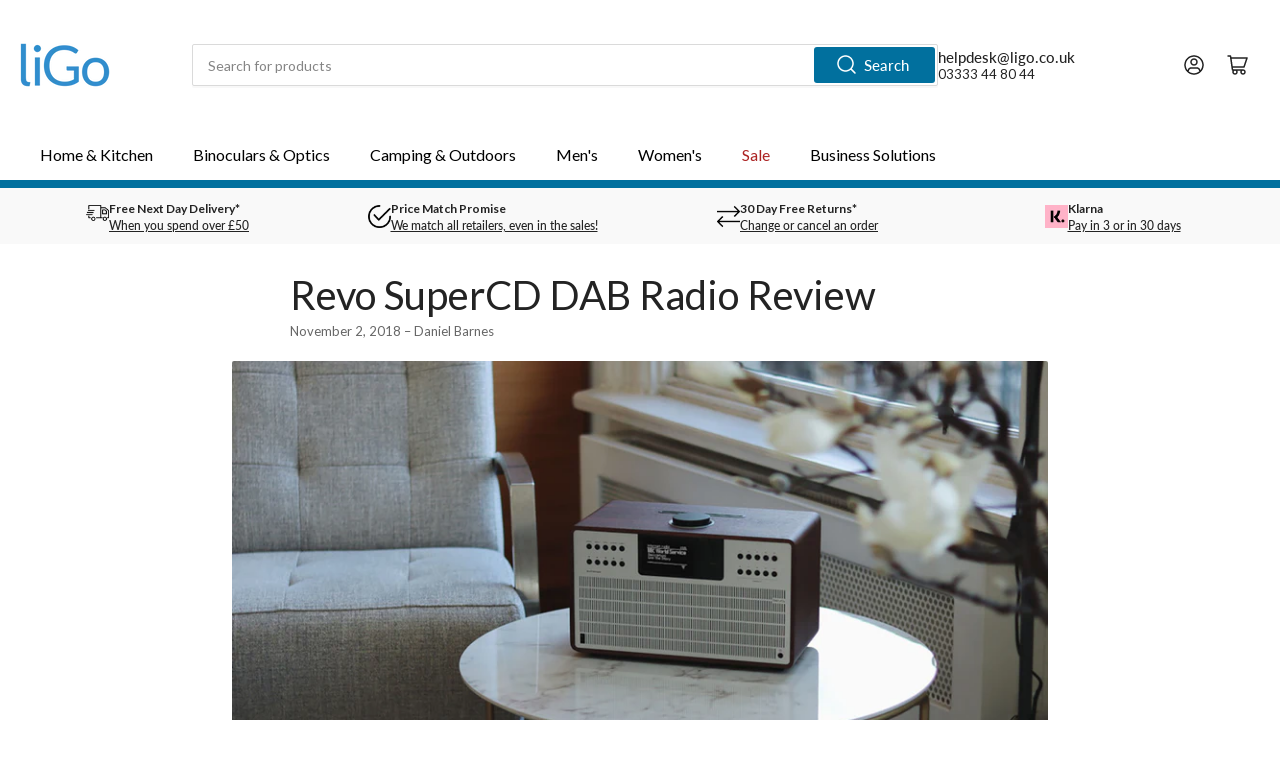

--- FILE ---
content_type: text/html; charset=utf-8
request_url: https://ligo.co.uk/blogs/audio/revo-supercd-dab-radio-review
body_size: 88888
content:
<!doctype html>
<html class="no-js" lang="en">
<head>
<meta name="google-site-verification" content="3pV_wMUuUl2GdAM-apyQz1YWuBGO7Ap6-licbjZUYAs" />
<script src="//ligo.co.uk/cdn/shop/files/pandectes-rules.js?v=6697726112178669910"></script>
<script src="https://analytics.ahrefs.com/analytics.js" data-key="5h0gsrhIaRn/7jAE3TCPgQ" async></script>
  

  
	<meta charset="utf-8">

	<title>
		Revo SuperCD DAB Radio Review
 &ndash; liGo.co.uk</title>

	
		<meta name="description" content="The kingpin of Revo’s SuperSeries range, the SuperCD is not only a CD player, but it also comes with DAB radio and internet radio built in.">
	

	


<meta property="og:site_name" content="liGo.co.uk">
<meta property="og:url" content="https://ligo.co.uk/blogs/audio/revo-supercd-dab-radio-review">
<meta property="og:title" content="Revo SuperCD DAB Radio Review">
<meta property="og:type" content="article">
<meta property="og:description" content="The kingpin of Revo’s SuperSeries range, the SuperCD is not only a CD player, but it also comes with DAB radio and internet radio built in."><meta property="og:image" content="http://ligo.co.uk/cdn/shop/articles/Revo-SuperCD-DAB-Radio-Review.jpg?v=1700058211">
	<meta property="og:image:secure_url" content="https://ligo.co.uk/cdn/shop/articles/Revo-SuperCD-DAB-Radio-Review.jpg?v=1700058211">
	<meta property="og:image:width" content="1440">
	<meta property="og:image:height" content="754"><meta name="twitter:card" content="summary_large_image">
<meta name="twitter:title" content="Revo SuperCD DAB Radio Review">
<meta name="twitter:description" content="The kingpin of Revo’s SuperSeries range, the SuperCD is not only a CD player, but it also comes with DAB radio and internet radio built in.">


	<meta name="viewport" content="width=device-width, initial-scale=1">
	<link rel="canonical" href="https://ligo.co.uk/blogs/audio/revo-supercd-dab-radio-review">

	<link rel="preconnect" href="//cdn.shopify.com" crossorigin>

	
		<link rel="preconnect" href="//fonts.shopifycdn.com" crossorigin>
	

	
	
		<link rel="preload" as="font" href="//ligo.co.uk/cdn/fonts/lato/lato_n4.c3b93d431f0091c8be23185e15c9d1fee1e971c5.woff2" type="font/woff2" crossorigin>
	
	
		<link rel="preload" as="font" href="//ligo.co.uk/cdn/fonts/lato/lato_n4.c3b93d431f0091c8be23185e15c9d1fee1e971c5.woff2" type="font/woff2" crossorigin>
	
	

	




<style data-shopify>
	@font-face {
  font-family: Lato;
  font-weight: 400;
  font-style: normal;
  font-display: swap;
  src: url("//ligo.co.uk/cdn/fonts/lato/lato_n4.c3b93d431f0091c8be23185e15c9d1fee1e971c5.woff2") format("woff2"),
       url("//ligo.co.uk/cdn/fonts/lato/lato_n4.d5c00c781efb195594fd2fd4ad04f7882949e327.woff") format("woff");
}

	@font-face {
  font-family: Lato;
  font-weight: 700;
  font-style: normal;
  font-display: swap;
  src: url("//ligo.co.uk/cdn/fonts/lato/lato_n7.900f219bc7337bc57a7a2151983f0a4a4d9d5dcf.woff2") format("woff2"),
       url("//ligo.co.uk/cdn/fonts/lato/lato_n7.a55c60751adcc35be7c4f8a0313f9698598612ee.woff") format("woff");
}

	@font-face {
  font-family: Lato;
  font-weight: 400;
  font-style: italic;
  font-display: swap;
  src: url("//ligo.co.uk/cdn/fonts/lato/lato_i4.09c847adc47c2fefc3368f2e241a3712168bc4b6.woff2") format("woff2"),
       url("//ligo.co.uk/cdn/fonts/lato/lato_i4.3c7d9eb6c1b0a2bf62d892c3ee4582b016d0f30c.woff") format("woff");
}

	@font-face {
  font-family: Lato;
  font-weight: 700;
  font-style: italic;
  font-display: swap;
  src: url("//ligo.co.uk/cdn/fonts/lato/lato_i7.16ba75868b37083a879b8dd9f2be44e067dfbf92.woff2") format("woff2"),
       url("//ligo.co.uk/cdn/fonts/lato/lato_i7.4c07c2b3b7e64ab516aa2f2081d2bb0366b9dce8.woff") format("woff");
}

	@font-face {
  font-family: Lato;
  font-weight: 400;
  font-style: normal;
  font-display: swap;
  src: url("//ligo.co.uk/cdn/fonts/lato/lato_n4.c3b93d431f0091c8be23185e15c9d1fee1e971c5.woff2") format("woff2"),
       url("//ligo.co.uk/cdn/fonts/lato/lato_n4.d5c00c781efb195594fd2fd4ad04f7882949e327.woff") format("woff");
}

	@font-face {
  font-family: Lato;
  font-weight: 700;
  font-style: normal;
  font-display: swap;
  src: url("//ligo.co.uk/cdn/fonts/lato/lato_n7.900f219bc7337bc57a7a2151983f0a4a4d9d5dcf.woff2") format("woff2"),
       url("//ligo.co.uk/cdn/fonts/lato/lato_n7.a55c60751adcc35be7c4f8a0313f9698598612ee.woff") format("woff");
}

	@font-face {
  font-family: Lato;
  font-weight: 400;
  font-style: italic;
  font-display: swap;
  src: url("//ligo.co.uk/cdn/fonts/lato/lato_i4.09c847adc47c2fefc3368f2e241a3712168bc4b6.woff2") format("woff2"),
       url("//ligo.co.uk/cdn/fonts/lato/lato_i4.3c7d9eb6c1b0a2bf62d892c3ee4582b016d0f30c.woff") format("woff");
}

	@font-face {
  font-family: Lato;
  font-weight: 700;
  font-style: italic;
  font-display: swap;
  src: url("//ligo.co.uk/cdn/fonts/lato/lato_i7.16ba75868b37083a879b8dd9f2be44e067dfbf92.woff2") format("woff2"),
       url("//ligo.co.uk/cdn/fonts/lato/lato_i7.4c07c2b3b7e64ab516aa2f2081d2bb0366b9dce8.woff") format("woff");
}

@font-face {
  font-family: Lato;
  font-weight: 500;
  font-style: normal;
  font-display: swap;
  src: url("//ligo.co.uk/cdn/fonts/lato/lato_n5.b2fec044fbe05725e71d90882e5f3b21dae2efbd.woff2") format("woff2"),
       url("//ligo.co.uk/cdn/fonts/lato/lato_n5.f25a9a5c73ff9372e69074488f99e8ac702b5447.woff") format("woff");
}

:root {
		--page-width: 146rem;
		--spacing-base-1: 2rem;

		--grid-desktop-horizontal-spacing: 20px;
		--grid-desktop-vertical-spacing: 20px;
		--grid-mobile-horizontal-spacing: 15px;
		--grid-mobile-vertical-spacing: 15px;

		--border-radius-base: 2px;
		--buttons-radius: 2px;
		--inputs-radius: 2px;
		--inputs-border-width: 1px;
		--inputs-border-opacity: .2;

		--color-base-white: #fff;
		--color-product-review-star: #ffc700;
		--color-base-text: 103, 103, 103;
		--color-base-text-alt: 35, 35, 35;
		--color-base-border: 218, 218, 218;
		--color-base-background-1: 255, 255, 255;
		--color-base-background-2: 255, 255, 255;
		--color-base-accent-1: 1, 112, 158;
		--color-base-accent-1-text: 255, 255, 255;
		--color-base-accent-2: 1, 112, 158;
		--color-base-accent-2-text: 255, 255, 255;
		--color-base-accent-3: 249, 249, 249;
		--color-base-accent-3-text: 35, 35, 35;

		
		--color-buttons-primary-background: 1, 112, 158;
		
		
		--color-buttons-primary-text: 255, 255, 255;
		
		
		--color-buttons-secondary-background: 47, 141, 205;
		
		
		--color-buttons-secondary-text: 255, 255, 255;
		

		--color-sale: rgba(127, 23, 14, 1.0);
		--color-sale-background: #ec6053;
		--color-error: rgba(146, 44, 44, 1.0);
		--color-error-background: #f7e5e5;
		--color-success: rgba(51, 114, 57, 1.0);
		--color-success-background: #ddf0df;
		--color-warning: rgba(189, 107, 27, 1.0);
		--color-warning-background: #f8e1cb;
		--color-preorder: rgba(40, 125, 255, 1.0);
		--color-preorder-background: #e5efff;
		--color-backorder: rgba(51, 114, 57, 1.0);
		--color-backorder-background: #ddf0df;
		--color-price: 35, 35, 35, 1.0;
		--color-price-discounted: 103, 103, 103, 1.0;

		--font-body-family: Lato, sans-serif;
		--font-body-style: normal;
		--font-body-weight: 400;
		--font-bolder-weight: 500;

		--font-heading-family: Lato, sans-serif;
		--font-heading-style: normal;
		--font-heading-weight: 400;

		--font-body-scale: 1.0;
		--font-heading-scale: 1.0;
		--font-heading-spacing: 0.0em;
		--font-heading-transform: none;
		--font-product-price-scale: 1.0;
		--font-product-price-grid-scale: 1.0;

		--font-buttons-family: Lato,sans-serif;
		--font-buttons-transform: none;

		--font-badges-transform: none;
	}
</style>


	<link href="//ligo.co.uk/cdn/shop/t/122/assets/base.css?v=541747811953515381768317439" rel="stylesheet" type="text/css" media="all" />

	<script src="//ligo.co.uk/cdn/shop/t/122/assets/pubsub.js?v=181476970042933095391768317439" defer="defer"></script>
	<script src="//ligo.co.uk/cdn/shop/t/122/assets/scripts.js?v=129429568288636034751768317439" defer="defer"></script>

	
		<link rel="icon" type="image/png" href="//ligo.co.uk/cdn/shop/files/ligo_l_favicon.png?crop=center&height=32&v=1701869086&width=32">
	

	<script>window.performance && window.performance.mark && window.performance.mark('shopify.content_for_header.start');</script><meta name="facebook-domain-verification" content="t4y06svkv3xibvd3dihdosvmcr79eq">
<meta name="google-site-verification" content="CstLAmciXnY4NAJtgQIs1RA79WyFDT3-wI_0V7uyjF4">
<meta id="shopify-digital-wallet" name="shopify-digital-wallet" content="/78784626995/digital_wallets/dialog">
<meta name="shopify-checkout-api-token" content="cf8084dcf345965fadc02041bd789314">
<meta id="in-context-paypal-metadata" data-shop-id="78784626995" data-venmo-supported="false" data-environment="production" data-locale="en_US" data-paypal-v4="true" data-currency="GBP">
<link rel="alternate" type="application/atom+xml" title="Feed" href="/blogs/audio.atom" />
<script async="async" src="/checkouts/internal/preloads.js?locale=en-GB"></script>
<link rel="preconnect" href="https://shop.app" crossorigin="anonymous">
<script async="async" src="https://shop.app/checkouts/internal/preloads.js?locale=en-GB&shop_id=78784626995" crossorigin="anonymous"></script>
<script id="apple-pay-shop-capabilities" type="application/json">{"shopId":78784626995,"countryCode":"GB","currencyCode":"GBP","merchantCapabilities":["supports3DS"],"merchantId":"gid:\/\/shopify\/Shop\/78784626995","merchantName":"liGo.co.uk","requiredBillingContactFields":["postalAddress","email","phone"],"requiredShippingContactFields":["postalAddress","email","phone"],"shippingType":"shipping","supportedNetworks":["visa","maestro","masterCard","amex","discover","elo"],"total":{"type":"pending","label":"liGo.co.uk","amount":"1.00"},"shopifyPaymentsEnabled":true,"supportsSubscriptions":true}</script>
<script id="shopify-features" type="application/json">{"accessToken":"cf8084dcf345965fadc02041bd789314","betas":["rich-media-storefront-analytics"],"domain":"ligo.co.uk","predictiveSearch":true,"shopId":78784626995,"locale":"en"}</script>
<script>var Shopify = Shopify || {};
Shopify.shop = "56db32-2.myshopify.com";
Shopify.locale = "en";
Shopify.currency = {"active":"GBP","rate":"1.0"};
Shopify.country = "GB";
Shopify.theme = {"name":"Darrens Edits","id":190158111095,"schema_name":"Athens","schema_version":"3.0.0","theme_store_id":1608,"role":"main"};
Shopify.theme.handle = "null";
Shopify.theme.style = {"id":null,"handle":null};
Shopify.cdnHost = "ligo.co.uk/cdn";
Shopify.routes = Shopify.routes || {};
Shopify.routes.root = "/";</script>
<script type="module">!function(o){(o.Shopify=o.Shopify||{}).modules=!0}(window);</script>
<script>!function(o){function n(){var o=[];function n(){o.push(Array.prototype.slice.apply(arguments))}return n.q=o,n}var t=o.Shopify=o.Shopify||{};t.loadFeatures=n(),t.autoloadFeatures=n()}(window);</script>
<script>
  window.ShopifyPay = window.ShopifyPay || {};
  window.ShopifyPay.apiHost = "shop.app\/pay";
  window.ShopifyPay.redirectState = null;
</script>
<script id="shop-js-analytics" type="application/json">{"pageType":"article"}</script>
<script defer="defer" async type="module" src="//ligo.co.uk/cdn/shopifycloud/shop-js/modules/v2/client.init-shop-cart-sync_BT-GjEfc.en.esm.js"></script>
<script defer="defer" async type="module" src="//ligo.co.uk/cdn/shopifycloud/shop-js/modules/v2/chunk.common_D58fp_Oc.esm.js"></script>
<script defer="defer" async type="module" src="//ligo.co.uk/cdn/shopifycloud/shop-js/modules/v2/chunk.modal_xMitdFEc.esm.js"></script>
<script type="module">
  await import("//ligo.co.uk/cdn/shopifycloud/shop-js/modules/v2/client.init-shop-cart-sync_BT-GjEfc.en.esm.js");
await import("//ligo.co.uk/cdn/shopifycloud/shop-js/modules/v2/chunk.common_D58fp_Oc.esm.js");
await import("//ligo.co.uk/cdn/shopifycloud/shop-js/modules/v2/chunk.modal_xMitdFEc.esm.js");

  window.Shopify.SignInWithShop?.initShopCartSync?.({"fedCMEnabled":true,"windoidEnabled":true});

</script>
<script>
  window.Shopify = window.Shopify || {};
  if (!window.Shopify.featureAssets) window.Shopify.featureAssets = {};
  window.Shopify.featureAssets['shop-js'] = {"shop-cart-sync":["modules/v2/client.shop-cart-sync_DZOKe7Ll.en.esm.js","modules/v2/chunk.common_D58fp_Oc.esm.js","modules/v2/chunk.modal_xMitdFEc.esm.js"],"init-fed-cm":["modules/v2/client.init-fed-cm_B6oLuCjv.en.esm.js","modules/v2/chunk.common_D58fp_Oc.esm.js","modules/v2/chunk.modal_xMitdFEc.esm.js"],"shop-cash-offers":["modules/v2/client.shop-cash-offers_D2sdYoxE.en.esm.js","modules/v2/chunk.common_D58fp_Oc.esm.js","modules/v2/chunk.modal_xMitdFEc.esm.js"],"shop-login-button":["modules/v2/client.shop-login-button_QeVjl5Y3.en.esm.js","modules/v2/chunk.common_D58fp_Oc.esm.js","modules/v2/chunk.modal_xMitdFEc.esm.js"],"pay-button":["modules/v2/client.pay-button_DXTOsIq6.en.esm.js","modules/v2/chunk.common_D58fp_Oc.esm.js","modules/v2/chunk.modal_xMitdFEc.esm.js"],"shop-button":["modules/v2/client.shop-button_DQZHx9pm.en.esm.js","modules/v2/chunk.common_D58fp_Oc.esm.js","modules/v2/chunk.modal_xMitdFEc.esm.js"],"avatar":["modules/v2/client.avatar_BTnouDA3.en.esm.js"],"init-windoid":["modules/v2/client.init-windoid_CR1B-cfM.en.esm.js","modules/v2/chunk.common_D58fp_Oc.esm.js","modules/v2/chunk.modal_xMitdFEc.esm.js"],"init-shop-for-new-customer-accounts":["modules/v2/client.init-shop-for-new-customer-accounts_C_vY_xzh.en.esm.js","modules/v2/client.shop-login-button_QeVjl5Y3.en.esm.js","modules/v2/chunk.common_D58fp_Oc.esm.js","modules/v2/chunk.modal_xMitdFEc.esm.js"],"init-shop-email-lookup-coordinator":["modules/v2/client.init-shop-email-lookup-coordinator_BI7n9ZSv.en.esm.js","modules/v2/chunk.common_D58fp_Oc.esm.js","modules/v2/chunk.modal_xMitdFEc.esm.js"],"init-shop-cart-sync":["modules/v2/client.init-shop-cart-sync_BT-GjEfc.en.esm.js","modules/v2/chunk.common_D58fp_Oc.esm.js","modules/v2/chunk.modal_xMitdFEc.esm.js"],"shop-toast-manager":["modules/v2/client.shop-toast-manager_DiYdP3xc.en.esm.js","modules/v2/chunk.common_D58fp_Oc.esm.js","modules/v2/chunk.modal_xMitdFEc.esm.js"],"init-customer-accounts":["modules/v2/client.init-customer-accounts_D9ZNqS-Q.en.esm.js","modules/v2/client.shop-login-button_QeVjl5Y3.en.esm.js","modules/v2/chunk.common_D58fp_Oc.esm.js","modules/v2/chunk.modal_xMitdFEc.esm.js"],"init-customer-accounts-sign-up":["modules/v2/client.init-customer-accounts-sign-up_iGw4briv.en.esm.js","modules/v2/client.shop-login-button_QeVjl5Y3.en.esm.js","modules/v2/chunk.common_D58fp_Oc.esm.js","modules/v2/chunk.modal_xMitdFEc.esm.js"],"shop-follow-button":["modules/v2/client.shop-follow-button_CqMgW2wH.en.esm.js","modules/v2/chunk.common_D58fp_Oc.esm.js","modules/v2/chunk.modal_xMitdFEc.esm.js"],"checkout-modal":["modules/v2/client.checkout-modal_xHeaAweL.en.esm.js","modules/v2/chunk.common_D58fp_Oc.esm.js","modules/v2/chunk.modal_xMitdFEc.esm.js"],"shop-login":["modules/v2/client.shop-login_D91U-Q7h.en.esm.js","modules/v2/chunk.common_D58fp_Oc.esm.js","modules/v2/chunk.modal_xMitdFEc.esm.js"],"lead-capture":["modules/v2/client.lead-capture_BJmE1dJe.en.esm.js","modules/v2/chunk.common_D58fp_Oc.esm.js","modules/v2/chunk.modal_xMitdFEc.esm.js"],"payment-terms":["modules/v2/client.payment-terms_Ci9AEqFq.en.esm.js","modules/v2/chunk.common_D58fp_Oc.esm.js","modules/v2/chunk.modal_xMitdFEc.esm.js"]};
</script>
<script>(function() {
  var isLoaded = false;
  function asyncLoad() {
    if (isLoaded) return;
    isLoaded = true;
    var urls = ["https:\/\/shop.orderdeadline.com\/app\/frontend\/js\/order-deadline.min.js?shop=56db32-2.myshopify.com","https:\/\/sbzstag.cirkleinc.com\/?shop=56db32-2.myshopify.com","https:\/\/cdn.logbase.io\/lb-upsell-wrapper.js?shop=56db32-2.myshopify.com","https:\/\/d1o5e9vlirdalo.cloudfront.net\/vfLoader.js?pk=ligo\u0026e=prod\u0026shop=56db32-2.myshopify.com","https:\/\/schemaplusfiles.s3.amazonaws.com\/loader.min.js?shop=56db32-2.myshopify.com","https:\/\/dr4qe3ddw9y32.cloudfront.net\/awin-shopify-integration-code.js?aid=1246\u0026v=shopifyApp_5.2.3\u0026ts=1753090302560\u0026shop=56db32-2.myshopify.com","https:\/\/ecommplugins-scripts.trustpilot.com\/v2.1\/js\/header.min.js?settings=eyJrZXkiOiJ6QkNtT0VRREg5aDRPYVJrIn0=\u0026v=2.5\u0026shop=56db32-2.myshopify.com","https:\/\/ecommplugins-scripts.trustpilot.com\/v2.1\/js\/success.min.js?settings=eyJrZXkiOiJ6QkNtT0VRREg5aDRPYVJrIiwidCI6WyJvcmRlcnMvZnVsZmlsbGVkIl0sInYiOiIifQ==\u0026shop=56db32-2.myshopify.com","https:\/\/ecommplugins-trustboxsettings.trustpilot.com\/56db32-2.myshopify.com.js?settings=1753778943507\u0026shop=56db32-2.myshopify.com","https:\/\/uw-egcr.s3.eu-west-2.amazonaws.com\/egcr-badge-56db32-2.myshopify.com.js?shop=56db32-2.myshopify.com","https:\/\/s3.eu-west-1.amazonaws.com\/production-klarna-il-shopify-osm\/d3bc5d6366701989e2db5a93793900883f2d31a6\/56db32-2.myshopify.com-1768552427286.js?shop=56db32-2.myshopify.com"];
    for (var i = 0; i < urls.length; i++) {
      var s = document.createElement('script');
      s.type = 'text/javascript';
      s.async = true;
      s.src = urls[i];
      var x = document.getElementsByTagName('script')[0];
      x.parentNode.insertBefore(s, x);
    }
  };
  if(window.attachEvent) {
    window.attachEvent('onload', asyncLoad);
  } else {
    window.addEventListener('load', asyncLoad, false);
  }
})();</script>
<script id="__st">var __st={"a":78784626995,"offset":0,"reqid":"8d4a25e3-f540-47d6-8ef4-9a7c2353e0eb-1769047575","pageurl":"ligo.co.uk\/blogs\/audio\/revo-supercd-dab-radio-review","s":"articles-606981980467","u":"c72211e6d353","p":"article","rtyp":"article","rid":606981980467};</script>
<script>window.ShopifyPaypalV4VisibilityTracking = true;</script>
<script id="captcha-bootstrap">!function(){'use strict';const t='contact',e='account',n='new_comment',o=[[t,t],['blogs',n],['comments',n],[t,'customer']],c=[[e,'customer_login'],[e,'guest_login'],[e,'recover_customer_password'],[e,'create_customer']],r=t=>t.map((([t,e])=>`form[action*='/${t}']:not([data-nocaptcha='true']) input[name='form_type'][value='${e}']`)).join(','),a=t=>()=>t?[...document.querySelectorAll(t)].map((t=>t.form)):[];function s(){const t=[...o],e=r(t);return a(e)}const i='password',u='form_key',d=['recaptcha-v3-token','g-recaptcha-response','h-captcha-response',i],f=()=>{try{return window.sessionStorage}catch{return}},m='__shopify_v',_=t=>t.elements[u];function p(t,e,n=!1){try{const o=window.sessionStorage,c=JSON.parse(o.getItem(e)),{data:r}=function(t){const{data:e,action:n}=t;return t[m]||n?{data:e,action:n}:{data:t,action:n}}(c);for(const[e,n]of Object.entries(r))t.elements[e]&&(t.elements[e].value=n);n&&o.removeItem(e)}catch(o){console.error('form repopulation failed',{error:o})}}const l='form_type',E='cptcha';function T(t){t.dataset[E]=!0}const w=window,h=w.document,L='Shopify',v='ce_forms',y='captcha';let A=!1;((t,e)=>{const n=(g='f06e6c50-85a8-45c8-87d0-21a2b65856fe',I='https://cdn.shopify.com/shopifycloud/storefront-forms-hcaptcha/ce_storefront_forms_captcha_hcaptcha.v1.5.2.iife.js',D={infoText:'Protected by hCaptcha',privacyText:'Privacy',termsText:'Terms'},(t,e,n)=>{const o=w[L][v],c=o.bindForm;if(c)return c(t,g,e,D).then(n);var r;o.q.push([[t,g,e,D],n]),r=I,A||(h.body.append(Object.assign(h.createElement('script'),{id:'captcha-provider',async:!0,src:r})),A=!0)});var g,I,D;w[L]=w[L]||{},w[L][v]=w[L][v]||{},w[L][v].q=[],w[L][y]=w[L][y]||{},w[L][y].protect=function(t,e){n(t,void 0,e),T(t)},Object.freeze(w[L][y]),function(t,e,n,w,h,L){const[v,y,A,g]=function(t,e,n){const i=e?o:[],u=t?c:[],d=[...i,...u],f=r(d),m=r(i),_=r(d.filter((([t,e])=>n.includes(e))));return[a(f),a(m),a(_),s()]}(w,h,L),I=t=>{const e=t.target;return e instanceof HTMLFormElement?e:e&&e.form},D=t=>v().includes(t);t.addEventListener('submit',(t=>{const e=I(t);if(!e)return;const n=D(e)&&!e.dataset.hcaptchaBound&&!e.dataset.recaptchaBound,o=_(e),c=g().includes(e)&&(!o||!o.value);(n||c)&&t.preventDefault(),c&&!n&&(function(t){try{if(!f())return;!function(t){const e=f();if(!e)return;const n=_(t);if(!n)return;const o=n.value;o&&e.removeItem(o)}(t);const e=Array.from(Array(32),(()=>Math.random().toString(36)[2])).join('');!function(t,e){_(t)||t.append(Object.assign(document.createElement('input'),{type:'hidden',name:u})),t.elements[u].value=e}(t,e),function(t,e){const n=f();if(!n)return;const o=[...t.querySelectorAll(`input[type='${i}']`)].map((({name:t})=>t)),c=[...d,...o],r={};for(const[a,s]of new FormData(t).entries())c.includes(a)||(r[a]=s);n.setItem(e,JSON.stringify({[m]:1,action:t.action,data:r}))}(t,e)}catch(e){console.error('failed to persist form',e)}}(e),e.submit())}));const S=(t,e)=>{t&&!t.dataset[E]&&(n(t,e.some((e=>e===t))),T(t))};for(const o of['focusin','change'])t.addEventListener(o,(t=>{const e=I(t);D(e)&&S(e,y())}));const B=e.get('form_key'),M=e.get(l),P=B&&M;t.addEventListener('DOMContentLoaded',(()=>{const t=y();if(P)for(const e of t)e.elements[l].value===M&&p(e,B);[...new Set([...A(),...v().filter((t=>'true'===t.dataset.shopifyCaptcha))])].forEach((e=>S(e,t)))}))}(h,new URLSearchParams(w.location.search),n,t,e,['guest_login'])})(!0,!0)}();</script>
<script integrity="sha256-4kQ18oKyAcykRKYeNunJcIwy7WH5gtpwJnB7kiuLZ1E=" data-source-attribution="shopify.loadfeatures" defer="defer" src="//ligo.co.uk/cdn/shopifycloud/storefront/assets/storefront/load_feature-a0a9edcb.js" crossorigin="anonymous"></script>
<script crossorigin="anonymous" defer="defer" src="//ligo.co.uk/cdn/shopifycloud/storefront/assets/shopify_pay/storefront-65b4c6d7.js?v=20250812"></script>
<script data-source-attribution="shopify.dynamic_checkout.dynamic.init">var Shopify=Shopify||{};Shopify.PaymentButton=Shopify.PaymentButton||{isStorefrontPortableWallets:!0,init:function(){window.Shopify.PaymentButton.init=function(){};var t=document.createElement("script");t.src="https://ligo.co.uk/cdn/shopifycloud/portable-wallets/latest/portable-wallets.en.js",t.type="module",document.head.appendChild(t)}};
</script>
<script data-source-attribution="shopify.dynamic_checkout.buyer_consent">
  function portableWalletsHideBuyerConsent(e){var t=document.getElementById("shopify-buyer-consent"),n=document.getElementById("shopify-subscription-policy-button");t&&n&&(t.classList.add("hidden"),t.setAttribute("aria-hidden","true"),n.removeEventListener("click",e))}function portableWalletsShowBuyerConsent(e){var t=document.getElementById("shopify-buyer-consent"),n=document.getElementById("shopify-subscription-policy-button");t&&n&&(t.classList.remove("hidden"),t.removeAttribute("aria-hidden"),n.addEventListener("click",e))}window.Shopify?.PaymentButton&&(window.Shopify.PaymentButton.hideBuyerConsent=portableWalletsHideBuyerConsent,window.Shopify.PaymentButton.showBuyerConsent=portableWalletsShowBuyerConsent);
</script>
<script data-source-attribution="shopify.dynamic_checkout.cart.bootstrap">document.addEventListener("DOMContentLoaded",(function(){function t(){return document.querySelector("shopify-accelerated-checkout-cart, shopify-accelerated-checkout")}if(t())Shopify.PaymentButton.init();else{new MutationObserver((function(e,n){t()&&(Shopify.PaymentButton.init(),n.disconnect())})).observe(document.body,{childList:!0,subtree:!0})}}));
</script>
<link id="shopify-accelerated-checkout-styles" rel="stylesheet" media="screen" href="https://ligo.co.uk/cdn/shopifycloud/portable-wallets/latest/accelerated-checkout-backwards-compat.css" crossorigin="anonymous">
<style id="shopify-accelerated-checkout-cart">
        #shopify-buyer-consent {
  margin-top: 1em;
  display: inline-block;
  width: 100%;
}

#shopify-buyer-consent.hidden {
  display: none;
}

#shopify-subscription-policy-button {
  background: none;
  border: none;
  padding: 0;
  text-decoration: underline;
  font-size: inherit;
  cursor: pointer;
}

#shopify-subscription-policy-button::before {
  box-shadow: none;
}

      </style>

<script>window.performance && window.performance.mark && window.performance.mark('shopify.content_for_header.end');</script>

	<script>
		document.documentElement.className = document.documentElement.className.replace('no-js', 'js');
		if (Shopify.designMode) {
			document.documentElement.classList.add('shopify-design-mode');
		}
	</script><!-- BEGIN GCR Badge Code -->
<script src="https://apis.google.com/js/platform.js?onload=renderBadge" async defer></script>

<script>
  window.renderBadge = function() {
    var ratingBadgeContainer = document.createElement("div");
    document.body.appendChild(ratingBadgeContainer);
    window.gapi.load('ratingbadge', function() {
      window.gapi.ratingbadge.render(ratingBadgeContainer, {"merchant_id": 100633831});
            // OPTIONAL
            "position": "BOTTOM_LEFT"
    });
  }
</script>
<!-- END GCR Badge Code -->
<!-- BEGIN app block: shopify://apps/klaviyo-email-marketing-sms/blocks/klaviyo-onsite-embed/2632fe16-c075-4321-a88b-50b567f42507 -->












  <script async src="https://static.klaviyo.com/onsite/js/Xu7jgc/klaviyo.js?company_id=Xu7jgc"></script>
  <script>!function(){if(!window.klaviyo){window._klOnsite=window._klOnsite||[];try{window.klaviyo=new Proxy({},{get:function(n,i){return"push"===i?function(){var n;(n=window._klOnsite).push.apply(n,arguments)}:function(){for(var n=arguments.length,o=new Array(n),w=0;w<n;w++)o[w]=arguments[w];var t="function"==typeof o[o.length-1]?o.pop():void 0,e=new Promise((function(n){window._klOnsite.push([i].concat(o,[function(i){t&&t(i),n(i)}]))}));return e}}})}catch(n){window.klaviyo=window.klaviyo||[],window.klaviyo.push=function(){var n;(n=window._klOnsite).push.apply(n,arguments)}}}}();</script>

  




  <script>
    window.klaviyoReviewsProductDesignMode = false
  </script>







<!-- END app block --><!-- BEGIN app block: shopify://apps/sales-discounts/blocks/sale-labels/29205fb1-2e68-4d81-a905-d828a51c8413 --><style>#Product-Slider>div+div .hc-sale-tag,.Product__Gallery--stack .Product__SlideItem+.Product__SlideItem .hc-sale-tag,.\#product-card-badge.\@type\:sale,.badge--on-sale,.badge--onsale,.badge.color-sale,.badge.onsale,.flag.sale,.grid-product__on-sale,.grid-product__tag--sale,.hc-sale-tag+.ProductItem__Wrapper .ProductItem__Label,.hc-sale-tag+.badge__container,.hc-sale-tag+.card__inner .badge,.hc-sale-tag+.card__inner+.card__content .card__badge,.hc-sale-tag+link+.card-wrapper .card__badge,.hc-sale-tag+.card__wrapper .card__badge,.hc-sale-tag+.image-wrapper .product-item__badge,.hc-sale-tag+.product--labels,.hc-sale-tag+.product-item__image-wrapper .product-item__label-list,.hc-sale-tag+a .label,.hc-sale-tag+img+.product-item__meta+.product-item__badge,.label .overlay-sale,.lbl.on-sale,.media-column+.media-column .hc-sale-tag,.price__badge-sale,.product-badge--sale,.product-badge__sale,.product-card__label--sale,.product-item__badge--sale,.product-label--on-sale,.product-label--sale,.product-label.sale,.product__badge--sale,.product__badge__item--sale,.product__media-icon,.productitem__badge--sale,.sale-badge,.sale-box,.sale-item.icn,.sale-sticker,.sale_banner,.theme-img+.theme-img .hc-sale-tag,.hc-sale-tag+a+.badge,.hc-sale-tag+div .badge{display:none!important}.facets__display{z-index:3!important}.indiv-product .hc-sale-tag,.product-item--with-hover-swatches .hc-sale-tag,.product-recommendations .hc-sale-tag{z-index:3}#Product-Slider .hc-sale-tag{z-index:6}.product-holder .hc-sale-tag{z-index:9}.apply-gallery-animation .hc-product-page{z-index:10}.product-card.relative.flex.flex-col .hc-sale-tag{z-index:21}@media only screen and (min-width:750px){.product-gallery-item+.product-gallery-item .hc-sale-tag,.product__slide+.product__slide .hc-sale-tag,.yv-product-slider-item+.yv-product-slider-item .hc-sale-tag{display:none!important}}@media (min-width:960px){.product__media-item+.product__media-item .hc-sale-tag,.splide__slide+.splide__slide .hc-sale-tag{display:none!important}}
</style>
<script>
  let hcSaleLabelSettings = {
    domain: "56db32-2.myshopify.com",
    variants: [],
    selectedVariant: {},
    productPageImages: [],
    
  }
</script>
<style>.hc-sale-tag{z-index:2;display:inline-block;width:auto;height:26px;background:#fb485e;position:absolute!important;left:0;top:0;color:#fff;font-size:14px;font-weight:700;line-height:26px;padding:0 10px;}.hc-sale-tag{background:#7f170e!important;color:#ffffff!important;}.hc-sale-tag span{color:#ffffff!important}.hc-sale-tag span:before{content:"-"}</style><script>document.addEventListener("DOMContentLoaded",function(){"undefined"!=typeof hcVariants&&function(e){function t(e,t,a){return function(){if(a)return t.apply(this,arguments),e.apply(this,arguments);var n=e.apply(this,arguments);return t.apply(this,arguments),n}}var a=null;function n(){var t=window.location.search.replace(/.*variant=(\d+).*/,"$1");t&&t!=a&&(a=t,e(t))}window.history.pushState=t(history.pushState,n),window.history.replaceState=t(history.replaceState,n),window.addEventListener("popstate",n)}(function(e){let t=null;for(var a=0;a<hcVariants.length;a++)if(hcVariants[a].id==e){t=hcVariants[a];var n=document.querySelectorAll(".hc-product-page.hc-sale-tag");if(t.compare_at_price&&t.compare_at_price>t.price){var r=100*(t.compare_at_price-t.price)/t.compare_at_price;if(null!=r)for(a=0;a<n.length;a++)n[a].childNodes[0].textContent=r.toFixed(0)+"%",n[a].style.display="block";else for(a=0;a<n.length;a++)n[a].style.display="none"}else for(a=0;a<n.length;a++)n[a].style.display="none";break}})});</script> 


<!-- END app block --><!-- BEGIN app block: shopify://apps/analyzify-ga4-ads-tracking/blocks/app-embed-v4/69637cfd-dd6f-4511-aa97-7037cfb5515c -->


<!-- BEGIN app snippet: an_analyzify_settings -->







<script defer>
  // AN_ANALYZIFY_SETTINGS
  (() => {
    try {
      const startTime = performance.now();
      window.analyzify = window.analyzify || {};
  
      window.analyzify.log = (t, groupName, nestedGroupName) => {
        try {
          const styles = {
            default: 'color:#fff;background:#413389;',
            an_analyzify: 'color:#fff;background:#1f77b4;', 
            an_analyzify_settings: 'color:#fff;background:#ff7f0e;', 
            an_fb: 'color:#fff;background:#2ca02c;', 
            an_criteo: 'color:#fff;background:#d62728;', 
            an_bing: 'color:#fff;background:#9467bd;', 
            an_clarity: 'color:#fff;background:#8c564b;', 
            an_hotjar: 'color:#fff;background:#8c564b;', 
            an_gtm: 'color:#fff;background:#e377c2;', 
            an_klaviyo: 'color:#fff;background:#7f7f7f;', 
            an_pinterest: 'color:#fff;background:#bcbd22;', 
            an_rebuy: 'color:#fff;background:#17becf;', 
            an_tiktok: 'color:#fff;background:#ffbb78;', 
            an_x: 'color:#fff;background:#98df8a;', 
            an_consent: 'color:#fff;background:#ff9896;' 
          };

          if (window.analyzify.logging && t != null) {
            const style = styles[groupName] || styles['default'];
            console.log(`%c[${groupName || 'Analyzify'}]${nestedGroupName ? ` ${nestedGroupName}` : ''}`, style, t);
            analyzify.logs.push(t);
            if (analyzify?.stopAtLog) {
              debugger;
            }
          }
        } catch (error) {
          console.error("Error processing analyzify settings:", error);
        }
      }

      (() => {
        try {
          window.analyzify = {
            ...window.analyzify,
            logging: "" == "true",
            logs: [],
            testing_environment: false,
            consent_version: null,
            initial_load: {},
            variant_changed_with_view_item: false,
            chunk_size: 25,
            properties: {
              GTM: {
                status: false,
                id: "",
                multiple_view_item_list: false,
                feed_country: "",
                feed_region: "",
                feed_language: "",
                merchant_id: "",
                enhanced_params: true,
                replace_session_id: false,
                replace_gclid: false,
                variant_changed: true,
                generate_lead: true,
              },
              GADS: {
                status:true, 
                conversion_linker:false, 
                allow_ad_personalization_signals:true,
                ads_data_redaction:false,
                url_passthrough:false,
                primary: {
                  status:true,
                  id: "AW-1071883785",
                  feed_country: "GB",
                  feed_region: "GB",
                  merchant_id: "",
                  feed_language: "",
                  product_id_format: "product_sku", 
                  replace_session_id:false,
                  replace_gclid:false,
                  remarketing: {
                    status:true,
                    gads_remarketing_id_format: "product_sku",
                    events: { 
                      view_item_list: true, 
                      view_item: true,
                      add_to_cart: true,
                      remove_from_cart: true,
                      begin_checkout: true,
                      purchase: false,
                      generate_lead: false,
                    }
                  },
                  conversions: {
                    view_item: {
                        status: true,
                        value: "lqSBCNHs978aEInMjv8D",
                    },
                    add_to_cart: {
                        status: true,
                        value: "4SrbCM7s978aEInMjv8D",
                    },
                    begin_checkout: {
                        status: true,
                        value: "EqbACNTs978aEInMjv8D",
                    },
                    purchase: {
                        status: false,
                        value: "",
                    },
                    generate_lead: {
                      status: false,
                      value: "",
                    }
                  }
                },
                secondary: {
                  status: false,
                  id: "",
                  feed_country: "",
                  feed_region: "",
                  merchant_id: "",
                  feed_language: "",
                  product_id_format: "product_sku",
                  remarketing: {
                    gads_remarketing_id_format: "product_sku",
                    status: false,
                    events: {
                      view_item_list: false,
                      view_item: false,
                      add_to_cart: false,
                      remove_from_cart: false,
                      begin_checkout: false,
                      purchase: false,
                      generate_lead: false,
                    }
                  },
                  conversions: {
                    view_item: {
                      status: false,
                      value: "",
                    },
                    add_to_cart:{
                      status: false,
                      value: "",
                    },
                    begin_checkout:{
                      status: false,
                      value: "",
                    },
                    purchase:{
                      status: false,
                      value: "",
                    },
                    generate_lead: {
                      status: false,
                      value: "",
                    }
                  }
                }
              },
              GA4: {
                status: true,
                multiple_view_item_list: false,
                enhanced_params: true,
                all_forms: false,
                primary: {
                  status: true,
                  id: "G-2ZLE71WTT6",
                  product_id_format: "product_sku",
                  replace_session_id: false,
                  events: {
                    variant_changed: true,
                    view_item_list: true,
                    select_item: true,
                    nav_click: false,
                    view_item: true,
                    add_to_cart: true,
                    add_to_wishlist: true,
                    view_cart: true,
                    remove_from_cart: true,
                    begin_checkout: true,
                    purchase: false,
                    generate_lead: true,
                    page_404: true,
                  }
                },
                secondary: {
                  status: false,
                  id: "",
                  product_id_format: "product_sku",
                  replace_session_id: false,
                  events: {
                      variant_changed: true,
                      view_item_list: false,
                      select_item: false,
                      nav_click: false,
                      view_item: false,
                      add_to_cart: false,
                      add_to_wishlist: false,
                      view_cart: false,
                      remove_from_cart: false,
                      begin_checkout: false,
                      purchase: false,
                      generate_lead: true, // @check & set: false
                      page_404: true,
                  }
                } 
              },
              X: {
                status: false,
                id:"",
                product_id_format: "product_sku",
                events:{
                    page_view: "",
                    add_to_cart: "",
                    begin_checkout: "",
                    search: ""
                }
              },
              BING: {
                status: false,
                id: "",
                product_id_format: "product_sku",
                events: {
                    home: true,
                    view_item: true,
                    view_item_list: true,
                    view_cart: true,
                    search: true,
                    add_to_cart: false,
                    begin_checkout: false,
                    purchase: false
                }
              },
              FACEBOOK: {
                status: false,
                all_forms: false,
                primary: {
                    status: false,
                    id: "",
                    product_id_format: "",
                    events: {
                        view_content: false,
                        view_collection: true,
                        search: false,
                        add_to_cart: false,
                        add_to_wishlist: false,
                        view_cart: true,
                        initiate_checkout: false,
                        add_payment_info: false,
                        generate_lead: true,
                        purchase: false,
                    }
                },
                secondary: {
                    status: false,
                    id: "",
                    product_id_format: "",
                    events: {
                        view_content: false,
                        view_collection: true,
                        search: false,
                        add_to_cart: false,
                        add_to_wishlist: false,
                        view_cart: true,
                        initiate_checkout: false,
                        add_payment_info: false,
                        generate_lead: true,
                        purchase: false,
                    }
                }
              },
              SERVERSIDE: {
                store_id: null,
                status: false,
                measurement_id: null,
                datalayer: false,
                endpoint: 'https://analyzifycdn.com/collect',
                testEndpoint: 'https://stag.analyzifycdn.com/collect', 
                azfy_attribution: 'dual',
                shop_domain: "ligo.co.uk",
                all_forms: false,
                events: {
                    add_to_cart: false,
                    view_item: true,
                    page_view: true,
                    begin_checkout: false,
                    search: true,
                    generate_lead: true,
                },
                sendCartUpdateDebug: false,
              },
              PINTEREST:{
                status: false,
                id: "",
                product_id_format: "product_sku",
                events:{
                    view_item_list: false,
                    view_item: false,
                    add_to_cart: false,
                    purchase: false,
                }
              },
              CRITEO:{
                status: false,
                id: "",
                product_id_format: "product_sku",
                events:{
                    view_item_list: false,
                    view_item: false,
                    add_to_cart: false,
                    view_cart: false,
                    purchase: false,
                }
              },
              CLARITY:{
                status: false,
                id: "",
                events: {
                  view_item: false,
                  view_item_list: false,
                  view_cart: false,
                  add_to_cart: false,
                  add_to_wishlist: false,
                  remove_from_cart: false,
                  begin_checkout: false,
                  search: false,
                }
              },
              HOTJAR:{
                status: false,
                id: "",
                events: {
                  view_item: false,
                  view_item_list: false,
                  view_cart: false,
                  add_to_cart: false,
                  add_to_wishlist: false,
                  remove_from_cart: false,
                  begin_checkout: false,
                  search: false,
                }
              },             
              SNAPCHAT:{
                status: false,
                id: "",
                events: {
                  view_item: false,
                  add_to_cart: false,
                  initiate_checkout: false,
                },
                product_id_format: "product_sku",
              },
              KLAVIYO:{
                status: false,
                id: "",
                product_id_format: "product_sku",
                events:{
                    subscribe: false, // did not seem to be defined in the settings
                    view_item_list: false,
                    view_item: false,
                    add_to_cart: false,
                    add_to_wishlist: true,
                    begin_checkout: false,
                    search: false,
                    purchase: false, // did not seem to be defined in the settings
                }
              },
              
              TIKTOK:{
                status: false,
                id: "",
                product_id_format: "product_sku",
                all_forms: false,
                events:{
                    view_item: false,
                    add_to_cart: false,
                    begin_checkout: false,
                    search: false,
                    purchase: false,
                    generate_lead: true,
                }
              }
            },
            send_unhashed_email: false,
            hide_raw_userdata: false,
            feed_region: 'GB',
            feed_country: 'GB',
            debug_mode: false,
            rebuy_atc_rfc: false,
            pageFly: false,
            user_id_format: "cid",
            send_user_id: true,
            addedProduct: null
          }
        } catch (error) {
          console.error("Error processing analyzify settings:", error);
        }
      })();

      window.analyzify_custom_classes = 'null';
      window.analyzify_measurement_id = '';
      window.analyzify_measurement_id_v3 = 'G-2ZLE71WTT6';
      window.analyzify.gtag_config = {};

      // @check
      window.collection_sku_list = [
        
      ];

      window.analyzify.cart_attributes = null;
      window.analyzify.eventId = null;
      window.analyzify.cart_id = null;
      window.analyzify.sh_info_obj = {};

      // @check
      const orders = [
        
      ];
      // @check
      const totalOrderPrice = orders.reduce((acc, price) => acc + price, 0);

      window.analyzify.shopify_customer  = {
        
        type: 'visitor',
        
      };

      // @check
      window.analyzify.shopify_template = 'article';

      (() => {
        try {
          
        } catch (error) {
          console.error("Error processing analyzify settings:", error);
        }
      })();

      window.analyzify.detectedCart = {"note":null,"attributes":{},"original_total_price":0,"total_price":0,"total_discount":0,"total_weight":0.0,"item_count":0,"items":[],"requires_shipping":false,"currency":"GBP","items_subtotal_price":0,"cart_level_discount_applications":[],"checkout_charge_amount":0};

      window.analyzify.market = (() => {
        try {
          const marketObj = {
            id: 61771907379,
            handle: "gb",
            language: "en",
            country: "gb"
          }
          return marketObj;
        } catch (error) {
          console.error("Error processing market:", error);
        }
      })();

      window.analyzify.shop = (() => {
        try {
          const shopObj = {
            root_url: null || null,
            locale: "" || window?.Shopify?.locale?.toLowerCase() || null,
            country: window?.Shopify?.country?.toLowerCase() || null
          }
          return shopObj;
        } catch (error) {
          console.error("Error processing market:", error);
        }
      })();

      window.analyzify.debug = false; // @check
      window.analyzify.op_cart_data_collection = false; // @check
      window.analyzify.report_cart_atr_upsert = true; // @check
      window.analyzify.report_cart_atr_admin = true; // @check
      window.analyzify.report_cart_atr_admin_utm = true; // @check
      window.analyzify.report_cart_atr_admin_cook = true; // @check
      window.analyzify.report_cart_atr_admin_clid = true; // @check
      window.analyzify.report_cart_atr_admin_consent = true; // @check

      window.analyzify.currency = window?.Shopify?.currency?.active || window.analyzify?.detectedCart?.currency || 'GBP' || null; // @check

      // @check
      window.analyzify.storeObj = {
        store_url: (Shopify.shop || 'https://ligo.co.uk').startsWith('https') ? (Shopify.shop || 'https://ligo.co.uk') : 'https://' + (Shopify.shop || 'https://ligo.co.uk'),
        store_name: (Shopify.shop || 'ligo.co.uk').replace('.myshopify.com', '')
      };

      window.analyzify.itemProps = window.analyzify?.itemProps || {};

      // @check
      window.analyzify.checksendcartdata_status = false;

      // consent
      window.analyzify.consent_active = true;
      window.analyzify.gcm_active = false;
      window.analyzify.cookiebot_active = false;

      window.analyzify.consent_flag = window.analyzify.consent_flag || {
        default: false,
        update: false,
        initial: false
      };

      window.analyzify.current_consent = {
          ad_storage: null,
          analytics_storage: null,
          ad_user_data: null,
          ad_personalization: null,
          personalization_storage: null,
          functionality_storage: "granted",
          wait_for_update: 500,
      };
      analyzify.log('Analyzify settings loaded', 'an_analyzify_settings');
      const endTime = performance.now();
      const loadTime = (endTime - startTime).toFixed(2);
      console.log(`Analyzify settings loaded in ${loadTime}ms.`);
    } catch (error) {
      console.error("Error processing analyzify settings:", error);
    }
  })();
</script>
<!-- END app snippet --><!-- BEGIN app snippet: an_consent --><script>
    (() => {
        try {
            window.analyzify = window.analyzify || {};

            window.analyzify.consent_version = "2.4.1";

            // Initialize consent flags
            window.analyzify.consent_flag = window.analyzify.consent_flag || {
                default: false,
                update: false,
                initial: false
            };

            window.analyzify.consent_flag.initial = true;

            analyzify.log(`consent_active: ${window.analyzify.consent_active}`, 'an_consent', 'consentActive');
            analyzify.log(`gcm_active: ${window.analyzify.gcm_active}`, 'an_consent', 'gcmActive');
            analyzify.log(`cookiebot_active: ${window.analyzify.cookiebot_active}`, 'an_consent', 'cookiebotActive');

            const analyzifyDebugLogger = (status) => {
                const shCustomerPrivacy = Shopify?.customerPrivacy;
                if (!shCustomerPrivacy) {
                    console.log('[Analyzify Debug] Shopify.customerPrivacy not found.');
                    return;
                }

                console.group(`%c[Analyzify Debug] Shopify.customerPrivacy State: ${status.toUpperCase()}`, 'background-color: #f0f0f0; color: #333; font-weight: bold; padding: 2px 5px; border-radius: 3px;');
                console.log(`Timestamp: ${new Date().toISOString()}`);

                for (const key in shCustomerPrivacy) {
                    if (Object.prototype.hasOwnProperty.call(shCustomerPrivacy, key)) {
                        const property = shCustomerPrivacy[key];
                        const type = typeof property;
                        let value;

                        try {
                            if (type === 'function') {
                                value = property();
                            }
                            console.log(`${key} (${type}):`, value);

                        } catch (e) {
                            console.log(`${key} (${type}): Error getting value -> ${e.message}`);
                        }
                    }
                }
                console.groupEnd();
            };

            if (window.analyzify.consent_active) {

                window.dataLayer = window.dataLayer || [];
                function gtag() { dataLayer.push(arguments); }

                const ConsentManager = {
                    isInitialized: false,
                    consentReady: false,
                    consentQueue: [],

                    queueConsentAction: function (callback) {
                        if (this.consentReady) {
                            callback(window.analyzify.current_consent);
                        } else {
                            this.consentQueue.push(callback);
                        }
                    },

                    processConsentQueue: function () {
                        if (!this.consentReady) this.consentReady = true;
                        while (this.consentQueue.length > 0) {
                            const callback = this.consentQueue.shift();
                            try {
                                callback(window.analyzify.current_consent);
                            } catch (error) {
                                console.error('Error processing queued consent action:', error);
                            }
                        }
                    },

                    getRegionalDefault: function (callback) {
                        try {
                            const cp = Shopify?.customerPrivacy;
                            const userCanBeTrackedFn = typeof cp?.userCanBeTracked === 'function' ? cp.userCanBeTracked : null;
                            const shouldShowBannerFn = typeof cp?.shouldShowBanner === 'function' ? cp.shouldShowBanner : null;
                            const canBeTracked = userCanBeTrackedFn ? userCanBeTrackedFn() : undefined;
                            const noBannerNeeded = shouldShowBannerFn ? (shouldShowBannerFn() === false) : false;

                            // Grant consent if the API isn't loaded, no banner is needed, or tracking is already allowed.
                            if (noBannerNeeded || canBeTracked === true) {
                                
                                analyzify.log("Default consent status is: GRANTED.", 'an_consent', 'getRegionalDefault');
                                const grantedConsent = { ad_storage: 'granted', analytics_storage: 'granted', ad_user_data: 'granted', ad_personalization: 'granted', personalization_storage: 'granted', functionality_storage: 'granted', security_storage: 'granted', sale_of_data: 'denied' };
                                return callback(grantedConsent);

                            } else if (canBeTracked === undefined){
                                // Wait for Shopify to collect consent, then resolve using getConsentPrefs
                                analyzify.log("Waiting for visitorConsentCollected event...", 'an_consent', 'getRegionalDefault');

                                const onCollected = () => {
                                    this.getConsentPrefs((consent) => {
                                        if (consent) return callback(consent);
                                        return callback(null);
                                    });
                                };

                                document.addEventListener(
                                    'visitorConsentCollected',
                                    onCollected,
                                    { once: true, passive: true }
                                );

                                window.Shopify.loadFeatures([{
                                    name: 'consent-tracking-api',
                                    version: '0.1',
                                }], error => {
                                    if (error) {
                                        console.error('Error loading Shopify features:', error);
                                    }
                                    analyzify.log("Shopify consent-tracking-api loaded.", 'an_consent', 'loadFeatures');
                                });

                                // Safety fallback if the event never fires
                                /*
                                setTimeout(() => {
                                    document.removeEventListener('visitorConsentCollected', onCollected);
                                    analyzify.log("visitorConsentCollected timeout — using DENIED fallback.", 'an_consent', 'getRegionalDefault');
                                    const deniedConsent = { ad_storage: 'denied', analytics_storage: 'denied', ad_user_data: 'denied', ad_personalization: 'denied', personalization_storage: 'denied', functionality_storage: 'granted', security_storage: 'granted', sale_of_data: 'denied' };
                                    return callback(deniedConsent);
                                }, 5000);
                                */
                                return;
                            } else {
                                // Otherwise, the user is in a region that requires consent, and they haven't given it yet.
                                analyzify.log("Default consent status is: DENIED.", 'an_consent', 'getRegionalDefault');
                                const deniedConsent = { ad_storage: 'denied', analytics_storage: 'denied', ad_user_data: 'denied', ad_personalization: 'denied', personalization_storage: 'denied', functionality_storage: 'granted', security_storage: 'granted', sale_of_data: 'denied' };
                                return callback(deniedConsent);
                            }
                        } catch (e) {
                            console.error('Error in getRegionalDefault:', e);
                            return callback(null); // Fallback in case of unexpected error
                        }
                    },

                    getConsentPrefs: function (callback) {
                        try {
                            const customerPrivacy = window.Shopify?.customerPrivacy;

                            // Fallback: if the API object is missing, treat as granted (aligns with regional default logic)
                            if (!customerPrivacy) {
                                const grantedConsent = {
                                    ad_storage: 'granted',
                                    analytics_storage: 'granted',
                                    ad_user_data: 'granted',
                                    ad_personalization: 'granted',
                                    personalization_storage: 'granted',
                                    functionality_storage: 'granted',
                                    security_storage: 'granted',
                                    sale_of_data: 'denied',
                                };
                                return callback(grantedConsent);
                            }

                            const currentVisitorConsentFn = typeof customerPrivacy.currentVisitorConsent === 'function' ? customerPrivacy.currentVisitorConsent : null;
                            const userCanBeTrackedFn = typeof customerPrivacy.userCanBeTracked === 'function' ? customerPrivacy.userCanBeTracked : null;

                            const visitorConsentObj = currentVisitorConsentFn ? currentVisitorConsentFn() : undefined;
                            const userCanBeTracked = userCanBeTrackedFn ? userCanBeTrackedFn() : undefined;

                            // If we don't have a consent object yet or tracking is allowed, grant
                            if (!visitorConsentObj || userCanBeTracked === true) {
                                const grantedConsent = {
                                    ad_storage: 'granted',
                                    analytics_storage: 'granted',
                                    ad_user_data: 'granted',
                                    ad_personalization: 'granted',
                                    personalization_storage: 'granted',
                                    functionality_storage: 'granted',
                                    security_storage: 'granted',
                                    sale_of_data: 'denied',
                                };
                                return callback(grantedConsent);
                            }

                            const currentConsent = {
                                ad_storage: visitorConsentObj?.marketing === 'yes' ? 'granted' : 'denied',
                                analytics_storage: visitorConsentObj?.analytics === 'yes' ? 'granted' : 'denied',
                                ad_user_data: visitorConsentObj?.marketing === 'yes' ? 'granted' : 'denied',
                                ad_personalization: visitorConsentObj?.marketing === 'yes' ? 'granted' : 'denied',
                                personalization_storage: visitorConsentObj?.preferences === 'yes' ? 'granted' : 'denied',
                                functionality_storage: 'granted',
                                security_storage: 'granted',
                                sale_of_data: visitorConsentObj?.sale_of_data === 'yes' ? 'granted' : 'denied',
                            };
                            analyzify.log("Consent preferences retrieved.", 'an_consent', 'getConsentPrefs');
                            return callback(currentConsent);
                        } catch (error) {
                            console.error('Error getting consent:', error);
                            return callback(null);
                        }
                    },

                    dispatchUpdate: function (consent, status) {
                        document.dispatchEvent(new CustomEvent('AnalyzifyConsent', {
                            detail: { consent, status }
                        }));
                        analyzify.log("Consent updated.", 'an_consent', 'dispatchUpdate');
                    },

                    init: function () {
                        if (this.isInitialized) return;
                        this.isInitialized = true;

                        const initialize = () => {
                            this.getRegionalDefault((consent) => {
                                if (consent && !this.consentReady) {
                                    window.analyzify.current_consent = consent;
                                    this.dispatchUpdate(consent, 'default');
                                    this.processConsentQueue();
                                }
                            });
                        };

                        const waitForApi = (callback, retries = 0) => {
                            try {
                                const cp = Shopify?.customerPrivacy;
                                const userCanBeTrackedFn = typeof cp?.userCanBeTracked === 'function' ? cp.userCanBeTracked : null;
                                const currentVisitorConsentFn = typeof cp?.currentVisitorConsent === 'function' ? cp.currentVisitorConsent : null;
                                const hasCachedConsent = cp && typeof cp.cachedConsent === 'object';

                                const userCanBeTracked = userCanBeTrackedFn ? userCanBeTrackedFn() : undefined;

                                if (userCanBeTracked !== undefined || hasCachedConsent || currentVisitorConsentFn) {
                                    callback();
                                    analyzify.log("Shopify Customer Privacy API available.", 'an_consent', 'waitForApi');
                                } else if (retries < 50) {
                                    setTimeout(() => waitForApi(callback, retries + 1), 200);
                                    analyzify.log("Shopify Customer Privacy API not available. Retrying...", 'an_consent', 'waitForApi');
                                } else {
                                    analyzify.log("Shopify Customer Privacy API not available.", 'an_consent', 'waitForApi');
                                    callback();
                                }
                            } catch (error) {
                                console.error('Error waiting for Shopify Customer Privacy API:', error);
                                callback();
                            }
                        };

                        waitForApi(initialize);

                        document.addEventListener("visitorConsentCollected", () => {
                            this.getConsentPrefs((consent) => {
                                if (consent) {
                                    window.analyzify.current_consent = consent;
                                    this.dispatchUpdate(consent, 'update');
                                }
                            });
                        });
                    },

                    onChange: function (callback) {
                        document.addEventListener('AnalyzifyConsent', (e) => {
                            if (e.detail?.consent) callback(e.detail.consent);
                            analyzify.log("AnalyzifyConsent event received.", 'an_consent', 'onChange');
                        });
                    }
                };

                ConsentManager.init();
                window.analyzify.consentManager = ConsentManager;

                window.AnalyzifyConsentInit = (status) => {
                    if (window.analyzify.consent_flag[status] === true) return;
                    window.analyzify.consentManager.queueConsentAction((consent) => {
                        if (consent) ConsentManager.dispatchUpdate(consent, status);
                        analyzify.log("AnalyzifyConsent event received.", 'an_consent', 'AnalyzifyConsentInit');
                    });
                };

                document.addEventListener('AnalyzifyConsent', (e) => {
                    if (e.detail && e.detail.status && e.detail.consent) {

                        e.detail.consent.analyzify_consent = (
                            e.detail.consent?.ad_storage === "granted" &&
                            e.detail.consent?.analytics_storage === "granted"
                        ) ? "granted" : "denied";

                        if (window.analyzify && analyzify.logging) {
                            console.group('Analyzify Consent');
                            console.log('e.detail.consent', e.detail.consent);
                            console.log('e.detail.status', e.detail.status);
                            console.groupEnd();
                        }

                        if (window.analyzify && analyzify.gcm_active) {
                            gtag("consent", e.detail.status, e.detail.consent);
                            gtag("event", "consentUpdate", e.detail.consent);
                            dataLayer.push({
                                event: 'consentUpdate',
                                status: e.detail.status,
                                consentSettings: e.detail.consent
                            });
                            analyzify.log("Consent updated (gcm_active)", 'an_consent', 'AnalyzifyConsent');
                        }
                        analyzify.log("AnalyzifyConsent event received.", 'an_consent', 'AnalyzifyConsent');
                    }
                });

                if (window.analyzify.cookiebot_active) {
                    /**
                     * Loads Shopify's consent tracking API to ensure it's available.
                     */
                    const loadFeatures = () => {
                        try {
                            window.Shopify.loadFeatures(
                                [{ name: "consent-tracking-api", version: "0.1" }],
                                (error) => {
                                    if (error) {
                                        console.error('Error loading Shopify features:', error);
                                        throw error;
                                    }
                                    analyzify.log('Shopify consent-tracking-api loaded.', 'an_consent', 'loadFeatures');
                                }
                            );
                        } catch (error) {
                            console.error('Error initializing Shopify features:', error);
                        }
                    };

                    if (window.Shopify?.loadFeatures) {
                        loadFeatures();
                    }

                    /**
                     * Handles the Cookiebot consent ready event and sets Shopify's tracking consent.
                     * https://www.cookiebot.com/en/developer/
                     */
                    window.addEventListener("CookiebotOnConsentReady", () => {
                        try {
                            analyzify.log('CookiebotOnConsentReady triggered', 'an_consent', 'cookiebotOnConsentReady');

                            const C = window.Cookiebot.consent;
                            if (C) {
                                const existConsentShopify = setInterval(() => {
                                    if (window.Shopify && window.Shopify.customerPrivacy) {
                                        clearInterval(existConsentShopify);
                                        window.Shopify.customerPrivacy.setTrackingConsent(
                                            {
                                                analytics: C?.statistics || false,
                                                marketing: C?.marketing || false,
                                                preferences: C?.preferences || false,
                                                sale_of_data: C?.marketing || false,
                                            },
                                            () => {
                                                analyzify.log("Consent captured from Cookiebot and set in Shopify.", 'an_consent', 'cookiebotOnConsentReady');
                                                window.analyzify.current_consent = {
                                                    ad_storage: C?.marketing ? "granted" : "denied",
                                                    analytics_storage: C?.statistics ? "granted" : "denied",
                                                    ad_user_data: C?.marketing ? "granted" : "denied",
                                                    ad_personalization: C?.marketing ? "granted" : "denied",
                                                    personalization_storage: C?.preferences ? "granted" : "denied", // Correctly mapped from preferences
                                                    functionality_storage: "granted",
                                                    wait_for_update: 500,
                                                };
                                                // The AnalyzifyConsent event will be dispatched automatically 
                                                // by the "visitorConsentCollected" listener that ConsentManager set up.
                                            }
                                        );
                                    }
                                }, 100);
                            }
                        } catch (error) {
                            console.error('Error handling Cookiebot consent:', error);
                        }
                    });
                }
            }

        } catch (error) {
            console.error('Error initializing consent:', error);
        }
    })();
</script><!-- END app snippet -->

<script src="https://cdn.shopify.com/extensions/019be0b1-7551-7b25-a286-8d73511016cf/analyzify-ga4-ads-tracking-268/assets/an_analyzify.js" data-cookieconsent="ignore"></script>
<script src="https://cdn.shopify.com/extensions/019be0b1-7551-7b25-a286-8d73511016cf/analyzify-ga4-ads-tracking-268/assets/app_embed.js" data-cookieconsent="ignore"></script>


  <script async="true" src="https://www.googletagmanager.com/gtag/js?id=G-2ZLE71WTT6"></script>

















  <script src="https://cdn.shopify.com/extensions/019be0b1-7551-7b25-a286-8d73511016cf/analyzify-ga4-ads-tracking-268/assets/an_ga4_gads.js" data-cookieconsent="ignore"></script>






















<script src="https://cdn.shopify.com/extensions/019be0b1-7551-7b25-a286-8d73511016cf/analyzify-ga4-ads-tracking-268/assets/f-find-elem.js" data-cookieconsent="ignore"></script>



<script>
  try {
    window.analyzify.initialize = function () {
      try {
        window.analyzify.loadScript = function (callback) {
          callback();
        };
      
        window.analyzify.appStart = function () {
          try {

            analyzify.log('appStart', 'app-embed-v4');

            // Retry configuration
            const MAX_RETRIES = 10;
            const INITIAL_DELAY = 500; // ms
            let retryCount = 0;

            function initializeServices(dataObj) {

              
              
              

              

              

              
              
                window.analyzify.initGa4Gads(dataObj, window.analyzify.properties.GA4, window.analyzify.properties.GADS);
                if (window.analyzify.testing_environment) console.log('-> GA4 GADS initialized.');
              

              

              

              

              

              

              

              // Bot whitelist - shared across all integrations
              const botWhitelist = [
                "PostmanRuntime", "Postman", "insomnia", "Thunder Client", "BadBot", "SpamBot",
                "Paw", "Hopscotch", "Restlet", "AnyIO", "python-requests", "python-urllib",
                "curl/", "wget", "httpie", "axios", "node-fetch", "bot", "spider", "crawl",
                "googlebot", "baiduspider", "yandex", "msnbot", "got", "request", "sqlmap",
                "nikto", "nmap", "gobuster", "supertest", "jest", "python/", "java/",
                "go-http-client", "AdsBot", "AdsBot-Google", "Googlebot", "bingbot",
                "Yahoo! Slurp", "Baiduspider", "YandexBot", "DuckDuckBot", "facebookexternalhit", "Twitterbot",
                "compatible; bingbot/2.0", "+http://www.bing.com/bingbot.htm",
                "BrightEdge", "meta-externalads", "meta-externalagent",
                "adidxbot", "AhrefsBot", "Applebot",
              ];
              const userAgent = navigator.userAgent.toLowerCase();
              const isBot = botWhitelist.some(bot => userAgent.includes(bot.toLowerCase()));

              

              

              

            }

            function attemptInitialization() {
              // Check if appStartSection1 is available
              if (window.analyzify && typeof window.analyzify.appStartSection1 === 'function') {                
                try {
                  
                  if (window.analyzify.testing_environment) analyzify.log('Analyzify app_embed appStartSection1 loading...', 'app-embed-v4', 'attemptInitialization');

                  // Execute the section1 function
                  window.analyzify.appStartSection1();

                  const dataObj = window.analyzify;
                  if (!dataObj) {
                    return analyzify.log('dataObj is not found');
                  }

                  // Initialize all services
                  initializeServices(dataObj);
                  
                  if (window.analyzify.testing_environment) analyzify.log('Analyzify app_embed appStartSection1 completed.', 'app-embed-v4', 'attemptInitialization');
                  return true; // Success
                } catch (error) {
                  console.error('Error executing appStartSection1 or services:', error);
                  return false;
                }
              } else {
                // appStartSection1 not yet available
                retryCount++;
                
                if (retryCount <= MAX_RETRIES) {
                  const delay = INITIAL_DELAY * Math.pow(2, Math.min(retryCount - 1, 5)); // Exponential backoff, max 3.2s
                  
                  if (window.analyzify.testing_environment) console.log(`-> AppStartSection1 is still unavailable. This may be due to script loading delays or interference (e.g., MutationObserver). Retrying in ${delay}ms... Attempt ${retryCount}/${MAX_RETRIES}`);
                  
                  setTimeout(attemptInitialization, delay);
                } else {
                  console.error('AppStartSection1 failed to load after maximum retries. Some analytics services may not function properly.');
                  
                  // Fallback: try to initialize services without appStartSection1
                  try {
                    const dataObj = window.analyzify;
                    if (dataObj) {
                      if (window.analyzify.testing_environment) console.log('-> Attempting fallback initialization without appStartSection1...');
                      initializeServices(dataObj);
                    }
                  } catch (fallbackError) {
                    console.error('Fallback initialization also failed:', fallbackError);
                  }
                }
                return false;
              }
            }

            // Start the initialization attempt
            attemptInitialization();

          } catch (error) {
            console.error("Error processing appStart:", error);
          }
        };
      } catch (error) {
        console.error("Error processing initialize:", error);
      }
    };
    window.analyzify.initial_load.initialize = true;
    analyzify.initialize();
    analyzify.loadScript(function () {
      try {
        analyzify.appStart();
        window.analyzify.initial_load.app_start = true;
      } catch (error) {
        console.error("Error processing loadScript:", error);
      }
    });
  } catch (error) {
    console.error("Error processing initialize:", error);
  }
</script>

<!-- END app block --><!-- BEGIN app block: shopify://apps/sami-product-labels/blocks/app-embed-block/b9b44663-5d51-4be1-8104-faedd68da8c5 --><script type="text/javascript">
  window.Samita = window.Samita || {};
  Samita.ProductLabels = Samita.ProductLabels || {};
  Samita.ProductLabels.locale  = {"shop_locale":{"locale":"en","enabled":true,"primary":true,"published":true}};
  Samita.ProductLabels.page = {title : document.title.replaceAll('"', "'"), href : window.location.href, type: "article", page_id: ""};
  Samita.ProductLabels.dataShop = Samita.ProductLabels.dataShop || {};Samita.ProductLabels.dataShop = {"install":1,"configuration":{"money_format":"£{{amount}}"},"pricing":{"plan":"GOLD","features":{"chose_product_form_collections_tag":true,"design_custom_unlimited_position":false,"design_countdown_timer_label_badge":true,"design_text_hover_label_badge":true,"label_display_product_page_first_image":true,"choose_product_variants":false,"choose_country_restriction":false,"conditions_specific_products":-1,"conditions_include_exclude_product_tag":true,"conditions_inventory_status":true,"conditions_sale_products":true,"conditions_customer_tag":true,"conditions_products_created_published":true,"conditions_set_visibility_date_time":true,"conditions_work_with_metafields":false,"images_samples":{"collections":["free_labels","custom","suggestions_for_you","all","valentine","beauty","new","newArrival","discount","sale","comboOffers","quality","bestseller","blackFriday","newYear","free","fewLeft"]},"badges_labels_conditions":{"fields":["ALL","PRODUCTS","TITLE","TYPE","VENDOR","VARIANT_PRICE","COMPARE_PRICE","SALE_PRICE","OPTION","TAG","WEIGHT","CREATE","PUBLISH","INVENTORY","VARIANT_INVENTORY","COLLECTIONS","CUSTOMER","CUSTOMER_TAG","CUSTOMER_ORDER_COUNT","CUSTOMER_TOTAL_SPENT","CUSTOMER_PURCHASE","CUSTOMER_COMPANY_NAME","PAGE","COUNTRY"]},"create_image_ai_generated":false}},"settings":{"notUseSearchFileApp":false,"general":{"maximum_condition":"3"},"watermark":true,"translations":{"default":{"Days":"d","Hours":"h","Minutes":"m","Seconds":"s"}},"image_creations":[]},"url":"56db32-2.myshopify.com","base_app_url":"https://label.samita.io/","app_url":"https://d3g7uyxz2n998u.cloudfront.net/","storefront_access_token":"5f10ce51e4ef7acb7ab66738134cb827"};Samita.ProductLabels.dataShop.configuration.money_format = "£{{amount}}";if (typeof Shopify!= "undefined" && Shopify?.theme?.role != "main") {Samita.ProductLabels.dataShop.settings.notUseSearchFileApp = false;}
  Samita.ProductLabels.theme_id =null;
  Samita.ProductLabels.products = Samita.ProductLabels.products || [];if (typeof Shopify!= "undefined" && Shopify?.theme?.id == 165505106227) {Samita.ProductLabels.themeInfo = {"id":165505106227,"name":"Pre-PDP Redesign April 24","role":"unpublished","theme_store_id":1608,"theme_name":"Athens","theme_version":"2.0.0"};}if (typeof Shopify!= "undefined" && Shopify?.theme?.id == 167425311027) {Samita.ProductLabels.themeInfo = {"id":167425311027,"name":"Athens 2.0.0","role":"unpublished","theme_store_id":1608,"theme_name":"Athens","theme_version":"2.0.0"};}if (typeof Shopify!= "undefined" && Shopify?.theme?.id == 167832912179) {Samita.ProductLabels.themeInfo = {"id":167832912179,"name":"Athens 2.2.0 (Pre Removing pubdate)","role":"unpublished","theme_store_id":1608,"theme_name":"Athens","theme_version":"2.2.0"};}if (typeof Shopify!= "undefined" && Shopify?.theme?.id == 169194193203) {Samita.ProductLabels.themeInfo = {"id":169194193203,"name":"Athens 2.2.0","role":"unpublished","theme_store_id":1608,"theme_name":"Athens","theme_version":"2.2.0"};}if (typeof Shopify!= "undefined" && Shopify?.theme?.id == 171079794995) {Samita.ProductLabels.themeInfo = {"id":171079794995,"name":"Athens 2.5.0","role":"unpublished","theme_store_id":1608,"theme_name":"Athens","theme_version":"2.5.0"};}if (typeof Shopify!= "undefined" && Shopify?.theme?.id == 171833426227) {Samita.ProductLabels.themeInfo = {"id":171833426227,"name":"Athens 2.6.0","role":"unpublished","theme_store_id":1608,"theme_name":"Athens","theme_version":"2.6.0"};}if (typeof Shopify!= "undefined" && Shopify?.theme?.id == 176981115255) {Samita.ProductLabels.themeInfo = {"id":176981115255,"name":"Athens 3.0.0","role":"unpublished","theme_store_id":1608,"theme_name":"Athens","theme_version":"3.0.0"};}if (typeof Shopify!= "undefined" && Shopify?.theme?.id == 164059185459) {Samita.ProductLabels.theme = {"selectors":{"product":{"elementSelectors":[".product-top",".Product",".product-detail",".product-page-container","#ProductSection-product-template","#shopify-section-product-template",".product:not(.featured-product,.slick-slide)",".product-main",".grid:not(.product-grid,.sf-grid,.featured-product)",".grid.product-single","#__pf",".gfqv-product-wrapper",".ga-product",".t4s-container",".gCartItem, .flexRow.noGutter, .cart__row, .line-item, .cart-item, .cart-row, .CartItem, .cart-line-item, .cart-table tbody tr, .container-indent table tbody tr"],"notShowCustomBlocks":".variant-swatch__item,.fera-productReviews-review,share-button,.hdt-variant-picker,.col-story-block","link":"[samitaPL-product-link], h3[data-href*=\"/products/\"], div[data-href*=\"/products/\"], a.product-block__link[href*=\"/products/\"], a.indiv-product__link[href*=\"/products/\"], a.thumbnail__link[href*=\"/products/\"], a.product-item__link[href*=\"/products/\"], a.product-card__link[href*=\"/products/\"], a.product-card-link[href*=\"/products/\"], a.product-block__image__link[href*=\"/products/\"], a.stretched-link[href*=\"/products/\"], a.grid-product__link[href*=\"/products/\"], a.product-grid-item--link[href*=\"/products/\"], a.product-link[href*=\"/products/\"], a.product__link[href*=\"/products/\"], a.full-unstyled-link[href*=\"/products/\"], a.grid-item__link[href*=\"/products/\"], a.grid-product__link[href*=\"/products/\"], a[data-product-page-link][href*=\"/products/\"], a[href*=\"/products/\"]:not(.logo-bar__link,.ButtonGroup__Item.Button,.menu-promotion__link,.site-nav__link,.mobile-nav__link,.hero__sidebyside-image-link,.announcement-link,.breadcrumbs-list__link,.single-level-link,.d-none,.icon-twitter,.icon-facebook,.icon-pinterest,#btn,.list-menu__item.link.link--tex,.btnProductQuickview,.index-banner-slides-each,.global-banner-switch,.sub-nav-item-link,.announcement-bar__link)","signal":"[data-product-handle], [data-product-id]","notSignal":":not([data-section-id=\"product-recommendations\"],[data-section-type=\"product-recommendations\"],#product-area,#looxReviews)","priceSelectors":[".product-option .cvc-money","#ProductPrice-product-template",".product-block--price",".price-list","#ProductPrice",".product-price",".product__price—reg","#productPrice-product-template",".product__current-price",".product-thumb-caption-price-current",".product-item-caption-price-current",".grid-product__price,.product__price","span.price","span.product-price",".productitem--price",".product-pricing","div.price","span.money",".product-item__price",".product-list-item-price","p.price",".product-meta__prices","div.product-price","span#price",".price.money","h3.price","a.price",".price-area",".product-item-price",".pricearea",".collectionGrid .collectionBlock-info > p","#ComparePrice",".product--price-wrapper",".product-page--price-wrapper",".color--shop-accent.font-size--s.t--meta.f--main",".ComparePrice",".ProductPrice",".prodThumb .title span:last-child",".price",".product-single__price-product-template",".product-info-price",".price-money",".prod-price","#price-field",".product-grid--price",".prices,.pricing","#product-price",".money-styling",".compare-at-price",".product-item--price",".card__price",".product-card__price",".product-price__price",".product-item__price-wrapper",".product-single__price",".grid-product__price-wrap","a.grid-link p.grid-link__meta",".product__prices","#comparePrice-product-template","dl[class*=\"price\"]","div[class*=\"price\"]",".gl-card-pricing",".ga-product_price-container"],"titleSelectors":[".prod-title",".product-block--title",".product-info__title",".product-thumbnail__title",".product-card__title","div.product__title",".card__heading.h5",".cart-item__name.h4",".spf-product-card__title.h4",".gl-card-title",".ga-product_title"],"imageSelectors":[".rebuy-product-image img",".aspect-ratio img",".card-media-image",".gitem-img",".card__media img",".image__inner img",".snize-thumbnail",".zoomImg",".spf-product-card__image",".boost-pfs-filter-product-item-main-image",".pwzrswiper-slide > img",".product__image-wrapper img",".grid__image-ratio",".product__media img",".AspectRatio > img",".product__media img",".rimage-wrapper > img",".ProductItem__Image",".img-wrapper img",".aspect-ratio img",".product-card__image-wrapper > .product-card__image",".ga-products_image img",".image__container",".image-wrap .grid-product__image",".boost-sd__product-image img",".box-ratio > img",".image-cell img.card__image","img[src*=\"cdn.shopify.com\"][src*=\"/products/\"]","img[srcset*=\"cdn.shopify.com\"][srcset*=\"/products/\"]","img[data-srcset*=\"cdn.shopify.com\"][data-srcset*=\"/products/\"]","img[data-src*=\"cdn.shopify.com\"][data-src*=\"/products/\"]","img[data-srcset*=\"cdn.shopify.com\"][data-srcset*=\"/products/\"]","img[srcset*=\"cdn.shopify.com\"][src*=\"no-image\"]",".product-card__image > img",".product-image-main .image-wrap",".grid-product__image",".media > img","img[srcset*=\"cdn/shop/products/\"]","[data-bgset*=\"cdn.shopify.com\"][data-bgset*=\"/products/\"] > [data-bgset*=\"cdn.shopify.com\"][data-bgset*=\"/products/\"]","[data-bgset*=\"cdn.shopify.com\"][data-bgset*=\"/products/\"]","img[src*=\"cdn.shopify.com\"][src*=\"no-image\"]","img[src*=\"cdn/shop/products/\"]",".ga-product_image",".gfqv-product-image"],"media":".card__inner,.spf-product-card__inner","soldOutBadge":".tag.tag--rectangle, .grid-product__tag--sold-out","paymentButton":".shopify-payment-button, .product-form--smart-payment-buttons, .lh-wrap-buynow, .wx-checkout-btn","formSelectors":["form.product-form","form.product_form","form.t4s-form__product",".product-single__form",".shopify-product-form","#shopify-section-product-template form[action*=\"/cart/add\"]","form[action*=\"/cart/add\"]:not(.form-card)",".ga-products-table li.ga-product",".pf-product-form"],"variantActivator":".product__swatches [data-swatch-option], .swatch-view-item, variant-radios input, .swatch__container .swatch__option, .gf_swatches .gf_swatch, .product-form__controls-group-options select, ul.clickyboxes li, .pf-variant-select, ul.swatches-select li, .product-options__value, .form-check-swatch, button.btn.swatch select.product__variant, .pf-container a, button.variant.option, ul.js-product__variant--container li, .variant-input, .product-variant > ul > li  ,.input--dropdown, .HorizontalList > li, .product-single__swatch__item, .globo-swatch-list ul.value > .select-option, .form-swatch-item, .selector-wrapper select, select.pf-input, ul.swatches-select > li.nt-swatch.swatch_pr_item, ul.gfqv-swatch-values > li, .lh-swatch-select, .swatch-image, .variant-image-swatch, #option-size, .selector-wrapper .replaced, .regular-select-content > .regular-select-item, .radios--input, ul.swatch-view > li > .swatch-selector ,.single-option-selector, .swatch-element input, [data-product-option], .single-option-selector__radio, [data-index^=\"option\"], .SizeSwatchList input, .swatch-panda input[type=radio], .swatch input, .swatch-element input[type=radio], select[id*=\"product-select-\"], select[id|=\"product-select-option\"], [id|=\"productSelect-product\"], [id|=\"ProductSelect-option\"],select[id|=\"product-variants-option\"],select[id|=\"sca-qv-product-selected-option\"],select[id*=\"product-variants-\"],select[id|=\"product-selectors-option\"],select[id|=\"variant-listbox-option\"],select[id|=\"id-option\"],select[id|=\"SingleOptionSelector\"], .variant-input-wrap input, [data-action=\"select-value\"]","variant":".variant-selection__variants, .product-variant-id, .product-form__variants, .ga-product_variant_select, select[name=\"id\"], input[name=\"id\"], .qview-variants > select, select[name=\"id[]\"]","variantIdByAttribute":"swatch-current-variant","quantity":".gInputElement, [name=\"qty\"], [name=\"quantity\"]","quantityWrapper":"#Quantity, input.quantity-selector.quantity-input, [data-quantity-input-wrapper], .product-form__quantity-selector, .product-form__item--quantity, .ProductForm__QuantitySelector, .quantity-product-template, .product-qty, .qty-selection, .product__quantity, .js-qty__num","productAddToCartBtnSelectors":[".product-form__cart-submit",".add-to-cart-btn",".product__add-to-cart-button","#AddToCart--product-template","#addToCart","#AddToCart-product-template","#AddToCart",".add_to_cart",".product-form--atc-button","#AddToCart-product",".AddtoCart","button.btn-addtocart",".product-submit","[name=\"add\"]","[type=\"submit\"]",".product-form__add-button",".product-form--add-to-cart",".btn--add-to-cart",".button-cart",".action-button > .add-to-cart","button.btn--tertiary.add-to-cart",".form-actions > button.button",".gf_add-to-cart",".zend_preorder_submit_btn",".gt_button",".wx-add-cart-btn",".previewer_add-to-cart_btn > button",".qview-btn-addtocart",".ProductForm__AddToCart",".button--addToCart","#AddToCartDesk","[data-pf-type=\"ProductATC\"]"],"customAddEl":{"productPageSameLevel":true,"collectionPageSameLevel":true,"cartPageSameLevel":false},"cart":{"buttonOpenCartDrawer":"","drawerForm":".ajax-cart__form, #CartDrawer-Form, #cart , #theme-ajax-cart, form[action*=\"/cart\"]:not([action*=\"/cart/add\"]):not([hidden])","form":"body","rowSelectors":["gCartItem","flexRow.noGutter","cart__row","line-item","cart-item","cart-row","CartItem","cart-line-item","cart-table tbody tr","container-indent table tbody tr"],"price":"td.cart-item__details > div.product-option"},"collection":{"positionBadgeImageWrapper":"","positionBadgeTitleWrapper":"","positionBadgePriceWrapper":"","notElClass":["cart-item-list__body","product-list","samitaPL-card-list","cart-items-con","boost-pfs-search-suggestion-group","collection","pf-slide","boost-sd__cart-body","boost-sd__product-list","snize-search-results-content","productGrid","footer__links","header__links-list","cartitems--list","Cart__ItemList","minicart-list-prd","mini-cart-item","mini-cart__line-item-list","cart-items","grid","products","ajax-cart__form","hero__link","collection__page-products","cc-filters-results","footer-sect","collection-grid","card-list","page-width","collection-template","mobile-nav__sublist","product-grid","site-nav__dropdown","search__results","product-recommendations"]},"quickView":{"activator":"a.quickview-icon.quickview, .qv-icon, .previewer-button, .sca-qv-button, .product-item__action-button[data-action=\"open-modal\"], .boost-pfs-quickview-btn, .collection-product[data-action=\"show-product\"], button.product-item__quick-shop-button, .product-item__quick-shop-button-wrapper, .open-quick-view, .product-item__action-button[data-action=\"open-modal\"], .tt-btn-quickview, .product-item-quick-shop .available, .quickshop-trigger, .productitem--action-trigger:not(.productitem--action-atc), .quick-product__btn, .thumbnail, .quick_shop, a.sca-qv-button, .overlay, .quick-view, .open-quick-view, [data-product-card-link], a[rel=\"quick-view\"], a.quick-buy, div.quickview-button > a, .block-inner a.more-info, .quick-shop-modal-trigger, a.quick-view-btn, a.spo-quick-view, div.quickView-button, a.product__label--quick-shop, span.trigger-quick-view, a.act-quickview-button, a.product-modal, [data-quickshop-full], [data-quickshop-slim], [data-quickshop-trigger]","productForm":".qv-form, .qview-form, .description-wrapper_content, .wx-product-wrapper, #sca-qv-add-item-form, .product-form, #boost-pfs-quickview-cart-form, .product.preview .shopify-product-form, .product-details__form, .gfqv-product-form, #ModalquickView form#modal_quick_view, .quick-shop-modal form[action*=\"/cart/add\"], #quick-shop-modal form[action*=\"/cart/add\"], .white-popup.quick-view form[action*=\"/cart/add\"], .quick-view form[action*=\"/cart/add\"], [id*=\"QuickShopModal-\"] form[action*=\"/cart/add\"], .quick-shop.active form[action*=\"/cart/add\"], .quick-view-panel form[action*=\"/cart/add\"], .content.product.preview form[action*=\"/cart/add\"], .quickView-wrap form[action*=\"/cart/add\"], .quick-modal form[action*=\"/cart/add\"], #colorbox form[action*=\"/cart/add\"], .product-quick-view form[action*=\"/cart/add\"], .quickform, .modal--quickshop-full, .modal--quickshop form[action*=\"/cart/add\"], .quick-shop-form, .fancybox-inner form[action*=\"/cart/add\"], #quick-view-modal form[action*=\"/cart/add\"], [data-product-modal] form[action*=\"/cart/add\"], .modal--quick-shop.modal--is-active form[action*=\"/cart/add\"]","appVariantActivator":".previewer_options","appVariantSelector":".full_info, [data-behavior=\"previewer_link\"]","appButtonClass":["sca-qv-cartbtn","qview-btn","btn--fill btn--regular"]},"customImgEl":".card-media"}},"integrateApps":["globo.relatedproduct.loaded","globoFilterQuickviewRenderCompleted","globoFilterRenderSearchCompleted","globoFilterRenderCompleted","shopify:block:select","vsk:product:changed","collectionUpdate"],"theme_store_id":1608,"theme_name":"Athens"};}if (typeof Shopify!= "undefined" && Shopify?.theme?.id == 165505106227) {Samita.ProductLabels.theme = {"selectors":{"product":{"elementSelectors":[".product-top",".Product",".product-detail",".product-page-container","#ProductSection-product-template","#shopify-section-product-template",".product:not(.featured-product,.slick-slide)",".product-main",".grid:not(.product-grid,.sf-grid,.featured-product)",".grid.product-single","#__pf",".gfqv-product-wrapper",".ga-product",".t4s-container",".gCartItem, .flexRow.noGutter, .cart__row, .line-item, .cart-item, .cart-row, .CartItem, .cart-line-item, .cart-table tbody tr, .container-indent table tbody tr"],"notShowCustomBlocks":".variant-swatch__item,.swatch-element,.fera-productReviews-review,share-button,.hdt-variant-picker,.col-story-block,.lightly-spaced-row","link":"[samitaPL-product-link], h3[data-href*=\"/products/\"], div[data-href*=\"/products/\"], a.product-block__link[href*=\"/products/\"], a.indiv-product__link[href*=\"/products/\"], a.thumbnail__link[href*=\"/products/\"], a.product-item__link[href*=\"/products/\"], a.product-card__link[href*=\"/products/\"], a.product-card-link[href*=\"/products/\"], a.product-block__image__link[href*=\"/products/\"], a.stretched-link[href*=\"/products/\"], a.grid-product__link[href*=\"/products/\"], a.product-grid-item--link[href*=\"/products/\"], a.product-link[href*=\"/products/\"], a.product__link[href*=\"/products/\"], a.full-unstyled-link[href*=\"/products/\"], a.grid-item__link[href*=\"/products/\"], a.grid-product__link[href*=\"/products/\"], a[data-product-page-link][href*=\"/products/\"], a[href*=\"/products/\"]:not(.logo-bar__link,.ButtonGroup__Item.Button,.menu-promotion__link,.site-nav__link,.mobile-nav__link,.hero__sidebyside-image-link,.announcement-link,.breadcrumbs-list__link,.single-level-link,.d-none,.icon-twitter,.icon-facebook,.icon-pinterest,#btn,.list-menu__item.link.link--tex,.btnProductQuickview,.index-banner-slides-each,.global-banner-switch,.sub-nav-item-link,.announcement-bar__link,.Carousel__Cell,.Heading,.facebook,.twitter,.pinterest,.loyalty-redeem-product-title,.breadcrumbs__link,.btn-slide,.h2m-menu-item-inner--sub,.glink)","signal":"[data-product-handle], [data-product-id]","notSignal":":not([data-section-id=\"product-recommendations\"],[data-section-type=\"product-recommendations\"],#product-area,#looxReviews)","priceSelectors":[".product-option .cvc-money","#ProductPrice-product-template",".product-block--price",".price-list","#ProductPrice",".product-price",".product__price—reg","#productPrice-product-template",".product__current-price",".product-thumb-caption-price-current",".product-item-caption-price-current",".grid-product__price,.product__price","span.price","span.product-price",".productitem--price",".product-pricing","div.price","span.money",".product-item__price",".product-list-item-price","p.price",".product-meta__prices","div.product-price","span#price",".price.money","h3.price","a.price",".price-area",".product-item-price",".pricearea",".collectionGrid .collectionBlock-info > p","#ComparePrice",".product--price-wrapper",".product-page--price-wrapper",".color--shop-accent.font-size--s.t--meta.f--main",".ComparePrice",".ProductPrice",".prodThumb .title span:last-child",".price",".product-single__price-product-template",".product-info-price",".price-money",".prod-price","#price-field",".product-grid--price",".prices,.pricing","#product-price",".money-styling",".compare-at-price",".product-item--price",".card__price",".product-card__price",".product-price__price",".product-item__price-wrapper",".product-single__price",".grid-product__price-wrap","a.grid-link p.grid-link__meta",".product__prices","#comparePrice-product-template","dl[class*=\"price\"]","div[class*=\"price\"]",".gl-card-pricing",".ga-product_price-container"],"titleSelectors":[".prod-title",".product-block--title",".product-info__title",".product-thumbnail__title",".product-card__title","div.product__title",".card__heading.h5",".cart-item__name.h4",".spf-product-card__title.h4",".gl-card-title",".ga-product_title"],"imageSelectors":[".rebuy-product-image img",".aspect-ratio img",".card-media-image",".gitem-img",".card__media img",".image__inner img",".snize-thumbnail",".zoomImg",".spf-product-card__image",".boost-pfs-filter-product-item-main-image",".pwzrswiper-slide > img",".product__image-wrapper img",".grid__image-ratio",".product__media img",".AspectRatio > img",".product__media img",".rimage-wrapper > img",".ProductItem__Image",".img-wrapper img",".aspect-ratio img",".product-card__image-wrapper > .product-card__image",".ga-products_image img",".image__container",".image-wrap .grid-product__image",".boost-sd__product-image img",".box-ratio > img",".image-cell img.card__image","img[src*=\"cdn.shopify.com\"][src*=\"/products/\"]","img[srcset*=\"cdn.shopify.com\"][srcset*=\"/products/\"]","img[data-srcset*=\"cdn.shopify.com\"][data-srcset*=\"/products/\"]","img[data-src*=\"cdn.shopify.com\"][data-src*=\"/products/\"]","img[data-srcset*=\"cdn.shopify.com\"][data-srcset*=\"/products/\"]","img[srcset*=\"cdn.shopify.com\"][src*=\"no-image\"]",".product-card__image > img",".product-image-main .image-wrap",".grid-product__image",".media > img","img[srcset*=\"cdn/shop/products/\"]","[data-bgset*=\"cdn.shopify.com\"][data-bgset*=\"/products/\"] > [data-bgset*=\"cdn.shopify.com\"][data-bgset*=\"/products/\"]","[data-bgset*=\"cdn.shopify.com\"][data-bgset*=\"/products/\"]","img[src*=\"cdn.shopify.com\"][src*=\"no-image\"]","img[src*=\"cdn/shop/products/\"]",".ga-product_image",".gfqv-product-image"],"media":".card__inner,.spf-product-card__inner","soldOutBadge":".tag.tag--rectangle, .grid-product__tag--sold-out","paymentButton":".shopify-payment-button, .product-form--smart-payment-buttons, .lh-wrap-buynow, .wx-checkout-btn","formSelectors":["form.product-form","form.product_form","form.t4s-form__product",".product-single__form",".shopify-product-form","#shopify-section-product-template form[action*=\"/cart/add\"]","form[action*=\"/cart/add\"]:not(.form-card)",".ga-products-table li.ga-product",".pf-product-form"],"variantActivator":".product__swatches [data-swatch-option], .swatch-view-item, variant-radios input, .swatch__container .swatch__option, .gf_swatches .gf_swatch, .product-form__controls-group-options select, ul.clickyboxes li, .pf-variant-select, ul.swatches-select li, .product-options__value, .form-check-swatch, button.btn.swatch select.product__variant, .pf-container a, button.variant.option, ul.js-product__variant--container li, .variant-input, .product-variant > ul > li  ,.input--dropdown, .HorizontalList > li, .product-single__swatch__item, .globo-swatch-list ul.value > .select-option, .form-swatch-item, .selector-wrapper select, select.pf-input, ul.swatches-select > li.nt-swatch.swatch_pr_item, ul.gfqv-swatch-values > li, .lh-swatch-select, .swatch-image, .variant-image-swatch, #option-size, .selector-wrapper .replaced, .regular-select-content > .regular-select-item, .radios--input, ul.swatch-view > li > .swatch-selector ,.single-option-selector, .swatch-element input, [data-product-option], .single-option-selector__radio, [data-index^=\"option\"], .SizeSwatchList input, .swatch-panda input[type=radio], .swatch input, .swatch-element input[type=radio], select[id*=\"product-select-\"], select[id|=\"product-select-option\"], [id|=\"productSelect-product\"], [id|=\"ProductSelect-option\"],select[id|=\"product-variants-option\"],select[id|=\"sca-qv-product-selected-option\"],select[id*=\"product-variants-\"],select[id|=\"product-selectors-option\"],select[id|=\"variant-listbox-option\"],select[id|=\"id-option\"],select[id|=\"SingleOptionSelector\"], .variant-input-wrap input, [data-action=\"select-value\"]","variant":".variant-selection__variants, .product-variant-id, .product-form__variants, .ga-product_variant_select, select[name=\"id\"], input[name=\"id\"], .qview-variants > select, select[name=\"id[]\"]","variantIdByAttribute":"swatch-current-variant","quantity":".gInputElement, [name=\"qty\"], [name=\"quantity\"]","quantityWrapper":"#Quantity, input.quantity-selector.quantity-input, [data-quantity-input-wrapper], .product-form__quantity-selector, .product-form__item--quantity, .ProductForm__QuantitySelector, .quantity-product-template, .product-qty, .qty-selection, .product__quantity, .js-qty__num","productAddToCartBtnSelectors":[".product-form__cart-submit",".add-to-cart-btn",".product__add-to-cart-button","#AddToCart--product-template","#addToCart","#AddToCart-product-template","#AddToCart",".add_to_cart",".product-form--atc-button","#AddToCart-product",".AddtoCart","button.btn-addtocart",".product-submit","[name=\"add\"]","[type=\"submit\"]",".product-form__add-button",".product-form--add-to-cart",".btn--add-to-cart",".button-cart",".action-button > .add-to-cart","button.btn--tertiary.add-to-cart",".form-actions > button.button",".gf_add-to-cart",".zend_preorder_submit_btn",".gt_button",".wx-add-cart-btn",".previewer_add-to-cart_btn > button",".qview-btn-addtocart",".ProductForm__AddToCart",".button--addToCart","#AddToCartDesk","[data-pf-type=\"ProductATC\"]"],"customAddEl":{"productPageSameLevel":true,"collectionPageSameLevel":true,"cartPageSameLevel":false},"cart":{"buttonOpenCartDrawer":"","drawerForm":".ajax-cart__form, #CartPopup, #rebuy-cart, #CartDrawer-Form, #cart , #theme-ajax-cart, form[action*=\"/cart\"]:not([action*=\"/cart/add\"]):not([hidden])","form":"body","rowSelectors":["gCartItem","flexRow.noGutter","cart__row","line-item","cart-item","cart-row","CartItem","cart-line-item","cart-table tbody tr","container-indent table tbody tr"],"price":"td.cart-item__details > div.product-option"},"collection":{"positionBadgeImageWrapper":"","positionBadgeTitleWrapper":"","positionBadgePriceWrapper":"","notElClass":["cart-item-list__body","product-list","samitaPL-card-list","cart-items-con","boost-pfs-search-suggestion-group","collection","pf-slide","boost-sd__cart-body","boost-sd__product-list","snize-search-results-content","productGrid","footer__links","header__links-list","cartitems--list","Cart__ItemList","minicart-list-prd","mini-cart-item","mini-cart__line-item-list","cart-items","grid","products","ajax-cart__form","hero__link","collection__page-products","cc-filters-results","footer-sect","collection-grid","card-list","page-width","collection-template","mobile-nav__sublist","product-grid","site-nav__dropdown","search__results","product-recommendations","faq__wrapper","section-featured-product","announcement_wrapper","cart-summary-item-container","cart-drawer__line-items","product-quick-add","cart__items","rte"]},"quickView":{"activator":"a.quickview-icon.quickview, .qv-icon, .previewer-button, .sca-qv-button, .product-item__action-button[data-action=\"open-modal\"], .boost-pfs-quickview-btn, .collection-product[data-action=\"show-product\"], button.product-item__quick-shop-button, .product-item__quick-shop-button-wrapper, .open-quick-view, .product-item__action-button[data-action=\"open-modal\"], .tt-btn-quickview, .product-item-quick-shop .available, .quickshop-trigger, .productitem--action-trigger:not(.productitem--action-atc), .quick-product__btn, .thumbnail, .quick_shop, a.sca-qv-button, .overlay, .quick-view, .open-quick-view, [data-product-card-link], a[rel=\"quick-view\"], a.quick-buy, div.quickview-button > a, .block-inner a.more-info, .quick-shop-modal-trigger, a.quick-view-btn, a.spo-quick-view, div.quickView-button, a.product__label--quick-shop, span.trigger-quick-view, a.act-quickview-button, a.product-modal, [data-quickshop-full], [data-quickshop-slim], [data-quickshop-trigger]","productForm":".qv-form, .qview-form, .description-wrapper_content, .wx-product-wrapper, #sca-qv-add-item-form, .product-form, #boost-pfs-quickview-cart-form, .product.preview .shopify-product-form, .product-details__form, .gfqv-product-form, #ModalquickView form#modal_quick_view, .quick-shop-modal form[action*=\"/cart/add\"], #quick-shop-modal form[action*=\"/cart/add\"], .white-popup.quick-view form[action*=\"/cart/add\"], .quick-view form[action*=\"/cart/add\"], [id*=\"QuickShopModal-\"] form[action*=\"/cart/add\"], .quick-shop.active form[action*=\"/cart/add\"], .quick-view-panel form[action*=\"/cart/add\"], .content.product.preview form[action*=\"/cart/add\"], .quickView-wrap form[action*=\"/cart/add\"], .quick-modal form[action*=\"/cart/add\"], #colorbox form[action*=\"/cart/add\"], .product-quick-view form[action*=\"/cart/add\"], .quickform, .modal--quickshop-full, .modal--quickshop form[action*=\"/cart/add\"], .quick-shop-form, .fancybox-inner form[action*=\"/cart/add\"], #quick-view-modal form[action*=\"/cart/add\"], [data-product-modal] form[action*=\"/cart/add\"], .modal--quick-shop.modal--is-active form[action*=\"/cart/add\"]","appVariantActivator":".previewer_options","appVariantSelector":".full_info, [data-behavior=\"previewer_link\"]","appButtonClass":["sca-qv-cartbtn","qview-btn","btn--fill btn--regular"]},"customImgEl":".card-media"}},"integrateApps":["globo.relatedproduct.loaded","globoFilterQuickviewRenderCompleted","globoFilterRenderSearchCompleted","globoFilterRenderCompleted","shopify:block:select","vsk:product:changed","collectionUpdate"],"theme_store_id":1608,"theme_name":"Athens"};}if (typeof Shopify!= "undefined" && Shopify?.theme?.id == 167425311027) {Samita.ProductLabels.theme = {"selectors":{"product":{"elementSelectors":[".product-top",".Product",".product-detail",".product-page-container","#ProductSection-product-template","#shopify-section-product-template",".product:not(.featured-product,.slick-slide)",".product-main",".grid:not(.product-grid,.sf-grid,.featured-product)",".grid.product-single","#__pf",".gfqv-product-wrapper",".ga-product",".t4s-container",".gCartItem, .flexRow.noGutter, .cart__row, .line-item, .cart-item, .cart-row, .CartItem, .cart-line-item, .cart-table tbody tr, .container-indent table tbody tr"],"notShowCustomBlocks":".variant-swatch__item,.swatch-element,.fera-productReviews-review,share-button,.hdt-variant-picker,.col-story-block,.lightly-spaced-row","link":"[samitaPL-product-link], h3[data-href*=\"/products/\"], div[data-href*=\"/products/\"], a[data-href*=\"/products/\"], a.product-block__link[href*=\"/products/\"], a.indiv-product__link[href*=\"/products/\"], a.thumbnail__link[href*=\"/products/\"], a.product-item__link[href*=\"/products/\"], a.product-card__link[href*=\"/products/\"], a.product-card-link[href*=\"/products/\"], a.product-block__image__link[href*=\"/products/\"], a.stretched-link[href*=\"/products/\"], a.grid-product__link[href*=\"/products/\"], a.product-grid-item--link[href*=\"/products/\"], a.product-link[href*=\"/products/\"], a.product__link[href*=\"/products/\"], a.full-unstyled-link[href*=\"/products/\"], a.grid-item__link[href*=\"/products/\"], a.grid-product__link[href*=\"/products/\"], a[data-product-page-link][href*=\"/products/\"], a[href*=\"/products/\"]:not(.logo-bar__link,.ButtonGroup__Item.Button,.menu-promotion__link,.site-nav__link,.mobile-nav__link,.hero__sidebyside-image-link,.announcement-link,.breadcrumbs-list__link,.single-level-link,.d-none,.icon-twitter,.icon-facebook,.icon-pinterest,#btn,.list-menu__item.link.link--tex,.btnProductQuickview,.index-banner-slides-each,.global-banner-switch,.sub-nav-item-link,.announcement-bar__link,.Carousel__Cell,.Heading,.facebook,.twitter,.pinterest,.loyalty-redeem-product-title,.breadcrumbs__link,.btn-slide,.h2m-menu-item-inner--sub,.glink)","signal":"[data-product-handle], [data-product-id]","notSignal":":not([data-section-id=\"product-recommendations\"],[data-section-type=\"product-recommendations\"],#product-area,#looxReviews)","priceSelectors":[".product-option .cvc-money","#ProductPrice-product-template",".product-block--price",".price-list","#ProductPrice",".product-price",".product__price—reg","#productPrice-product-template",".product__current-price",".product-thumb-caption-price-current",".product-item-caption-price-current",".grid-product__price,.product__price","span.price","span.product-price",".productitem--price",".product-pricing","div.price","span.money",".product-item__price",".product-list-item-price","p.price",".product-meta__prices","div.product-price","span#price",".price.money","h3.price","a.price",".price-area",".product-item-price",".pricearea",".collectionGrid .collectionBlock-info > p","#ComparePrice",".product--price-wrapper",".product-page--price-wrapper",".color--shop-accent.font-size--s.t--meta.f--main",".ComparePrice",".ProductPrice",".prodThumb .title span:last-child",".price",".product-single__price-product-template",".product-info-price",".price-money",".prod-price","#price-field",".product-grid--price",".prices,.pricing","#product-price",".money-styling",".compare-at-price",".product-item--price",".card__price",".product-card__price",".product-price__price",".product-item__price-wrapper",".product-single__price",".grid-product__price-wrap","a.grid-link p.grid-link__meta",".product__prices","#comparePrice-product-template","dl[class*=\"price\"]","div[class*=\"price\"]",".gl-card-pricing",".ga-product_price-container"],"titleSelectors":[".prod-title",".product-block--title",".product-info__title",".product-thumbnail__title",".product-card__title","div.product__title",".card__heading.h5",".cart-item__name.h4",".spf-product-card__title.h4",".gl-card-title",".ga-product_title"],"imageSelectors":[".rebuy-product-image img",".aspect-ratio img",".card-media-image",".gitem-img",".card__media img",".image__inner img",".snize-thumbnail",".zoomImg",".spf-product-card__image",".boost-pfs-filter-product-item-main-image",".pwzrswiper-slide > img",".product__image-wrapper img",".grid__image-ratio",".product__media img",".AspectRatio > img",".product__media img",".rimage-wrapper > img",".ProductItem__Image",".img-wrapper img",".aspect-ratio img",".product-card__image-wrapper > .product-card__image",".ga-products_image img",".image__container",".image-wrap .grid-product__image",".boost-sd__product-image img",".box-ratio > img",".image-cell img.card__image","img[src*=\"cdn.shopify.com\"][src*=\"/products/\"]","img[srcset*=\"cdn.shopify.com\"][srcset*=\"/products/\"]","img[data-srcset*=\"cdn.shopify.com\"][data-srcset*=\"/products/\"]","img[data-src*=\"cdn.shopify.com\"][data-src*=\"/products/\"]","img[data-srcset*=\"cdn.shopify.com\"][data-srcset*=\"/products/\"]","img[srcset*=\"cdn.shopify.com\"][src*=\"no-image\"]",".product-card__image > img",".product-image-main .image-wrap",".grid-product__image",".media > img","img[srcset*=\"cdn/shop/products/\"]","[data-bgset*=\"cdn.shopify.com\"][data-bgset*=\"/products/\"] > [data-bgset*=\"cdn.shopify.com\"][data-bgset*=\"/products/\"]","[data-bgset*=\"cdn.shopify.com\"][data-bgset*=\"/products/\"]","img[src*=\"cdn.shopify.com\"][src*=\"no-image\"]","img[src*=\"cdn/shop/products/\"]",".ga-product_image",".gfqv-product-image"],"media":".card__inner,.spf-product-card__inner","soldOutBadge":".tag.tag--rectangle, .grid-product__tag--sold-out","paymentButton":".shopify-payment-button, .product-form--smart-payment-buttons, .lh-wrap-buynow, .wx-checkout-btn","formSelectors":["form.product-form","form.product_form","form.t4s-form__product",".product-single__form",".shopify-product-form","#shopify-section-product-template form[action*=\"/cart/add\"]","form[action*=\"/cart/add\"]:not(.form-card)",".ga-products-table li.ga-product",".pf-product-form"],"variantActivator":".product__swatches [data-swatch-option], .swatch-view-item, variant-radios input, .swatch__container .swatch__option, .gf_swatches .gf_swatch, .product-form__controls-group-options select, ul.clickyboxes li, .pf-variant-select, ul.swatches-select li, .product-options__value, .form-check-swatch, button.btn.swatch select.product__variant, .pf-container a, button.variant.option, ul.js-product__variant--container li, .variant-input, .product-variant > ul > li  ,.input--dropdown, .HorizontalList > li, .product-single__swatch__item, .globo-swatch-list ul.value > .select-option, .form-swatch-item, .selector-wrapper select, select.pf-input, ul.swatches-select > li.nt-swatch.swatch_pr_item, ul.gfqv-swatch-values > li, .lh-swatch-select, .swatch-image, .variant-image-swatch, #option-size, .selector-wrapper .replaced, .regular-select-content > .regular-select-item, .radios--input, ul.swatch-view > li > .swatch-selector ,.single-option-selector, .swatch-element input, [data-product-option], .single-option-selector__radio, [data-index^=\"option\"], .SizeSwatchList input, .swatch-panda input[type=radio], .swatch input, .swatch-element input[type=radio], select[id*=\"product-select-\"], select[id|=\"product-select-option\"], [id|=\"productSelect-product\"], [id|=\"ProductSelect-option\"],select[id|=\"product-variants-option\"],select[id|=\"sca-qv-product-selected-option\"],select[id*=\"product-variants-\"],select[id|=\"product-selectors-option\"],select[id|=\"variant-listbox-option\"],select[id|=\"id-option\"],select[id|=\"SingleOptionSelector\"], .variant-input-wrap input, [data-action=\"select-value\"]","variant":".variant-selection__variants, .product-variant-id, .product-form__variants, .ga-product_variant_select, select[name=\"id\"], input[name=\"id\"], .qview-variants > select, select[name=\"id[]\"]","variantIdByAttribute":"swatch-current-variant","quantity":".gInputElement, [name=\"qty\"], [name=\"quantity\"]","quantityWrapper":"#Quantity, input.quantity-selector.quantity-input, [data-quantity-input-wrapper], .product-form__quantity-selector, .product-form__item--quantity, .ProductForm__QuantitySelector, .quantity-product-template, .product-qty, .qty-selection, .product__quantity, .js-qty__num","productAddToCartBtnSelectors":[".product-form__cart-submit",".add-to-cart-btn",".product__add-to-cart-button","#AddToCart--product-template","#addToCart","#AddToCart-product-template","#AddToCart",".add_to_cart",".product-form--atc-button","#AddToCart-product",".AddtoCart","button.btn-addtocart",".product-submit","[name=\"add\"]","[type=\"submit\"]",".product-form__add-button",".product-form--add-to-cart",".btn--add-to-cart",".button-cart",".action-button > .add-to-cart","button.btn--tertiary.add-to-cart",".form-actions > button.button",".gf_add-to-cart",".zend_preorder_submit_btn",".gt_button",".wx-add-cart-btn",".previewer_add-to-cart_btn > button",".qview-btn-addtocart",".ProductForm__AddToCart",".button--addToCart","#AddToCartDesk","[data-pf-type=\"ProductATC\"]"],"customAddEl":{"productPageSameLevel":true,"collectionPageSameLevel":true,"cartPageSameLevel":false},"cart":{"buttonOpenCartDrawer":"","drawerForm":".ajax-cart__form, #CartPopup, #rebuy-cart, #CartDrawer-Form, #cart , #theme-ajax-cart, form[action*=\"/cart\"]:not([action*=\"/cart/add\"]):not([hidden])","form":"body","rowSelectors":["gCartItem","flexRow.noGutter","cart__row","line-item","cart-item","cart-row","CartItem","cart-line-item","cart-table tbody tr","container-indent table tbody tr"],"price":"td.cart-item__details > div.product-option"},"collection":{"positionBadgeImageWrapper":"","positionBadgeTitleWrapper":"","positionBadgePriceWrapper":"","notElClass":["cart-item-list__body","product-list","samitaPL-card-list","cart-items-con","boost-pfs-search-suggestion-group","collection","pf-slide","boost-sd__cart-body","boost-sd__product-list","snize-search-results-content","productGrid","footer__links","header__links-list","cartitems--list","Cart__ItemList","minicart-list-prd","mini-cart-item","mini-cart__line-item-list","cart-items","grid","products","ajax-cart__form","hero__link","collection__page-products","cc-filters-results","footer-sect","collection-grid","card-list","page-width","collection-template","mobile-nav__sublist","product-grid","site-nav__dropdown","search__results","product-recommendations","faq__wrapper","section-featured-product","announcement_wrapper","cart-summary-item-container","cart-drawer__line-items","product-quick-add","cart__items","rte"]},"quickView":{"activator":"a.quickview-icon.quickview, .qv-icon, .previewer-button, .sca-qv-button, .product-item__action-button[data-action=\"open-modal\"], .boost-pfs-quickview-btn, .collection-product[data-action=\"show-product\"], button.product-item__quick-shop-button, .product-item__quick-shop-button-wrapper, .open-quick-view, .product-item__action-button[data-action=\"open-modal\"], .tt-btn-quickview, .product-item-quick-shop .available, .quickshop-trigger, .productitem--action-trigger:not(.productitem--action-atc), .quick-product__btn, .thumbnail, .quick_shop, a.sca-qv-button, .overlay, .quick-view, .open-quick-view, [data-product-card-link], a[rel=\"quick-view\"], a.quick-buy, div.quickview-button > a, .block-inner a.more-info, .quick-shop-modal-trigger, a.quick-view-btn, a.spo-quick-view, div.quickView-button, a.product__label--quick-shop, span.trigger-quick-view, a.act-quickview-button, a.product-modal, [data-quickshop-full], [data-quickshop-slim], [data-quickshop-trigger]","productForm":".qv-form, .qview-form, .description-wrapper_content, .wx-product-wrapper, #sca-qv-add-item-form, .product-form, #boost-pfs-quickview-cart-form, .product.preview .shopify-product-form, .product-details__form, .gfqv-product-form, #ModalquickView form#modal_quick_view, .quick-shop-modal form[action*=\"/cart/add\"], #quick-shop-modal form[action*=\"/cart/add\"], .white-popup.quick-view form[action*=\"/cart/add\"], .quick-view form[action*=\"/cart/add\"], [id*=\"QuickShopModal-\"] form[action*=\"/cart/add\"], .quick-shop.active form[action*=\"/cart/add\"], .quick-view-panel form[action*=\"/cart/add\"], .content.product.preview form[action*=\"/cart/add\"], .quickView-wrap form[action*=\"/cart/add\"], .quick-modal form[action*=\"/cart/add\"], #colorbox form[action*=\"/cart/add\"], .product-quick-view form[action*=\"/cart/add\"], .quickform, .modal--quickshop-full, .modal--quickshop form[action*=\"/cart/add\"], .quick-shop-form, .fancybox-inner form[action*=\"/cart/add\"], #quick-view-modal form[action*=\"/cart/add\"], [data-product-modal] form[action*=\"/cart/add\"], .modal--quick-shop.modal--is-active form[action*=\"/cart/add\"]","appVariantActivator":".previewer_options","appVariantSelector":".full_info, [data-behavior=\"previewer_link\"]","appButtonClass":["sca-qv-cartbtn","qview-btn","btn--fill btn--regular"]},"customImgEl":".card-media"}},"integrateApps":["globo.relatedproduct.loaded","globoFilterQuickviewRenderCompleted","globoFilterRenderSearchCompleted","globoFilterRenderCompleted","shopify:block:select","vsk:product:changed","collectionUpdate"],"theme_store_id":1608,"theme_name":"Athens"};}if (typeof Shopify!= "undefined" && Shopify?.theme?.id == 167832912179) {Samita.ProductLabels.theme = {"selectors":{"product":{"elementSelectors":[".product-top",".Product",".product-detail",".product-page-container","#ProductSection-product-template","#shopify-section-product-template",".product:not(.featured-product,.slick-slide)",".product-main",".grid:not(.product-grid,.sf-grid,.featured-product)",".grid.product-single","#__pf",".gfqv-product-wrapper",".ga-product",".t4s-container",".gCartItem, .flexRow.noGutter, .cart__row, .line-item, .cart-item, .cart-row, .CartItem, .cart-line-item, .cart-table tbody tr, .container-indent table tbody tr"],"elementNotSelectors":[".mini-cart__recommendations-list"],"notShowCustomBlocks":".variant-swatch__item,.swatch-element,.fera-productReviews-review,share-button,.hdt-variant-picker,.col-story-block,.lightly-spaced-row","link":"[samitaPL-product-link], h3[data-href*=\"/products/\"], div[data-href*=\"/products/\"], a[data-href*=\"/products/\"], a.product-block__link[href*=\"/products/\"], a.indiv-product__link[href*=\"/products/\"], a.thumbnail__link[href*=\"/products/\"], a.product-item__link[href*=\"/products/\"], a.product-card__link[href*=\"/products/\"], a.product-card-link[href*=\"/products/\"], a.product-block__image__link[href*=\"/products/\"], a.stretched-link[href*=\"/products/\"], a.grid-product__link[href*=\"/products/\"], a.product-grid-item--link[href*=\"/products/\"], a.product-link[href*=\"/products/\"], a.product__link[href*=\"/products/\"], a.full-unstyled-link[href*=\"/products/\"], a.grid-item__link[href*=\"/products/\"], a.grid-product__link[href*=\"/products/\"], a[data-product-page-link][href*=\"/products/\"], a[href*=\"/products/\"]:not(.logo-bar__link,.ButtonGroup__Item.Button,.menu-promotion__link,.site-nav__link,.mobile-nav__link,.hero__sidebyside-image-link,.announcement-link,.breadcrumbs-list__link,.single-level-link,.d-none,.icon-twitter,.icon-facebook,.icon-pinterest,#btn,.list-menu__item.link.link--tex,.btnProductQuickview,.index-banner-slides-each,.global-banner-switch,.sub-nav-item-link,.announcement-bar__link,.Carousel__Cell,.Heading,.facebook,.twitter,.pinterest,.loyalty-redeem-product-title,.breadcrumbs__link,.btn-slide,.h2m-menu-item-inner--sub,.glink,.announcement-bar__link,.ts-link,.hero__slide-link)","signal":"[data-product-handle], [data-product-id]","notSignal":":not([data-section-id=\"product-recommendations\"],[data-section-type=\"product-recommendations\"],#product-area,#looxReviews)","priceSelectors":[".product-option .cvc-money","#ProductPrice-product-template",".product-block--price",".price-list","#ProductPrice",".product-price",".product__price—reg","#productPrice-product-template",".product__current-price",".product-thumb-caption-price-current",".product-item-caption-price-current",".grid-product__price,.product__price","span.price","span.product-price",".productitem--price",".product-pricing","div.price","span.money",".product-item__price",".product-list-item-price","p.price",".product-meta__prices","div.product-price","span#price",".price.money","h3.price","a.price",".price-area",".product-item-price",".pricearea",".collectionGrid .collectionBlock-info > p","#ComparePrice",".product--price-wrapper",".product-page--price-wrapper",".color--shop-accent.font-size--s.t--meta.f--main",".ComparePrice",".ProductPrice",".prodThumb .title span:last-child",".price",".product-single__price-product-template",".product-info-price",".price-money",".prod-price","#price-field",".product-grid--price",".prices,.pricing","#product-price",".money-styling",".compare-at-price",".product-item--price",".card__price",".product-card__price",".product-price__price",".product-item__price-wrapper",".product-single__price",".grid-product__price-wrap","a.grid-link p.grid-link__meta",".product__prices","#comparePrice-product-template","dl[class*=\"price\"]","div[class*=\"price\"]",".gl-card-pricing",".ga-product_price-container"],"titleSelectors":[".prod-title",".product-block--title",".product-info__title",".product-thumbnail__title",".product-card__title","div.product__title",".card__heading.h5",".cart-item__name.h4",".spf-product-card__title.h4",".gl-card-title",".ga-product_title"],"imageSelectors":[".rebuy-product-image img",".aspect-ratio img",".card-media-image",".gitem-img",".card__media img",".image__inner img",".snize-thumbnail",".zoomImg",".spf-product-card__image",".boost-pfs-filter-product-item-main-image",".pwzrswiper-slide > img",".product__image-wrapper img",".grid__image-ratio",".product__media img",".AspectRatio > img",".product__media img",".rimage-wrapper > img",".ProductItem__Image",".img-wrapper img",".aspect-ratio img",".product-card__image-wrapper > .product-card__image",".ga-products_image img",".image__container",".image-wrap .grid-product__image",".boost-sd__product-image img",".box-ratio > img",".image-cell img.card__image","img[src*=\"cdn.shopify.com\"][src*=\"/products/\"]","img[srcset*=\"cdn.shopify.com\"][srcset*=\"/products/\"]","img[data-srcset*=\"cdn.shopify.com\"][data-srcset*=\"/products/\"]","img[data-src*=\"cdn.shopify.com\"][data-src*=\"/products/\"]","img[data-srcset*=\"cdn.shopify.com\"][data-srcset*=\"/products/\"]","img[srcset*=\"cdn.shopify.com\"][src*=\"no-image\"]",".product-card__image > img",".product-image-main .image-wrap",".grid-product__image",".media > img","img[srcset*=\"cdn/shop/products/\"]","[data-bgset*=\"cdn.shopify.com\"][data-bgset*=\"/products/\"] > [data-bgset*=\"cdn.shopify.com\"][data-bgset*=\"/products/\"]","[data-bgset*=\"cdn.shopify.com\"][data-bgset*=\"/products/\"]","img[src*=\"cdn.shopify.com\"][src*=\"no-image\"]","img[src*=\"cdn/shop/products/\"]",".ga-product_image",".gfqv-product-image"],"media":".card__inner,.spf-product-card__inner","soldOutBadge":".tag.tag--rectangle, .grid-product__tag--sold-out, on-sale-badge","paymentButton":".shopify-payment-button, .product-form--smart-payment-buttons, .lh-wrap-buynow, .wx-checkout-btn","formSelectors":["form.product-form","form.product_form",".main-product-form","form.t4s-form__product",".product-single__form",".shopify-product-form","#shopify-section-product-template form[action*=\"/cart/add\"]","form[action*=\"/cart/add\"]:not(.form-card)",".ga-products-table li.ga-product",".pf-product-form"],"variantActivator":".product__swatches [data-swatch-option], .product__swatches .swatch--color, .swatch-view-item, variant-radios input, .swatch__container .swatch__option, .gf_swatches .gf_swatch, .product-form__controls-group-options select, ul.clickyboxes li, .pf-variant-select, ul.swatches-select li, .product-options__value, .form-check-swatch, button.btn.swatch select.product__variant, .pf-container a, button.variant.option, ul.js-product__variant--container li, .variant-input, .product-variant > ul > li  ,.input--dropdown, .HorizontalList > li, .product-single__swatch__item, .globo-swatch-list ul.value > .select-option, .form-swatch-item, .selector-wrapper select, select.pf-input, ul.swatches-select > li.nt-swatch.swatch_pr_item, ul.gfqv-swatch-values > li, .lh-swatch-select, .swatch-image, .variant-image-swatch, #option-size, .selector-wrapper .replaced, .regular-select-content > .regular-select-item, .radios--input, ul.swatch-view > li > .swatch-selector ,.single-option-selector, .swatch-element input, [data-product-option], .single-option-selector__radio, [data-index^=\"option\"], .SizeSwatchList input, .swatch-panda input[type=radio], .swatch input, .swatch-element input[type=radio], select[id*=\"product-select-\"], select[id|=\"product-select-option\"], [id|=\"productSelect-product\"], [id|=\"ProductSelect-option\"],select[id|=\"product-variants-option\"],select[id|=\"sca-qv-product-selected-option\"],select[id*=\"product-variants-\"],select[id|=\"product-selectors-option\"],select[id|=\"variant-listbox-option\"],select[id|=\"id-option\"],select[id|=\"SingleOptionSelector\"], .variant-input-wrap input, [data-action=\"select-value\"]","variant":".variant-selection__variants, .formVariantId, .product-variant-id, .product-form__variants, .ga-product_variant_select, select[name=\"id\"], input[name=\"id\"], .qview-variants > select, select[name=\"id[]\"]","variantIdByAttribute":"swatch-current-variant","quantity":".gInputElement, [name=\"qty\"], [name=\"quantity\"]","quantityWrapper":"#Quantity, input.quantity-selector.quantity-input, [data-quantity-input-wrapper], .product-form__quantity-selector, .product-form__item--quantity, .ProductForm__QuantitySelector, .quantity-product-template, .product-qty, .qty-selection, .product__quantity, .js-qty__num","productAddToCartBtnSelectors":[".product-form__cart-submit",".add-to-cart-btn",".product__add-to-cart-button","#AddToCart--product-template","#addToCart","#AddToCart-product-template","#AddToCart",".add_to_cart",".product-form--atc-button","#AddToCart-product",".AddtoCart","button.btn-addtocart",".product-submit","[name=\"add\"]","[type=\"submit\"]",".product-form__add-button",".product-form--add-to-cart",".btn--add-to-cart",".button-cart",".action-button > .add-to-cart","button.btn--tertiary.add-to-cart",".form-actions > button.button",".gf_add-to-cart",".zend_preorder_submit_btn",".gt_button",".wx-add-cart-btn",".previewer_add-to-cart_btn > button",".qview-btn-addtocart",".ProductForm__AddToCart",".button--addToCart","#AddToCartDesk","[data-pf-type=\"ProductATC\"]"],"customAddEl":{"productPageSameLevel":true,"collectionPageSameLevel":true,"cartPageSameLevel":false},"cart":{"buttonOpenCartDrawer":"","drawerForm":".ajax-cart__form, #mini-cart-form, #CartPopup, #rebuy-cart, #CartDrawer-Form, #cart , #theme-ajax-cart, form[action*=\"/cart\"]:not([action*=\"/cart/add\"]):not([hidden])","form":"body, #mini-cart-form","rowSelectors":["gCartItem","flexRow.noGutter","cart__row","line-item","cart-item","cart-row","CartItem","cart-line-item","cart-table tbody tr","container-indent table tbody tr"],"price":"td.cart-item__details > div.product-option"},"collection":{"positionBadgeImageWrapper":"","positionBadgeTitleWrapper":"","positionBadgePriceWrapper":"","notElClass":["cart-item-list__body","product-list","samitaPL-card-list","cart-items-con","boost-pfs-search-suggestion-group","collection","pf-slide","boost-sd__cart-body","boost-sd__product-list","snize-search-results-content","productGrid","footer__links","header__links-list","cartitems--list","Cart__ItemList","minicart-list-prd","mini-cart-item","mini-cart__line-item-list","cart-items","grid","products","ajax-cart__form","hero__link","collection__page-products","cc-filters-results","footer-sect","collection-grid","card-list","page-width","collection-template","mobile-nav__sublist","product-grid","site-nav__dropdown","search__results","product-recommendations","faq__wrapper","section-featured-product","announcement_wrapper","cart-summary-item-container","cart-drawer__line-items","product-quick-add","cart__items","rte","m-cart-drawer__items","scd__items","sf__product-listings","line-item"]},"quickView":{"activator":"a.quickview-icon.quickview, .qv-icon, .previewer-button, .sca-qv-button, .product-item__action-button[data-action=\"open-modal\"], .boost-pfs-quickview-btn, .collection-product[data-action=\"show-product\"], button.product-item__quick-shop-button, .product-item__quick-shop-button-wrapper, .open-quick-view, .product-item__action-button[data-action=\"open-modal\"], .tt-btn-quickview, .product-item-quick-shop .available, .quickshop-trigger, .productitem--action-trigger:not(.productitem--action-atc), .quick-product__btn, .thumbnail, .quick_shop, a.sca-qv-button, .overlay, .quick-view, .open-quick-view, [data-product-card-link], a[rel=\"quick-view\"], a.quick-buy, div.quickview-button > a, .block-inner a.more-info, .quick-shop-modal-trigger, a.quick-view-btn, a.spo-quick-view, div.quickView-button, a.product__label--quick-shop, span.trigger-quick-view, a.act-quickview-button, a.product-modal, [data-quickshop-full], [data-quickshop-slim], [data-quickshop-trigger]","productForm":".qv-form, .qview-form, .description-wrapper_content, .wx-product-wrapper, #sca-qv-add-item-form, .product-form, #boost-pfs-quickview-cart-form, .product.preview .shopify-product-form, .product-details__form, .gfqv-product-form, #ModalquickView form#modal_quick_view, .quick-shop-modal form[action*=\"/cart/add\"], #quick-shop-modal form[action*=\"/cart/add\"], .white-popup.quick-view form[action*=\"/cart/add\"], .quick-view form[action*=\"/cart/add\"], [id*=\"QuickShopModal-\"] form[action*=\"/cart/add\"], .quick-shop.active form[action*=\"/cart/add\"], .quick-view-panel form[action*=\"/cart/add\"], .content.product.preview form[action*=\"/cart/add\"], .quickView-wrap form[action*=\"/cart/add\"], .quick-modal form[action*=\"/cart/add\"], #colorbox form[action*=\"/cart/add\"], .product-quick-view form[action*=\"/cart/add\"], .quickform, .modal--quickshop-full, .modal--quickshop form[action*=\"/cart/add\"], .quick-shop-form, .fancybox-inner form[action*=\"/cart/add\"], #quick-view-modal form[action*=\"/cart/add\"], [data-product-modal] form[action*=\"/cart/add\"], .modal--quick-shop.modal--is-active form[action*=\"/cart/add\"]","appVariantActivator":".previewer_options","appVariantSelector":".full_info, [data-behavior=\"previewer_link\"]","appButtonClass":["sca-qv-cartbtn","qview-btn","btn--fill btn--regular"]},"customImgEl":".card-media"}},"integrateApps":["globo.relatedproduct.loaded","globoFilterQuickviewRenderCompleted","globoFilterRenderSearchCompleted","globoFilterRenderCompleted","shopify:block:select","vsk:product:changed","collectionUpdate","cart:updated","cart:refresh","cart-notification:show"],"timeOut":250,"theme_store_id":1608,"theme_name":"Athens"};}if (typeof Shopify!= "undefined" && Shopify?.theme?.id == 169194193203) {Samita.ProductLabels.theme = {"selectors":{"product":{"elementSelectors":[".product-top",".Product",".product-detail",".product-page-container","#ProductSection-product-template","#shopify-section-product-template",".product:not(.featured-product,.slick-slide)",".product-main",".grid:not(.product-grid,.sf-grid,.featured-product)",".grid.product-single","#__pf",".gfqv-product-wrapper",".ga-product",".t4s-container",".gCartItem, .flexRow.noGutter, .cart__row, .line-item, .cart-item, .cart-row, .CartItem, .cart-line-item, .cart-table tbody tr, .container-indent table tbody tr"],"elementNotSelectors":[".mini-cart__recommendations-list"],"notShowCustomBlocks":".variant-swatch__item,.swatch-element,.fera-productReviews-review,share-button,.hdt-variant-picker,.col-story-block,.lightly-spaced-row","link":"[samitaPL-product-link], h3[data-href*=\"/products/\"], div[data-href*=\"/products/\"], a[data-href*=\"/products/\"], a.product-block__link[href*=\"/products/\"], a.indiv-product__link[href*=\"/products/\"], a.thumbnail__link[href*=\"/products/\"], a.product-item__link[href*=\"/products/\"], a.product-card__link[href*=\"/products/\"], a.product-card-link[href*=\"/products/\"], a.product-block__image__link[href*=\"/products/\"], a.stretched-link[href*=\"/products/\"], a.grid-product__link[href*=\"/products/\"], a.product-grid-item--link[href*=\"/products/\"], a.product-link[href*=\"/products/\"], a.product__link[href*=\"/products/\"], a.full-unstyled-link[href*=\"/products/\"], a.grid-item__link[href*=\"/products/\"], a.grid-product__link[href*=\"/products/\"], a[data-product-page-link][href*=\"/products/\"], a[href*=\"/products/\"]:not(.logo-bar__link,.ButtonGroup__Item.Button,.menu-promotion__link,.site-nav__link,.mobile-nav__link,.hero__sidebyside-image-link,.announcement-link,.breadcrumbs-list__link,.single-level-link,.d-none,.icon-twitter,.icon-facebook,.icon-pinterest,#btn,.list-menu__item.link.link--tex,.btnProductQuickview,.index-banner-slides-each,.global-banner-switch,.sub-nav-item-link,.announcement-bar__link,.Carousel__Cell,.Heading,.facebook,.twitter,.pinterest,.loyalty-redeem-product-title,.breadcrumbs__link,.btn-slide,.h2m-menu-item-inner--sub,.glink,.announcement-bar__link,.ts-link,.hero__slide-link)","signal":"[data-product-handle], [data-product-id]","notSignal":":not([data-section-id=\"product-recommendations\"],[data-section-type=\"product-recommendations\"],#product-area,#looxReviews)","priceSelectors":[".product-option .cvc-money","#ProductPrice-product-template",".product-block--price",".price-list","#ProductPrice",".product-price",".product__price—reg","#productPrice-product-template",".product__current-price",".product-thumb-caption-price-current",".product-item-caption-price-current",".grid-product__price,.product__price","span.price","span.product-price",".productitem--price",".product-pricing","div.price","span.money",".product-item__price",".product-list-item-price","p.price",".product-meta__prices","div.product-price","span#price",".price.money","h3.price","a.price",".price-area",".product-item-price",".pricearea",".collectionGrid .collectionBlock-info > p","#ComparePrice",".product--price-wrapper",".product-page--price-wrapper",".color--shop-accent.font-size--s.t--meta.f--main",".ComparePrice",".ProductPrice",".prodThumb .title span:last-child",".price",".product-single__price-product-template",".product-info-price",".price-money",".prod-price","#price-field",".product-grid--price",".prices,.pricing","#product-price",".money-styling",".compare-at-price",".product-item--price",".card__price",".product-card__price",".product-price__price",".product-item__price-wrapper",".product-single__price",".grid-product__price-wrap","a.grid-link p.grid-link__meta",".product__prices","#comparePrice-product-template","dl[class*=\"price\"]","div[class*=\"price\"]",".gl-card-pricing",".ga-product_price-container"],"titleSelectors":[".prod-title",".product-block--title",".product-info__title",".product-thumbnail__title",".product-card__title","div.product__title",".card__heading.h5",".cart-item__name.h4",".spf-product-card__title.h4",".gl-card-title",".ga-product_title"],"imageSelectors":[".rebuy-product-image img",".aspect-ratio img",".card-media-image",".gitem-img",".card__media img",".image__inner img",".snize-thumbnail",".zoomImg",".spf-product-card__image",".boost-pfs-filter-product-item-main-image",".pwzrswiper-slide > img",".product__image-wrapper img",".grid__image-ratio",".product__media img",".AspectRatio > img",".product__media img",".rimage-wrapper > img",".ProductItem__Image",".img-wrapper img",".aspect-ratio img",".product-card__image-wrapper > .product-card__image",".ga-products_image img",".image__container",".image-wrap .grid-product__image",".boost-sd__product-image img",".box-ratio > img",".image-cell img.card__image","img[src*=\"cdn.shopify.com\"][src*=\"/products/\"]","img[srcset*=\"cdn.shopify.com\"][srcset*=\"/products/\"]","img[data-srcset*=\"cdn.shopify.com\"][data-srcset*=\"/products/\"]","img[data-src*=\"cdn.shopify.com\"][data-src*=\"/products/\"]","img[data-srcset*=\"cdn.shopify.com\"][data-srcset*=\"/products/\"]","img[srcset*=\"cdn.shopify.com\"][src*=\"no-image\"]",".product-card__image > img",".product-image-main .image-wrap",".grid-product__image",".media > img","img[srcset*=\"cdn/shop/products/\"]","[data-bgset*=\"cdn.shopify.com\"][data-bgset*=\"/products/\"] > [data-bgset*=\"cdn.shopify.com\"][data-bgset*=\"/products/\"]","[data-bgset*=\"cdn.shopify.com\"][data-bgset*=\"/products/\"]","img[src*=\"cdn.shopify.com\"][src*=\"no-image\"]","img[src*=\"cdn/shop/products/\"]",".ga-product_image",".gfqv-product-image"],"media":".card__inner,.spf-product-card__inner","soldOutBadge":".tag.tag--rectangle, .grid-product__tag--sold-out, on-sale-badge","paymentButton":".shopify-payment-button, .product-form--smart-payment-buttons, .lh-wrap-buynow, .wx-checkout-btn","formSelectors":["form.product-form","form.product_form",".main-product-form","form.t4s-form__product",".product-single__form",".shopify-product-form","#shopify-section-product-template form[action*=\"/cart/add\"]","form[action*=\"/cart/add\"]:not(.form-card)",".ga-products-table li.ga-product",".pf-product-form"],"variantActivator":".product__swatches [data-swatch-option], .product__swatches .swatch--color, .swatch-view-item, variant-radios input, .swatch__container .swatch__option, .gf_swatches .gf_swatch, .product-form__controls-group-options select, ul.clickyboxes li, .pf-variant-select, ul.swatches-select li, .product-options__value, .form-check-swatch, button.btn.swatch select.product__variant, .pf-container a, button.variant.option, ul.js-product__variant--container li, .variant-input, .product-variant > ul > li  ,.input--dropdown, .HorizontalList > li, .product-single__swatch__item, .globo-swatch-list ul.value > .select-option, .form-swatch-item, .selector-wrapper select, select.pf-input, ul.swatches-select > li.nt-swatch.swatch_pr_item, ul.gfqv-swatch-values > li, .lh-swatch-select, .swatch-image, .variant-image-swatch, #option-size, .selector-wrapper .replaced, .regular-select-content > .regular-select-item, .radios--input, ul.swatch-view > li > .swatch-selector ,.single-option-selector, .swatch-element input, [data-product-option], .single-option-selector__radio, [data-index^=\"option\"], .SizeSwatchList input, .swatch-panda input[type=radio], .swatch input, .swatch-element input[type=radio], select[id*=\"product-select-\"], select[id|=\"product-select-option\"], [id|=\"productSelect-product\"], [id|=\"ProductSelect-option\"],select[id|=\"product-variants-option\"],select[id|=\"sca-qv-product-selected-option\"],select[id*=\"product-variants-\"],select[id|=\"product-selectors-option\"],select[id|=\"variant-listbox-option\"],select[id|=\"id-option\"],select[id|=\"SingleOptionSelector\"], .variant-input-wrap input, [data-action=\"select-value\"]","variant":".variant-selection__variants, .formVariantId, .product-variant-id, .product-form__variants, .ga-product_variant_select, select[name=\"id\"], input[name=\"id\"], .qview-variants > select, select[name=\"id[]\"]","variantIdByAttribute":"swatch-current-variant","quantity":".gInputElement, [name=\"qty\"], [name=\"quantity\"]","quantityWrapper":"#Quantity, input.quantity-selector.quantity-input, [data-quantity-input-wrapper], .product-form__quantity-selector, .product-form__item--quantity, .ProductForm__QuantitySelector, .quantity-product-template, .product-qty, .qty-selection, .product__quantity, .js-qty__num","productAddToCartBtnSelectors":[".product-form__cart-submit",".add-to-cart-btn",".product__add-to-cart-button","#AddToCart--product-template","#addToCart","#AddToCart-product-template","#AddToCart",".add_to_cart",".product-form--atc-button","#AddToCart-product",".AddtoCart","button.btn-addtocart",".product-submit","[name=\"add\"]","[type=\"submit\"]",".product-form__add-button",".product-form--add-to-cart",".btn--add-to-cart",".button-cart",".action-button > .add-to-cart","button.btn--tertiary.add-to-cart",".form-actions > button.button",".gf_add-to-cart",".zend_preorder_submit_btn",".gt_button",".wx-add-cart-btn",".previewer_add-to-cart_btn > button",".qview-btn-addtocart",".ProductForm__AddToCart",".button--addToCart","#AddToCartDesk","[data-pf-type=\"ProductATC\"]"],"customAddEl":{"productPageSameLevel":true,"collectionPageSameLevel":true,"cartPageSameLevel":false},"cart":{"buttonOpenCartDrawer":"","drawerForm":".ajax-cart__form, #mini-cart-form, #CartPopup, #rebuy-cart, #CartDrawer-Form, #cart , #theme-ajax-cart, form[action*=\"/cart\"]:not([action*=\"/cart/add\"]):not([hidden])","form":"body, #mini-cart-form","rowSelectors":["gCartItem","flexRow.noGutter","cart__row","line-item","cart-item","cart-row","CartItem","cart-line-item","cart-table tbody tr","container-indent table tbody tr"],"price":"td.cart-item__details > div.product-option"},"collection":{"positionBadgeImageWrapper":"","positionBadgeTitleWrapper":"","positionBadgePriceWrapper":"","notElClass":["cart-item-list__body","product-list","samitaPL-card-list","cart-items-con","boost-pfs-search-suggestion-group","collection","pf-slide","boost-sd__cart-body","boost-sd__product-list","snize-search-results-content","productGrid","footer__links","header__links-list","cartitems--list","Cart__ItemList","minicart-list-prd","mini-cart-item","mini-cart__line-item-list","cart-items","grid","products","ajax-cart__form","hero__link","collection__page-products","cc-filters-results","footer-sect","collection-grid","card-list","page-width","collection-template","mobile-nav__sublist","product-grid","site-nav__dropdown","search__results","product-recommendations","faq__wrapper","section-featured-product","announcement_wrapper","cart-summary-item-container","cart-drawer__line-items","product-quick-add","cart__items","rte","m-cart-drawer__items","scd__items","sf__product-listings","line-item"]},"quickView":{"activator":"a.quickview-icon.quickview, .qv-icon, .previewer-button, .sca-qv-button, .product-item__action-button[data-action=\"open-modal\"], .boost-pfs-quickview-btn, .collection-product[data-action=\"show-product\"], button.product-item__quick-shop-button, .product-item__quick-shop-button-wrapper, .open-quick-view, .product-item__action-button[data-action=\"open-modal\"], .tt-btn-quickview, .product-item-quick-shop .available, .quickshop-trigger, .productitem--action-trigger:not(.productitem--action-atc), .quick-product__btn, .thumbnail, .quick_shop, a.sca-qv-button, .overlay, .quick-view, .open-quick-view, [data-product-card-link], a[rel=\"quick-view\"], a.quick-buy, div.quickview-button > a, .block-inner a.more-info, .quick-shop-modal-trigger, a.quick-view-btn, a.spo-quick-view, div.quickView-button, a.product__label--quick-shop, span.trigger-quick-view, a.act-quickview-button, a.product-modal, [data-quickshop-full], [data-quickshop-slim], [data-quickshop-trigger]","productForm":".qv-form, .qview-form, .description-wrapper_content, .wx-product-wrapper, #sca-qv-add-item-form, .product-form, #boost-pfs-quickview-cart-form, .product.preview .shopify-product-form, .product-details__form, .gfqv-product-form, #ModalquickView form#modal_quick_view, .quick-shop-modal form[action*=\"/cart/add\"], #quick-shop-modal form[action*=\"/cart/add\"], .white-popup.quick-view form[action*=\"/cart/add\"], .quick-view form[action*=\"/cart/add\"], [id*=\"QuickShopModal-\"] form[action*=\"/cart/add\"], .quick-shop.active form[action*=\"/cart/add\"], .quick-view-panel form[action*=\"/cart/add\"], .content.product.preview form[action*=\"/cart/add\"], .quickView-wrap form[action*=\"/cart/add\"], .quick-modal form[action*=\"/cart/add\"], #colorbox form[action*=\"/cart/add\"], .product-quick-view form[action*=\"/cart/add\"], .quickform, .modal--quickshop-full, .modal--quickshop form[action*=\"/cart/add\"], .quick-shop-form, .fancybox-inner form[action*=\"/cart/add\"], #quick-view-modal form[action*=\"/cart/add\"], [data-product-modal] form[action*=\"/cart/add\"], .modal--quick-shop.modal--is-active form[action*=\"/cart/add\"]","appVariantActivator":".previewer_options","appVariantSelector":".full_info, [data-behavior=\"previewer_link\"]","appButtonClass":["sca-qv-cartbtn","qview-btn","btn--fill btn--regular"]},"customImgEl":".card-media"}},"integrateApps":["globo.relatedproduct.loaded","globoFilterQuickviewRenderCompleted","globoFilterRenderSearchCompleted","globoFilterRenderCompleted","shopify:block:select","vsk:product:changed","collectionUpdate","cart:updated","cart:refresh","cart-notification:show"],"timeOut":250,"theme_store_id":1608,"theme_name":"Athens"};}if (typeof Shopify!= "undefined" && Shopify?.theme?.id == 171079794995) {Samita.ProductLabels.theme = {"selectors":{"product":{"elementSelectors":[".product-top",".Product",".product-detail",".product-page-container","#ProductSection-product-template","#shopify-section-product-template",".product:not(.featured-product,.slick-slide)",".product-main",".grid:not(.product-grid,.sf-grid,.featured-product)",".grid.product-single","#__pf",".gfqv-product-wrapper",".ga-product",".t4s-container",".gCartItem, .flexRow.noGutter, .cart__row, .line-item, .cart-item, .cart-row, .CartItem, .cart-line-item, .cart-table tbody tr, .container-indent table tbody tr"],"elementNotSelectors":[".mini-cart__recommendations-list"],"notShowCustomBlocks":".variant-swatch__item,.swatch-element,.fera-productReviews-review,share-button,.hdt-variant-picker,.col-story-block,.lightly-spaced-row","link":"[samitaPL-product-link], h3[data-href*=\"/products/\"], div[data-href*=\"/products/\"], a[data-href*=\"/products/\"], a.product-block__link[href*=\"/products/\"], a.indiv-product__link[href*=\"/products/\"], a.thumbnail__link[href*=\"/products/\"], a.product-item__link[href*=\"/products/\"], a.product-card__link[href*=\"/products/\"], a.product-card-link[href*=\"/products/\"], a.product-block__image__link[href*=\"/products/\"], a.stretched-link[href*=\"/products/\"], a.grid-product__link[href*=\"/products/\"], a.product-grid-item--link[href*=\"/products/\"], a.product-link[href*=\"/products/\"], a.product__link[href*=\"/products/\"], a.full-unstyled-link[href*=\"/products/\"], a.grid-item__link[href*=\"/products/\"], a.grid-product__link[href*=\"/products/\"], a[data-product-page-link][href*=\"/products/\"], a[href*=\"/products/\"]:not(.logo-bar__link,.ButtonGroup__Item.Button,.menu-promotion__link,.site-nav__link,.mobile-nav__link,.hero__sidebyside-image-link,.announcement-link,.breadcrumbs-list__link,.single-level-link,.d-none,.icon-twitter,.icon-facebook,.icon-pinterest,#btn,.list-menu__item.link.link--tex,.btnProductQuickview,.index-banner-slides-each,.global-banner-switch,.sub-nav-item-link,.announcement-bar__link,.Carousel__Cell,.Heading,.facebook,.twitter,.pinterest,.loyalty-redeem-product-title,.breadcrumbs__link,.btn-slide,.h2m-menu-item-inner--sub,.glink,.announcement-bar__link,.ts-link,.hero__slide-link)","signal":"[data-product-handle], [data-product-id]","notSignal":":not([data-section-id=\"product-recommendations\"],[data-section-type=\"product-recommendations\"],#product-area,#looxReviews)","priceSelectors":[".product-option .cvc-money","#ProductPrice-product-template",".product-block--price",".price-list","#ProductPrice",".product-price",".product__price—reg","#productPrice-product-template",".product__current-price",".product-thumb-caption-price-current",".product-item-caption-price-current",".grid-product__price,.product__price","span.price","span.product-price",".productitem--price",".product-pricing","div.price","span.money",".product-item__price",".product-list-item-price","p.price",".product-meta__prices","div.product-price","span#price",".price.money","h3.price","a.price",".price-area",".product-item-price",".pricearea",".collectionGrid .collectionBlock-info > p","#ComparePrice",".product--price-wrapper",".product-page--price-wrapper",".color--shop-accent.font-size--s.t--meta.f--main",".ComparePrice",".ProductPrice",".prodThumb .title span:last-child",".price",".product-single__price-product-template",".product-info-price",".price-money",".prod-price","#price-field",".product-grid--price",".prices,.pricing","#product-price",".money-styling",".compare-at-price",".product-item--price",".card__price",".product-card__price",".product-price__price",".product-item__price-wrapper",".product-single__price",".grid-product__price-wrap","a.grid-link p.grid-link__meta",".product__prices","#comparePrice-product-template","dl[class*=\"price\"]","div[class*=\"price\"]",".gl-card-pricing",".ga-product_price-container"],"titleSelectors":[".prod-title",".product-block--title",".product-info__title",".product-thumbnail__title",".product-card__title","div.product__title",".card__heading.h5",".cart-item__name.h4",".spf-product-card__title.h4",".gl-card-title",".ga-product_title"],"imageSelectors":[".rebuy-product-image img",".aspect-ratio img",".card-media-image",".gitem-img",".card__media img",".image__inner img",".snize-thumbnail",".zoomImg",".spf-product-card__image",".boost-pfs-filter-product-item-main-image",".pwzrswiper-slide > img",".product__image-wrapper img",".grid__image-ratio",".product__media img",".AspectRatio > img",".product__media img",".rimage-wrapper > img",".ProductItem__Image",".img-wrapper img",".aspect-ratio img",".product-card__image-wrapper > .product-card__image",".ga-products_image img",".image__container",".image-wrap .grid-product__image",".boost-sd__product-image img",".box-ratio > img",".image-cell img.card__image","img[src*=\"cdn.shopify.com\"][src*=\"/products/\"]","img[srcset*=\"cdn.shopify.com\"][srcset*=\"/products/\"]","img[data-srcset*=\"cdn.shopify.com\"][data-srcset*=\"/products/\"]","img[data-src*=\"cdn.shopify.com\"][data-src*=\"/products/\"]","img[data-srcset*=\"cdn.shopify.com\"][data-srcset*=\"/products/\"]","img[srcset*=\"cdn.shopify.com\"][src*=\"no-image\"]",".product-card__image > img",".product-image-main .image-wrap",".grid-product__image",".media > img","img[srcset*=\"cdn/shop/products/\"]","[data-bgset*=\"cdn.shopify.com\"][data-bgset*=\"/products/\"] > [data-bgset*=\"cdn.shopify.com\"][data-bgset*=\"/products/\"]","[data-bgset*=\"cdn.shopify.com\"][data-bgset*=\"/products/\"]","img[src*=\"cdn.shopify.com\"][src*=\"no-image\"]","img[src*=\"cdn/shop/products/\"]",".ga-product_image",".gfqv-product-image"],"media":".card__inner,.spf-product-card__inner","soldOutBadge":".tag.tag--rectangle, .grid-product__tag--sold-out, on-sale-badge","paymentButton":".shopify-payment-button, .product-form--smart-payment-buttons, .lh-wrap-buynow, .wx-checkout-btn","formSelectors":["form.product-form","form.product_form",".main-product-form","form.t4s-form__product",".product-single__form",".shopify-product-form","#shopify-section-product-template form[action*=\"/cart/add\"]","form[action*=\"/cart/add\"]:not(.form-card)",".ga-products-table li.ga-product",".pf-product-form"],"variantActivator":".product__swatches [data-swatch-option], .product__swatches .swatch--color, .swatch-view-item, variant-radios input, .swatch__container .swatch__option, .gf_swatches .gf_swatch, .product-form__controls-group-options select, ul.clickyboxes li, .pf-variant-select, ul.swatches-select li, .product-options__value, .form-check-swatch, button.btn.swatch select.product__variant, .pf-container a, button.variant.option, ul.js-product__variant--container li, .variant-input, .product-variant > ul > li  ,.input--dropdown, .HorizontalList > li, .product-single__swatch__item, .globo-swatch-list ul.value > .select-option, .form-swatch-item, .selector-wrapper select, select.pf-input, ul.swatches-select > li.nt-swatch.swatch_pr_item, ul.gfqv-swatch-values > li, .lh-swatch-select, .swatch-image, .variant-image-swatch, #option-size, .selector-wrapper .replaced, .regular-select-content > .regular-select-item, .radios--input, ul.swatch-view > li > .swatch-selector ,.single-option-selector, .swatch-element input, [data-product-option], .single-option-selector__radio, [data-index^=\"option\"], .SizeSwatchList input, .swatch-panda input[type=radio], .swatch input, .swatch-element input[type=radio], select[id*=\"product-select-\"], select[id|=\"product-select-option\"], [id|=\"productSelect-product\"], [id|=\"ProductSelect-option\"],select[id|=\"product-variants-option\"],select[id|=\"sca-qv-product-selected-option\"],select[id*=\"product-variants-\"],select[id|=\"product-selectors-option\"],select[id|=\"variant-listbox-option\"],select[id|=\"id-option\"],select[id|=\"SingleOptionSelector\"], .variant-input-wrap input, [data-action=\"select-value\"]","variant":".variant-selection__variants, .formVariantId, .product-variant-id, .product-form__variants, .ga-product_variant_select, select[name=\"id\"], input[name=\"id\"], .qview-variants > select, select[name=\"id[]\"]","variantIdByAttribute":"swatch-current-variant","quantity":".gInputElement, [name=\"qty\"], [name=\"quantity\"]","quantityWrapper":"#Quantity, input.quantity-selector.quantity-input, [data-quantity-input-wrapper], .product-form__quantity-selector, .product-form__item--quantity, .ProductForm__QuantitySelector, .quantity-product-template, .product-qty, .qty-selection, .product__quantity, .js-qty__num","productAddToCartBtnSelectors":[".product-form__cart-submit",".add-to-cart-btn",".product__add-to-cart-button","#AddToCart--product-template","#addToCart","#AddToCart-product-template","#AddToCart",".add_to_cart",".product-form--atc-button","#AddToCart-product",".AddtoCart","button.btn-addtocart",".product-submit","[name=\"add\"]","[type=\"submit\"]",".product-form__add-button",".product-form--add-to-cart",".btn--add-to-cart",".button-cart",".action-button > .add-to-cart","button.btn--tertiary.add-to-cart",".form-actions > button.button",".gf_add-to-cart",".zend_preorder_submit_btn",".gt_button",".wx-add-cart-btn",".previewer_add-to-cart_btn > button",".qview-btn-addtocart",".ProductForm__AddToCart",".button--addToCart","#AddToCartDesk","[data-pf-type=\"ProductATC\"]"],"customAddEl":{"productPageSameLevel":true,"collectionPageSameLevel":true,"cartPageSameLevel":false},"cart":{"buttonOpenCartDrawer":"","drawerForm":".ajax-cart__form, #mini-cart-form, #CartPopup, #rebuy-cart, #CartDrawer-Form, #cart , #theme-ajax-cart, form[action*=\"/cart\"]:not([action*=\"/cart/add\"]):not([hidden])","form":"body, #mini-cart-form","rowSelectors":["gCartItem","flexRow.noGutter","cart__row","line-item","cart-item","cart-row","CartItem","cart-line-item","cart-table tbody tr","container-indent table tbody tr"],"price":"td.cart-item__details > div.product-option"},"collection":{"positionBadgeImageWrapper":"","positionBadgeTitleWrapper":"","positionBadgePriceWrapper":"","notElClass":["cart-item-list__body","product-list","samitaPL-card-list","cart-items-con","boost-pfs-search-suggestion-group","collection","pf-slide","boost-sd__cart-body","boost-sd__product-list","snize-search-results-content","productGrid","footer__links","header__links-list","cartitems--list","Cart__ItemList","minicart-list-prd","mini-cart-item","mini-cart__line-item-list","cart-items","grid","products","ajax-cart__form","hero__link","collection__page-products","cc-filters-results","footer-sect","collection-grid","card-list","page-width","collection-template","mobile-nav__sublist","product-grid","site-nav__dropdown","search__results","product-recommendations","faq__wrapper","section-featured-product","announcement_wrapper","cart-summary-item-container","cart-drawer__line-items","product-quick-add","cart__items","rte","m-cart-drawer__items","scd__items","sf__product-listings","line-item"]},"quickView":{"activator":"a.quickview-icon.quickview, .qv-icon, .previewer-button, .sca-qv-button, .product-item__action-button[data-action=\"open-modal\"], .boost-pfs-quickview-btn, .collection-product[data-action=\"show-product\"], button.product-item__quick-shop-button, .product-item__quick-shop-button-wrapper, .open-quick-view, .product-item__action-button[data-action=\"open-modal\"], .tt-btn-quickview, .product-item-quick-shop .available, .quickshop-trigger, .productitem--action-trigger:not(.productitem--action-atc), .quick-product__btn, .thumbnail, .quick_shop, a.sca-qv-button, .overlay, .quick-view, .open-quick-view, [data-product-card-link], a[rel=\"quick-view\"], a.quick-buy, div.quickview-button > a, .block-inner a.more-info, .quick-shop-modal-trigger, a.quick-view-btn, a.spo-quick-view, div.quickView-button, a.product__label--quick-shop, span.trigger-quick-view, a.act-quickview-button, a.product-modal, [data-quickshop-full], [data-quickshop-slim], [data-quickshop-trigger]","productForm":".qv-form, .qview-form, .description-wrapper_content, .wx-product-wrapper, #sca-qv-add-item-form, .product-form, #boost-pfs-quickview-cart-form, .product.preview .shopify-product-form, .product-details__form, .gfqv-product-form, #ModalquickView form#modal_quick_view, .quick-shop-modal form[action*=\"/cart/add\"], #quick-shop-modal form[action*=\"/cart/add\"], .white-popup.quick-view form[action*=\"/cart/add\"], .quick-view form[action*=\"/cart/add\"], [id*=\"QuickShopModal-\"] form[action*=\"/cart/add\"], .quick-shop.active form[action*=\"/cart/add\"], .quick-view-panel form[action*=\"/cart/add\"], .content.product.preview form[action*=\"/cart/add\"], .quickView-wrap form[action*=\"/cart/add\"], .quick-modal form[action*=\"/cart/add\"], #colorbox form[action*=\"/cart/add\"], .product-quick-view form[action*=\"/cart/add\"], .quickform, .modal--quickshop-full, .modal--quickshop form[action*=\"/cart/add\"], .quick-shop-form, .fancybox-inner form[action*=\"/cart/add\"], #quick-view-modal form[action*=\"/cart/add\"], [data-product-modal] form[action*=\"/cart/add\"], .modal--quick-shop.modal--is-active form[action*=\"/cart/add\"]","appVariantActivator":".previewer_options","appVariantSelector":".full_info, [data-behavior=\"previewer_link\"]","appButtonClass":["sca-qv-cartbtn","qview-btn","btn--fill btn--regular"]},"customImgEl":".card-media"}},"integrateApps":["globo.relatedproduct.loaded","globoFilterQuickviewRenderCompleted","globoFilterRenderSearchCompleted","globoFilterRenderCompleted","shopify:block:select","vsk:product:changed","collectionUpdate","cart:updated","cart:refresh","cart-notification:show"],"timeOut":250,"theme_store_id":1608,"theme_name":"Athens"};}if (typeof Shopify!= "undefined" && Shopify?.theme?.id == 171833426227) {Samita.ProductLabels.theme = {"selectors":{"product":{"elementSelectors":[".product-top",".Product",".product-detail",".product-page-container","#ProductSection-product-template","#shopify-section-product-template",".product:not(.featured-product,.slick-slide)",".product-main",".grid:not(.product-grid,.sf-grid,.featured-product)",".grid.product-single","#__pf",".gfqv-product-wrapper",".ga-product",".t4s-container",".gCartItem, .flexRow.noGutter, .cart__row, .line-item, .cart-item, .cart-row, .CartItem, .cart-line-item, .cart-table tbody tr, .container-indent table tbody tr"],"elementNotSelectors":[".mini-cart__recommendations-list"],"notShowCustomBlocks":".variant-swatch__item,.swatch-element,.fera-productReviews-review,share-button,.hdt-variant-picker,.col-story-block,.lightly-spaced-row","link":"[samitaPL-product-link], h3[data-href*=\"/products/\"], div[data-href*=\"/products/\"], a[data-href*=\"/products/\"], a.product-block__link[href*=\"/products/\"], a.indiv-product__link[href*=\"/products/\"], a.thumbnail__link[href*=\"/products/\"], a.product-item__link[href*=\"/products/\"], a.product-card__link[href*=\"/products/\"], a.product-card-link[href*=\"/products/\"], a.product-block__image__link[href*=\"/products/\"], a.stretched-link[href*=\"/products/\"], a.grid-product__link[href*=\"/products/\"], a.product-grid-item--link[href*=\"/products/\"], a.product-link[href*=\"/products/\"], a.product__link[href*=\"/products/\"], a.full-unstyled-link[href*=\"/products/\"], a.grid-item__link[href*=\"/products/\"], a.grid-product__link[href*=\"/products/\"], a[data-product-page-link][href*=\"/products/\"], a[href*=\"/products/\"]:not(.logo-bar__link,.ButtonGroup__Item.Button,.menu-promotion__link,.site-nav__link,.mobile-nav__link,.hero__sidebyside-image-link,.announcement-link,.breadcrumbs-list__link,.single-level-link,.d-none,.icon-twitter,.icon-facebook,.icon-pinterest,#btn,.list-menu__item.link.link--tex,.btnProductQuickview,.index-banner-slides-each,.global-banner-switch,.sub-nav-item-link,.announcement-bar__link,.Carousel__Cell,.Heading,.facebook,.twitter,.pinterest,.loyalty-redeem-product-title,.breadcrumbs__link,.btn-slide,.h2m-menu-item-inner--sub,.glink,.announcement-bar__link,.ts-link,.hero__slide-link)","signal":"[data-product-handle], [data-product-id]","notSignal":":not([data-section-id=\"product-recommendations\"],[data-section-type=\"product-recommendations\"],#product-area,#looxReviews)","priceSelectors":[".product-option .cvc-money","#ProductPrice-product-template",".product-block--price",".price-list","#ProductPrice",".product-price",".product__price—reg","#productPrice-product-template",".product__current-price",".product-thumb-caption-price-current",".product-item-caption-price-current",".grid-product__price,.product__price","span.price","span.product-price",".productitem--price",".product-pricing","div.price","span.money",".product-item__price",".product-list-item-price","p.price",".product-meta__prices","div.product-price","span#price",".price.money","h3.price","a.price",".price-area",".product-item-price",".pricearea",".collectionGrid .collectionBlock-info > p","#ComparePrice",".product--price-wrapper",".product-page--price-wrapper",".color--shop-accent.font-size--s.t--meta.f--main",".ComparePrice",".ProductPrice",".prodThumb .title span:last-child",".price",".product-single__price-product-template",".product-info-price",".price-money",".prod-price","#price-field",".product-grid--price",".prices,.pricing","#product-price",".money-styling",".compare-at-price",".product-item--price",".card__price",".product-card__price",".product-price__price",".product-item__price-wrapper",".product-single__price",".grid-product__price-wrap","a.grid-link p.grid-link__meta",".product__prices","#comparePrice-product-template","dl[class*=\"price\"]","div[class*=\"price\"]",".gl-card-pricing",".ga-product_price-container"],"titleSelectors":[".prod-title",".product-block--title",".product-info__title",".product-thumbnail__title",".product-card__title","div.product__title",".card__heading.h5",".cart-item__name.h4",".spf-product-card__title.h4",".gl-card-title",".ga-product_title"],"imageSelectors":[".rebuy-product-image img",".aspect-ratio img",".card-media-image",".gitem-img",".card__media img",".image__inner img",".snize-thumbnail",".zoomImg",".spf-product-card__image",".boost-pfs-filter-product-item-main-image",".pwzrswiper-slide > img",".product__image-wrapper img",".grid__image-ratio",".product__media img",".AspectRatio > img",".product__media img",".rimage-wrapper > img",".ProductItem__Image",".img-wrapper img",".aspect-ratio img",".product-card__image-wrapper > .product-card__image",".ga-products_image img",".image__container",".image-wrap .grid-product__image",".boost-sd__product-image img",".box-ratio > img",".image-cell img.card__image","img[src*=\"cdn.shopify.com\"][src*=\"/products/\"]","img[srcset*=\"cdn.shopify.com\"][srcset*=\"/products/\"]","img[data-srcset*=\"cdn.shopify.com\"][data-srcset*=\"/products/\"]","img[data-src*=\"cdn.shopify.com\"][data-src*=\"/products/\"]","img[data-srcset*=\"cdn.shopify.com\"][data-srcset*=\"/products/\"]","img[srcset*=\"cdn.shopify.com\"][src*=\"no-image\"]",".product-card__image > img",".product-image-main .image-wrap",".grid-product__image",".media > img","img[srcset*=\"cdn/shop/products/\"]","[data-bgset*=\"cdn.shopify.com\"][data-bgset*=\"/products/\"] > [data-bgset*=\"cdn.shopify.com\"][data-bgset*=\"/products/\"]","[data-bgset*=\"cdn.shopify.com\"][data-bgset*=\"/products/\"]","img[src*=\"cdn.shopify.com\"][src*=\"no-image\"]","img[src*=\"cdn/shop/products/\"]",".ga-product_image",".gfqv-product-image"],"media":".card__inner,.spf-product-card__inner","soldOutBadge":".tag.tag--rectangle, .grid-product__tag--sold-out, on-sale-badge","paymentButton":".shopify-payment-button, .product-form--smart-payment-buttons, .lh-wrap-buynow, .wx-checkout-btn","formSelectors":["form.product-form","form.product_form",".main-product-form","form.t4s-form__product",".product-single__form",".shopify-product-form","#shopify-section-product-template form[action*=\"/cart/add\"]","form[action*=\"/cart/add\"]:not(.form-card)",".ga-products-table li.ga-product",".pf-product-form"],"variantActivator":".product__swatches [data-swatch-option], .product__swatches .swatch--color, .swatch-view-item, variant-radios input, .swatch__container .swatch__option, .gf_swatches .gf_swatch, .product-form__controls-group-options select, ul.clickyboxes li, .pf-variant-select, ul.swatches-select li, .product-options__value, .form-check-swatch, button.btn.swatch select.product__variant, .pf-container a, button.variant.option, ul.js-product__variant--container li, .variant-input, .product-variant > ul > li  ,.input--dropdown, .HorizontalList > li, .product-single__swatch__item, .globo-swatch-list ul.value > .select-option, .form-swatch-item, .selector-wrapper select, select.pf-input, ul.swatches-select > li.nt-swatch.swatch_pr_item, ul.gfqv-swatch-values > li, .lh-swatch-select, .swatch-image, .variant-image-swatch, #option-size, .selector-wrapper .replaced, .regular-select-content > .regular-select-item, .radios--input, ul.swatch-view > li > .swatch-selector ,.single-option-selector, .swatch-element input, [data-product-option], .single-option-selector__radio, [data-index^=\"option\"], .SizeSwatchList input, .swatch-panda input[type=radio], .swatch input, .swatch-element input[type=radio], select[id*=\"product-select-\"], select[id|=\"product-select-option\"], [id|=\"productSelect-product\"], [id|=\"ProductSelect-option\"],select[id|=\"product-variants-option\"],select[id|=\"sca-qv-product-selected-option\"],select[id*=\"product-variants-\"],select[id|=\"product-selectors-option\"],select[id|=\"variant-listbox-option\"],select[id|=\"id-option\"],select[id|=\"SingleOptionSelector\"], .variant-input-wrap input, [data-action=\"select-value\"]","variant":".variant-selection__variants, .formVariantId, .product-variant-id, .product-form__variants, .ga-product_variant_select, select[name=\"id\"], input[name=\"id\"], .qview-variants > select, select[name=\"id[]\"]","variantIdByAttribute":"swatch-current-variant","quantity":".gInputElement, [name=\"qty\"], [name=\"quantity\"]","quantityWrapper":"#Quantity, input.quantity-selector.quantity-input, [data-quantity-input-wrapper], .product-form__quantity-selector, .product-form__item--quantity, .ProductForm__QuantitySelector, .quantity-product-template, .product-qty, .qty-selection, .product__quantity, .js-qty__num","productAddToCartBtnSelectors":[".product-form__cart-submit",".add-to-cart-btn",".product__add-to-cart-button","#AddToCart--product-template","#addToCart","#AddToCart-product-template","#AddToCart",".add_to_cart",".product-form--atc-button","#AddToCart-product",".AddtoCart","button.btn-addtocart",".product-submit","[name=\"add\"]","[type=\"submit\"]",".product-form__add-button",".product-form--add-to-cart",".btn--add-to-cart",".button-cart",".action-button > .add-to-cart","button.btn--tertiary.add-to-cart",".form-actions > button.button",".gf_add-to-cart",".zend_preorder_submit_btn",".gt_button",".wx-add-cart-btn",".previewer_add-to-cart_btn > button",".qview-btn-addtocart",".ProductForm__AddToCart",".button--addToCart","#AddToCartDesk","[data-pf-type=\"ProductATC\"]"],"customAddEl":{"productPageSameLevel":true,"collectionPageSameLevel":true,"cartPageSameLevel":false},"cart":{"buttonOpenCartDrawer":"","drawerForm":".ajax-cart__form, #mini-cart-form, #CartPopup, #rebuy-cart, #CartDrawer-Form, #cart , #theme-ajax-cart, form[action*=\"/cart\"]:not([action*=\"/cart/add\"]):not([hidden])","form":"body, #mini-cart-form","rowSelectors":["gCartItem","flexRow.noGutter","cart__row","line-item","cart-item","cart-row","CartItem","cart-line-item","cart-table tbody tr","container-indent table tbody tr"],"price":"td.cart-item__details > div.product-option"},"collection":{"positionBadgeImageWrapper":"","positionBadgeTitleWrapper":"","positionBadgePriceWrapper":"","notElClass":["cart-item-list__body","product-list","samitaPL-card-list","cart-items-con","boost-pfs-search-suggestion-group","collection","pf-slide","boost-sd__cart-body","boost-sd__product-list","snize-search-results-content","productGrid","footer__links","header__links-list","cartitems--list","Cart__ItemList","minicart-list-prd","mini-cart-item","mini-cart__line-item-list","cart-items","grid","products","ajax-cart__form","hero__link","collection__page-products","cc-filters-results","footer-sect","collection-grid","card-list","page-width","collection-template","mobile-nav__sublist","product-grid","site-nav__dropdown","search__results","product-recommendations","faq__wrapper","section-featured-product","announcement_wrapper","cart-summary-item-container","cart-drawer__line-items","product-quick-add","cart__items","rte","m-cart-drawer__items","scd__items","sf__product-listings","line-item","the-flutes","section-image-with-text-overlay","CarouselWrapper"]},"quickView":{"activator":"a.quickview-icon.quickview, .qv-icon, .previewer-button, .sca-qv-button, .product-item__action-button[data-action=\"open-modal\"], .boost-pfs-quickview-btn, .collection-product[data-action=\"show-product\"], button.product-item__quick-shop-button, .product-item__quick-shop-button-wrapper, .open-quick-view, .product-item__action-button[data-action=\"open-modal\"], .tt-btn-quickview, .product-item-quick-shop .available, .quickshop-trigger, .productitem--action-trigger:not(.productitem--action-atc), .quick-product__btn, .thumbnail, .quick_shop, a.sca-qv-button, .overlay, .quick-view, .open-quick-view, [data-product-card-link], a[rel=\"quick-view\"], a.quick-buy, div.quickview-button > a, .block-inner a.more-info, .quick-shop-modal-trigger, a.quick-view-btn, a.spo-quick-view, div.quickView-button, a.product__label--quick-shop, span.trigger-quick-view, a.act-quickview-button, a.product-modal, [data-quickshop-full], [data-quickshop-slim], [data-quickshop-trigger]","productForm":".qv-form, .qview-form, .description-wrapper_content, .wx-product-wrapper, #sca-qv-add-item-form, .product-form, #boost-pfs-quickview-cart-form, .product.preview .shopify-product-form, .product-details__form, .gfqv-product-form, #ModalquickView form#modal_quick_view, .quick-shop-modal form[action*=\"/cart/add\"], #quick-shop-modal form[action*=\"/cart/add\"], .white-popup.quick-view form[action*=\"/cart/add\"], .quick-view form[action*=\"/cart/add\"], [id*=\"QuickShopModal-\"] form[action*=\"/cart/add\"], .quick-shop.active form[action*=\"/cart/add\"], .quick-view-panel form[action*=\"/cart/add\"], .content.product.preview form[action*=\"/cart/add\"], .quickView-wrap form[action*=\"/cart/add\"], .quick-modal form[action*=\"/cart/add\"], #colorbox form[action*=\"/cart/add\"], .product-quick-view form[action*=\"/cart/add\"], .quickform, .modal--quickshop-full, .modal--quickshop form[action*=\"/cart/add\"], .quick-shop-form, .fancybox-inner form[action*=\"/cart/add\"], #quick-view-modal form[action*=\"/cart/add\"], [data-product-modal] form[action*=\"/cart/add\"], .modal--quick-shop.modal--is-active form[action*=\"/cart/add\"]","appVariantActivator":".previewer_options","appVariantSelector":".full_info, [data-behavior=\"previewer_link\"]","appButtonClass":["sca-qv-cartbtn","qview-btn","btn--fill btn--regular"]},"customImgEl":".card-media"}},"integrateApps":["globo.relatedproduct.loaded","globoFilterQuickviewRenderCompleted","globoFilterRenderSearchCompleted","globoFilterRenderCompleted","shopify:block:select","vsk:product:changed","collectionUpdate","cart:updated","cart:refresh","cart-notification:show"],"timeOut":250,"theme_store_id":1608,"theme_name":"Athens"};}if (typeof Shopify!= "undefined" && Shopify?.theme?.id == 176981115255) {Samita.ProductLabels.theme = {"selectors":{"product":{"elementSelectors":[".product-top",".Product",".product-detail",".product-page-container","#ProductSection-product-template","#shopify-section-product-template",".product:not(.featured-product,.slick-slide)",".product-main",".grid:not(.product-grid,.sf-grid,.featured-product)",".grid.product-single","#__pf",".gfqv-product-wrapper",".ga-product",".t4s-container",".gCartItem, .flexRow.noGutter, .cart__row, .line-item, .cart-item, .cart-row, .CartItem, .cart-line-item, .cart-table tbody tr, .container-indent table tbody tr"],"elementNotSelectors":[".mini-cart__recommendations-list"],"notShowCustomBlocks":".variant-swatch__item,.swatch-element,.fera-productReviews-review,share-button,.hdt-variant-picker,.col-story-block,.lightly-spaced-row","link":"[samitaPL-product-link], h3[data-href*=\"/products/\"], div[data-href*=\"/products/\"], a[data-href*=\"/products/\"], a.product-block__link[href*=\"/products/\"], a.indiv-product__link[href*=\"/products/\"], a.thumbnail__link[href*=\"/products/\"], a.product-item__link[href*=\"/products/\"], a.product-card__link[href*=\"/products/\"], a.product-card-link[href*=\"/products/\"], a.product-block__image__link[href*=\"/products/\"], a.stretched-link[href*=\"/products/\"], a.grid-product__link[href*=\"/products/\"], a.product-grid-item--link[href*=\"/products/\"], a.product-link[href*=\"/products/\"], a.product__link[href*=\"/products/\"], a.full-unstyled-link[href*=\"/products/\"], a.grid-item__link[href*=\"/products/\"], a.grid-product__link[href*=\"/products/\"], a[data-product-page-link][href*=\"/products/\"], a[href*=\"/products/\"]:not(.logo-bar__link,.ButtonGroup__Item.Button,.menu-promotion__link,.site-nav__link,.mobile-nav__link,.hero__sidebyside-image-link,.announcement-link,.breadcrumbs-list__link,.single-level-link,.d-none,.icon-twitter,.icon-facebook,.icon-pinterest,#btn,.list-menu__item.link.link--tex,.btnProductQuickview,.index-banner-slides-each,.global-banner-switch,.sub-nav-item-link,.announcement-bar__link,.Carousel__Cell,.Heading,.facebook,.twitter,.pinterest,.loyalty-redeem-product-title,.breadcrumbs__link,.btn-slide,.h2m-menu-item-inner--sub,.glink,.announcement-bar__link,.ts-link,.hero__slide-link)","signal":"[data-product-handle], [data-product-id]","notSignal":":not([data-section-id=\"product-recommendations\"],[data-section-type=\"product-recommendations\"],#product-area,#looxReviews)","priceSelectors":[".product-option .cvc-money","#ProductPrice-product-template",".product-block--price",".price-list","#ProductPrice",".product-price",".product__price—reg","#productPrice-product-template",".product__current-price",".product-thumb-caption-price-current",".product-item-caption-price-current",".grid-product__price,.product__price","span.price","span.product-price",".productitem--price",".product-pricing","div.price","span.money",".product-item__price",".product-list-item-price","p.price",".product-meta__prices","div.product-price","span#price",".price.money","h3.price","a.price",".price-area",".product-item-price",".pricearea",".collectionGrid .collectionBlock-info > p","#ComparePrice",".product--price-wrapper",".product-page--price-wrapper",".color--shop-accent.font-size--s.t--meta.f--main",".ComparePrice",".ProductPrice",".prodThumb .title span:last-child",".price",".product-single__price-product-template",".product-info-price",".price-money",".prod-price","#price-field",".product-grid--price",".prices,.pricing","#product-price",".money-styling",".compare-at-price",".product-item--price",".card__price",".product-card__price",".product-price__price",".product-item__price-wrapper",".product-single__price",".grid-product__price-wrap","a.grid-link p.grid-link__meta",".product__prices","#comparePrice-product-template","dl[class*=\"price\"]","div[class*=\"price\"]",".gl-card-pricing",".ga-product_price-container"],"titleSelectors":[".prod-title",".product-block--title",".product-info__title",".product-thumbnail__title",".product-card__title","div.product__title",".card__heading.h5",".cart-item__name.h4",".spf-product-card__title.h4",".gl-card-title",".ga-product_title"],"imageSelectors":[".rebuy-product-image img",".aspect-ratio img",".card-media-image",".gitem-img",".card__media img",".image__inner img",".snize-thumbnail",".zoomImg",".spf-product-card__image",".boost-pfs-filter-product-item-main-image",".pwzrswiper-slide > img",".product__image-wrapper img",".grid__image-ratio",".product__media img",".AspectRatio > img",".product__media img",".rimage-wrapper > img",".ProductItem__Image",".img-wrapper img",".aspect-ratio img",".product-card__image-wrapper > .product-card__image",".ga-products_image img",".image__container",".image-wrap .grid-product__image",".boost-sd__product-image img",".box-ratio > img",".image-cell img.card__image","img[src*=\"cdn.shopify.com\"][src*=\"/products/\"]","img[srcset*=\"cdn.shopify.com\"][srcset*=\"/products/\"]","img[data-srcset*=\"cdn.shopify.com\"][data-srcset*=\"/products/\"]","img[data-src*=\"cdn.shopify.com\"][data-src*=\"/products/\"]","img[data-srcset*=\"cdn.shopify.com\"][data-srcset*=\"/products/\"]","img[srcset*=\"cdn.shopify.com\"][src*=\"no-image\"]",".product-card__image > img",".product-image-main .image-wrap",".grid-product__image",".media > img","img[srcset*=\"cdn/shop/products/\"]","[data-bgset*=\"cdn.shopify.com\"][data-bgset*=\"/products/\"] > [data-bgset*=\"cdn.shopify.com\"][data-bgset*=\"/products/\"]","[data-bgset*=\"cdn.shopify.com\"][data-bgset*=\"/products/\"]","img[src*=\"cdn.shopify.com\"][src*=\"no-image\"]","img[src*=\"cdn/shop/products/\"]",".ga-product_image",".gfqv-product-image"],"media":".card__inner,.spf-product-card__inner","soldOutBadge":".tag.tag--rectangle, .grid-product__tag--sold-out, on-sale-badge","paymentButton":".shopify-payment-button, .product-form--smart-payment-buttons, .lh-wrap-buynow, .wx-checkout-btn","formSelectors":["form.product-form","form.product__form-buttons","form.product_form",".main-product-form","form.t4s-form__product",".product-single__form",".shopify-product-form","#shopify-section-product-template form[action*=\"/cart/add\"]","form[action*=\"/cart/add\"]:not(.form-card)",".ga-products-table li.ga-product",".pf-product-form"],"variantActivator":".product__swatches [data-swatch-option], .product__swatches .swatch--color, .swatch-view-item, variant-radios input, .swatch__container .swatch__option, .gf_swatches .gf_swatch, .product-form__controls-group-options select, ul.clickyboxes li, .pf-variant-select, ul.swatches-select li, .product-options__value, .form-check-swatch, button.btn.swatch select.product__variant, .pf-container a, button.variant.option, ul.js-product__variant--container li, .variant-input, .product-variant > ul > li  ,.input--dropdown, .HorizontalList > li, .product-single__swatch__item, .globo-swatch-list ul.value > .select-option, .form-swatch-item, .selector-wrapper select, select.pf-input, ul.swatches-select > li.nt-swatch.swatch_pr_item, ul.gfqv-swatch-values > li, .lh-swatch-select, .swatch-image, .variant-image-swatch, #option-size, .selector-wrapper .replaced, .regular-select-content > .regular-select-item, .radios--input, ul.swatch-view > li > .swatch-selector ,.single-option-selector, .swatch-element input, [data-product-option], .single-option-selector__radio, [data-index^=\"option\"], .SizeSwatchList input, .swatch-panda input[type=radio], .swatch input, .swatch-element input[type=radio], select[id*=\"product-select-\"], select[id|=\"product-select-option\"], [id|=\"productSelect-product\"], [id|=\"ProductSelect-option\"],select[id|=\"product-variants-option\"],select[id|=\"sca-qv-product-selected-option\"],select[id*=\"product-variants-\"],select[id|=\"product-selectors-option\"],select[id|=\"variant-listbox-option\"],select[id|=\"id-option\"],select[id|=\"SingleOptionSelector\"], .variant-input-wrap input, [data-action=\"select-value\"]","variant":".variant-selection__variants, .formVariantId, .product-variant-id, .product-form__variants, .ga-product_variant_select, select[name=\"id\"], input[name=\"id\"], .qview-variants > select, select[name=\"id[]\"]","variantIdByAttribute":"swatch-current-variant","quantity":".gInputElement, [name=\"qty\"], [name=\"quantity\"]","quantityWrapper":"#Quantity, input.quantity-selector.quantity-input, [data-quantity-input-wrapper], .product-form__quantity-selector, .product-form__item--quantity, .ProductForm__QuantitySelector, .quantity-product-template, .product-qty, .qty-selection, .product__quantity, .js-qty__num","productAddToCartBtnSelectors":[".product-form__cart-submit",".add-to-cart-btn",".product__add-to-cart-button","#AddToCart--product-template","#addToCart","#AddToCart-product-template","#AddToCart",".add_to_cart",".product-form--atc-button","#AddToCart-product",".AddtoCart","button.btn-addtocart",".product-submit","[name=\"add\"]","[type=\"submit\"]",".product-form__add-button",".product-form--add-to-cart",".btn--add-to-cart",".button-cart",".action-button > .add-to-cart","button.btn--tertiary.add-to-cart",".form-actions > button.button",".gf_add-to-cart",".zend_preorder_submit_btn",".gt_button",".wx-add-cart-btn",".previewer_add-to-cart_btn > button",".qview-btn-addtocart",".ProductForm__AddToCart",".button--addToCart","#AddToCartDesk","[data-pf-type=\"ProductATC\"]"],"customAddEl":{"productPageSameLevel":true,"collectionPageSameLevel":true,"cartPageSameLevel":false},"cart":{"buttonOpenCartDrawer":"","drawerForm":".ajax-cart__form, #mini-cart-form, #CartPopup, #rebuy-cart, #CartDrawer-Form, #cart , #theme-ajax-cart, form[action*=\"/cart\"]:not([action*=\"/cart/add\"]):not([hidden])","form":"body, #mini-cart-form","rowSelectors":["gCartItem","flexRow.noGutter","cart__row","line-item","cart-item","cart-row","CartItem","cart-line-item","cart-table tbody tr","container-indent table tbody tr"],"price":"td.cart-item__details > div.product-option"},"collection":{"positionBadgeImageWrapper":"","positionBadgeTitleWrapper":"","positionBadgePriceWrapper":"","notElClass":["cart-item-list__body","product-list","samitaPL-card-list","cart-items-con","boost-pfs-search-suggestion-group","collection","pf-slide","boost-sd__cart-body","boost-sd__product-list","snize-search-results-content","productGrid","footer__links","header__links-list","cartitems--list","Cart__ItemList","minicart-list-prd","mini-cart-item","mini-cart__line-item-list","cart-items","grid","products","ajax-cart__form","hero__link","collection__page-products","cc-filters-results","footer-sect","collection-grid","card-list","page-width","collection-template","mobile-nav__sublist","product-grid","site-nav__dropdown","search__results","product-recommendations","faq__wrapper","section-featured-product","announcement_wrapper","cart-summary-item-container","cart-drawer__line-items","product-quick-add","cart__items","rte","m-cart-drawer__items","scd__items","sf__product-listings","line-item","the-flutes","section-image-with-text-overlay","CarouselWrapper"]},"quickView":{"activator":"a.quickview-icon.quickview, .qv-icon, .previewer-button, .sca-qv-button, .product-item__action-button[data-action=\"open-modal\"], .boost-pfs-quickview-btn, .collection-product[data-action=\"show-product\"], button.product-item__quick-shop-button, .product-item__quick-shop-button-wrapper, .open-quick-view, .product-item__action-button[data-action=\"open-modal\"], .tt-btn-quickview, .product-item-quick-shop .available, .quickshop-trigger, .productitem--action-trigger:not(.productitem--action-atc), .quick-product__btn, .thumbnail, .quick_shop, a.sca-qv-button, .overlay, .quick-view, .open-quick-view, [data-product-card-link], a[rel=\"quick-view\"], a.quick-buy, div.quickview-button > a, .block-inner a.more-info, .quick-shop-modal-trigger, a.quick-view-btn, a.spo-quick-view, div.quickView-button, a.product__label--quick-shop, span.trigger-quick-view, a.act-quickview-button, a.product-modal, [data-quickshop-full], [data-quickshop-slim], [data-quickshop-trigger]","productForm":".qv-form, .qview-form, .description-wrapper_content, .wx-product-wrapper, #sca-qv-add-item-form, .product-form, #boost-pfs-quickview-cart-form, .product.preview .shopify-product-form, .product-details__form, .gfqv-product-form, #ModalquickView form#modal_quick_view, .quick-shop-modal form[action*=\"/cart/add\"], #quick-shop-modal form[action*=\"/cart/add\"], .white-popup.quick-view form[action*=\"/cart/add\"], .quick-view form[action*=\"/cart/add\"], [id*=\"QuickShopModal-\"] form[action*=\"/cart/add\"], .quick-shop.active form[action*=\"/cart/add\"], .quick-view-panel form[action*=\"/cart/add\"], .content.product.preview form[action*=\"/cart/add\"], .quickView-wrap form[action*=\"/cart/add\"], .quick-modal form[action*=\"/cart/add\"], #colorbox form[action*=\"/cart/add\"], .product-quick-view form[action*=\"/cart/add\"], .quickform, .modal--quickshop-full, .modal--quickshop form[action*=\"/cart/add\"], .quick-shop-form, .fancybox-inner form[action*=\"/cart/add\"], #quick-view-modal form[action*=\"/cart/add\"], [data-product-modal] form[action*=\"/cart/add\"], .modal--quick-shop.modal--is-active form[action*=\"/cart/add\"]","appVariantActivator":".previewer_options","appVariantSelector":".full_info, [data-behavior=\"previewer_link\"]","appButtonClass":["sca-qv-cartbtn","qview-btn","btn--fill btn--regular"]},"customImgEl":".card-media"}},"integrateApps":["globo.relatedproduct.loaded","globoFilterQuickviewRenderCompleted","globoFilterRenderSearchCompleted","globoFilterRenderCompleted","shopify:block:select","vsk:product:changed","collectionUpdate","cart:updated","cart:refresh","cart-notification:show"],"timeOut":250,"theme_store_id":1608,"theme_name":"Athens"};}if (Samita?.ProductLabels?.theme?.selectors) {
    Samita.ProductLabels.settings = {
      selectors: Samita?.ProductLabels?.theme?.selectors,
      integrateApps: Samita?.ProductLabels?.theme?.integrateApps,
      condition: Samita?.ProductLabels?.theme?.condition,
      timeOut: Samita?.ProductLabels?.theme?.timeOut,
    }
  } else {
    Samita.ProductLabels.settings = {
      "selectors": {
          "product": {
              "elementSelectors": [".product-top",".Product",".product-detail",".product-page-container","#ProductSection-product-template",".product",".product-main",".grid",".grid.product-single","#__pf",".gfqv-product-wrapper",".ga-product",".t4s-container",".gCartItem, .flexRow.noGutter, .cart__row, .line-item, .cart-item, .cart-row, .CartItem, .cart-line-item, .cart-table tbody tr, .container-indent table tbody tr"],
              "elementNotSelectors": [".mini-cart__recommendations-list"],
              "notShowCustomBlocks": ".variant-swatch__item",
              "link": "[samitaPL-product-link], a[href*=\"/products/\"]:not(.logo-bar__link,.site-nav__link,.mobile-nav__link,.hero__sidebyside-image-link,.announcement-link)",
              "signal": "[data-product-handle], [data-product-id]",
              "notSignal": ":not([data-section-id=\"product-recommendations\"],[data-section-type=\"product-recommendations\"],#product-area,#looxReviews)",
              "priceSelectors": [".product-option .cvc-money","#ProductPrice-product-template",".product-block--price",".price-list","#ProductPrice",".product-price",".product__price—reg","#productPrice-product-template",".product__current-price",".product-thumb-caption-price-current",".product-item-caption-price-current",".grid-product__price,.product__price","span.price","span.product-price",".productitem--price",".product-pricing","div.price","span.money",".product-item__price",".product-list-item-price","p.price",".product-meta__prices","div.product-price","span#price",".price.money","h3.price","a.price",".price-area",".product-item-price",".pricearea",".collectionGrid .collectionBlock-info > p","#ComparePrice",".product--price-wrapper",".product-page--price-wrapper",".color--shop-accent.font-size--s.t--meta.f--main",".ComparePrice",".ProductPrice",".prodThumb .title span:last-child",".price",".product-single__price-product-template",".product-info-price",".price-money",".prod-price","#price-field",".product-grid--price",".prices,.pricing","#product-price",".money-styling",".compare-at-price",".product-item--price",".card__price",".product-card__price",".product-price__price",".product-item__price-wrapper",".product-single__price",".grid-product__price-wrap","a.grid-link p.grid-link__meta",".product__prices","#comparePrice-product-template","dl[class*=\"price\"]","div[class*=\"price\"]",".gl-card-pricing",".ga-product_price-container"],
              "titleSelectors": [".prod-title",".product-block--title",".product-info__title",".product-thumbnail__title",".product-card__title","div.product__title",".card__heading.h5",".cart-item__name.h4",".spf-product-card__title.h4",".gl-card-title",".ga-product_title"],
              "imageSelectors": ["img.rimage__image",".grid_img",".imgWrapper > img",".gitem-img",".card__media img",".image__inner img",".snize-thumbnail",".zoomImg",".spf-product-card__image",".boost-pfs-filter-product-item-main-image",".pwzrswiper-slide > img",".product__image-wrapper img",".grid__image-ratio",".product__media img",".AspectRatio > img",".rimage-wrapper > img",".ProductItem__Image",".img-wrapper img",".product-card__image-wrapper > .product-card__image",".ga-products_image img",".image__container",".image-wrap .grid-product__image",".boost-sd__product-image img",".box-ratio > img",".image-cell img.card__image","img[src*=\"cdn.shopify.com\"][src*=\"/products/\"]","img[srcset*=\"cdn.shopify.com\"][srcset*=\"/products/\"]","img[data-srcset*=\"cdn.shopify.com\"][data-srcset*=\"/products/\"]","img[data-src*=\"cdn.shopify.com\"][data-src*=\"/products/\"]","img[srcset*=\"cdn.shopify.com\"][src*=\"no-image\"]",".product-card__image > img",".product-image-main .image-wrap",".grid-product__image",".media > img","img[srcset*=\"cdn/shop/products/\"]","[data-bgset*=\"cdn.shopify.com\"][data-bgset*=\"/products/\"]","img[src*=\"cdn.shopify.com\"][src*=\"no-image\"]","img[src*=\"cdn/shop/products/\"]",".ga-product_image",".gfqv-product-image"],
              "media": ".card__inner,.spf-product-card__inner",
              "soldOutBadge": ".tag.tag--rectangle, .grid-product__tag--sold-out",
              "paymentButton": ".shopify-payment-button, .product-form--smart-payment-buttons, .lh-wrap-buynow, .wx-checkout-btn",
              "formSelectors": ["form.product-form, form.product_form","form.t4s-form__product",".product-single__form",".shopify-product-form","#shopify-section-product-template form[action*=\"/cart/add\"]","form[action*=\"/cart/add\"]:not(.form-card)",".ga-products-table li.ga-product",".pf-product-form"],
              "variantActivator": ".product__swatches [data-swatch-option], variant-radios input, .swatch__container .swatch__option, .gf_swatches .gf_swatch, .product-form__controls-group-options select, ul.clickyboxes li, .pf-variant-select, ul.swatches-select li, .product-options__value, .form-check-swatch, button.btn.swatch select.product__variant, .pf-container a, button.variant.option, ul.js-product__variant--container li, .variant-input, .product-variant > ul > li, .input--dropdown, .HorizontalList > li, .product-single__swatch__item, .globo-swatch-list ul.value > .select-option, .form-swatch-item, .selector-wrapper select, select.pf-input, ul.swatches-select > li.nt-swatch.swatch_pr_item, ul.gfqv-swatch-values > li, .lh-swatch-select, .swatch-image, .variant-image-swatch, #option-size, .selector-wrapper .replaced, .regular-select-content > .regular-select-item, .radios--input, ul.swatch-view > li > .swatch-selector, .single-option-selector, .swatch-element input, [data-product-option], .single-option-selector__radio, [data-index^=\"option\"], .SizeSwatchList input, .swatch-panda input[type=radio], .swatch input, .swatch-element input[type=radio], select[id*=\"product-select-\"], select[id|=\"product-select-option\"], [id|=\"productSelect-product\"], [id|=\"ProductSelect-option\"], select[id|=\"product-variants-option\"], select[id|=\"sca-qv-product-selected-option\"], select[id*=\"product-variants-\"], select[id|=\"product-selectors-option\"], select[id|=\"variant-listbox-option\"], select[id|=\"id-option\"], select[id|=\"SingleOptionSelector\"], .variant-input-wrap input, [data-action=\"select-value\"]",
              "variant": ".variant-selection__variants, .product-form__variants, .ga-product_variant_select, select[name=\"id\"], input[name=\"id\"], .qview-variants > select, select[name=\"id[]\"]",
              "quantity": ".gInputElement, [name=\"qty\"], [name=\"quantity\"]",
              "quantityWrapper": "#Quantity, input.quantity-selector.quantity-input, [data-quantity-input-wrapper], .product-form__quantity-selector, .product-form__item--quantity, .ProductForm__QuantitySelector, .quantity-product-template, .product-qty, .qty-selection, .product__quantity, .js-qty__num",
              "productAddToCartBtnSelectors": [".product-form__cart-submit",".add-to-cart-btn",".product__add-to-cart-button","#AddToCart--product-template","#addToCart","#AddToCart-product-template","#AddToCart",".add_to_cart",".product-form--atc-button","#AddToCart-product",".AddtoCart","button.btn-addtocart",".product-submit","[name=\"add\"]","[type=\"submit\"]",".product-form__add-button",".product-form--add-to-cart",".btn--add-to-cart",".button-cart",".action-button > .add-to-cart","button.btn--tertiary.add-to-cart",".form-actions > button.button",".gf_add-to-cart",".zend_preorder_submit_btn",".gt_button",".wx-add-cart-btn",".previewer_add-to-cart_btn > button",".qview-btn-addtocart",".ProductForm__AddToCart",".button--addToCart","#AddToCartDesk","[data-pf-type=\"ProductATC\"]"],
              "customAddEl": {"productPageSameLevel": true,"collectionPageSameLevel": true,"cartPageSameLevel": false},
              "cart": {"buttonOpenCartDrawer": "","drawerForm": ".ajax-cart__form, #CartDrawer-Form , #theme-ajax-cart, form[action*=\"/cart\"]:not([action*=\"/cart/add\"]):not([hidden])","form": "body","rowSelectors": ["gCartItem","flexRow.noGutter","cart__row","line-item","cart-item","cart-row","CartItem","cart-line-item","cart-table tbody tr","container-indent table tbody tr"],"price": "td.cart-item__details > div.product-option"},
              "collection": {"positionBadgeImageWrapper": "","positionBadgeTitleWrapper": "","positionBadgePriceWrapper": "","notElClass": ["samitaPL-card-list","cart-items","grid","products","ajax-cart__form","hero__link","collection__page-products","cc-filters-results","footer-sect","collection-grid","card-list","page-width","collection-template","mobile-nav__sublist","product-grid","site-nav__dropdown","search__results","product-recommendations"]},
              "quickView": {"activator": "a.quickview-icon.quickview, .qv-icon, .previewer-button, .sca-qv-button, .product-item__action-button[data-action=\"open-modal\"], .boost-pfs-quickview-btn, .collection-product[data-action=\"show-product\"], button.product-item__quick-shop-button, .product-item__quick-shop-button-wrapper, .open-quick-view, .tt-btn-quickview, .product-item-quick-shop .available, .quickshop-trigger, .productitem--action-trigger:not(.productitem--action-atc), .quick-product__btn, .thumbnail, .quick_shop, a.sca-qv-button, .overlay, .quick-view, .open-quick-view, [data-product-card-link], a[rel=\"quick-view\"], a.quick-buy, div.quickview-button > a, .block-inner a.more-info, .quick-shop-modal-trigger, a.quick-view-btn, a.spo-quick-view, div.quickView-button, a.product__label--quick-shop, span.trigger-quick-view, a.act-quickview-button, a.product-modal, [data-quickshop-full], [data-quickshop-slim], [data-quickshop-trigger]","productForm": ".qv-form, .qview-form, .description-wrapper_content, .wx-product-wrapper, #sca-qv-add-item-form, .product-form, #boost-pfs-quickview-cart-form, .product.preview .shopify-product-form, .product-details__form, .gfqv-product-form, #ModalquickView form#modal_quick_view, .quick-shop-modal form[action*=\"/cart/add\"], #quick-shop-modal form[action*=\"/cart/add\"], .white-popup.quick-view form[action*=\"/cart/add\"], .quick-view form[action*=\"/cart/add\"], [id*=\"QuickShopModal-\"] form[action*=\"/cart/add\"], .quick-shop.active form[action*=\"/cart/add\"], .quick-view-panel form[action*=\"/cart/add\"], .content.product.preview form[action*=\"/cart/add\"], .quickView-wrap form[action*=\"/cart/add\"], .quick-modal form[action*=\"/cart/add\"], #colorbox form[action*=\"/cart/add\"], .product-quick-view form[action*=\"/cart/add\"], .quickform, .modal--quickshop-full, .modal--quickshop form[action*=\"/cart/add\"], .quick-shop-form, .fancybox-inner form[action*=\"/cart/add\"], #quick-view-modal form[action*=\"/cart/add\"], [data-product-modal] form[action*=\"/cart/add\"], .modal--quick-shop.modal--is-active form[action*=\"/cart/add\"]","appVariantActivator": ".previewer_options","appVariantSelector": ".full_info, [data-behavior=\"previewer_link\"]","appButtonClass": ["sca-qv-cartbtn","qview-btn","btn--fill btn--regular"]}
          }
      },
      "integrateApps": ["globo.relatedproduct.loaded","globoFilterQuickviewRenderCompleted","globoFilterRenderSearchCompleted","globoFilterRenderCompleted","collectionUpdate"],
      "timeOut": 250
    }
  }
  Samita.ProductLabels.dataLabels = [];Samita.ProductLabels.dataLabels[29014] = {"29014":{"id":29014,"type":"label","label_configs":{"type":"text","design":{"font":{"size":"11","values":["bold"],"customFont":false,"fontFamily":"Cabin","fontVariant":"regular","customFontFamily":"Lato","customFontVariant":"400"},"size":{"value":"custom","custom":{"width":"85","height":"25","setCaratWidth":"px","setCaratHeight":"px"}},"text":{"items":[{"lang":"default","timer":{"min":"m","sec":"s","days":"d","hours":"h"},"content":"liGo Best Buy","textHover":{"addLink":{"url":null,"target_blank":0},"tooltip":null}}],"background":{"item":[],"type":"shape","shape":"2"}},"color":{"textColor":{"a":1,"b":255,"g":255,"r":255},"borderColor":{"a":1,"b":200,"g":139,"r":75},"backgroundLeft":{"a":1,"b":200,"g":139,"r":75},"backgroundRight":{"a":1,"b":200,"g":139,"r":75}},"image":{"items":[{"item":false,"lang":"default","textHover":{"addLink":{"url":null,"target_blank":0},"tooltip":null}}],"filters":{"sort":"most_relevant","color":"all","category":"christmas","assetType":"images"}},"shape":"2","timer":{"date_range":{"days":["mon","tue","wed","thu","fri","sat","sun"],"active":false,"endTime":{"min":15,"sec":0,"hours":10},"startTime":{"min":15,"sec":0,"hours":9}}},"border":{"size":"0","style":"solid"},"margin":{"top":"5","left":"0","right":"5","bottom":"0"},"shadow":{"value":"0"},"mobiles":{"font":{"size":{"value":"10","setCaratWidth":"px"}},"size":{"width":null,"height":null,"setCaratWidth":"%","setCaratHeight":"px"},"active":true},"opacity":{"value":"1.00"},"padding":{"top":"5","left":"5","right":"5","bottom":"5"},"tablets":{"font":{"size":{"value":null,"setCaratWidth":"px"}},"size":{"width":null,"height":null,"setCaratWidth":"px","setCaratHeight":"px"},"active":true},"position":{"value":"top_right","custom":{"top":"0","left":"0","right":"0","bottom":"0"},"customType":{"leftOrRight":"left","topOrBottom":"top"},"customPosition":"belowProductPrice","selectorPositionHomePage":null,"selectorPositionOtherPage":null,"selectorPositionProductPage":null,"selectorPositionCollectionPage":null},"rotation":{"value":0},"animation":{"value":"none"}},"end_at":null,"start_at":null,"customText":{"content":null},"productPreview":{"ids":[8381840752947]}},"condition_configs":{"manual":{"on_pages":["all"],"product_pages":{"showOnImgs":"first"},"device_targeting":{"show_on":"all"},"notShowCustomBlocks":null},"automate":{"operator":"and","conditions":[{"value":null,"where":"EQUALS","select":"PRODUCTS","values":[14895593390455,14895591457143,14895588344183,14895595618679,14895589851511,14895588540791,9471077024051,9477019631923,9471087247667,9477049680179,9477036441907,9477074190643,8702362583347,8702362943795,8702342529331,8763756970291,8702246322483,8702239998259,8702373626163,14896104898935,8702360486195,8374993518899,14885500715383,14885505433975,9488463102259,9488469721395,9488476995891,8702345609523,8702345249075,8381841080627,8763785478451,8763772207411,8702264279347,8702260937011,8702354260275,8702261559603,8702263722291,8702263656755,8702263689523,8702264934707,8702341873971,8702342005043,8702342660403,8867624681779,8702462460211,8702462951731,8702342725939,8702343053619,8702035427635,8701435969843,8702034739507,8702035067187,8702035722547,8702072488243],"multipleUrls":null},{"value":"cart","where":"NOT_EQUALS","select":"PAGE","values":[],"multipleUrls":null}]}},"status":1}}[29014];Samita.ProductLabels.dataLabels[29015] = {"29015":{"id":29015,"type":"label","label_configs":{"type":"text","design":{"font":{"size":"11","values":["bold"],"customFont":false,"fontFamily":"Cabin","fontVariant":"regular","customFontFamily":"Lato","customFontVariant":"400"},"size":{"value":"custom","custom":{"width":"85","height":"25","setCaratWidth":"px","setCaratHeight":"px"}},"text":{"items":[{"lang":"default","timer":{"min":"m","sec":"s","days":"d","hours":"h"},"content":"Best Seller","textHover":{"addLink":{"url":null,"target_blank":0},"tooltip":null}}],"background":{"item":[],"type":"shape","shape":"2"}},"color":{"textColor":{"a":1,"b":255,"g":255,"r":255},"borderColor":{"a":1,"b":89,"g":141,"r":229},"backgroundLeft":{"a":1,"b":89,"g":141,"r":229},"backgroundRight":{"a":1,"b":89,"g":141,"r":229}},"image":{"items":[{"item":false,"lang":"default","textHover":{"addLink":{"url":null,"target_blank":0},"tooltip":null}}],"filters":{"sort":"most_relevant","color":"all","category":"christmas","assetType":"images"}},"shape":"2","timer":{"date_range":{"days":["mon","tue","wed","thu","fri","sat","sun"],"active":false,"endTime":{"min":15,"sec":0,"hours":10},"startTime":{"min":15,"sec":0,"hours":9}}},"border":{"size":"0","style":"solid"},"margin":{"top":"5","left":"5","right":"0","bottom":"0"},"shadow":{"value":"0"},"mobiles":{"font":{"size":{"value":"10","setCaratWidth":"px"}},"size":{"width":null,"height":null,"setCaratWidth":"px","setCaratHeight":"px"},"active":true},"opacity":{"value":"1.00"},"padding":{"top":"5","left":"5","right":"5","bottom":"5"},"tablets":{"font":{"size":{"value":null,"setCaratWidth":"px"}},"size":{"width":null,"height":null,"setCaratWidth":"px","setCaratHeight":"px"},"active":true},"position":{"value":"top_right","custom":{"top":"0","left":"0","right":"0","bottom":"0"},"customType":{"leftOrRight":"left","topOrBottom":"top"},"customPosition":"belowProductPrice","selectorPositionHomePage":null,"selectorPositionOtherPage":null,"selectorPositionProductPage":null,"selectorPositionCollectionPage":null},"rotation":{"value":0},"animation":{"value":"none"}},"end_at":null,"start_at":null,"customText":{"content":null}},"condition_configs":{"manual":{"on_pages":["all"],"product_pages":{"showOnImgs":"first"},"device_targeting":{"show_on":"all"},"notShowCustomBlocks":null},"automate":{"operator":"and","conditions":[{"value":null,"where":"EQUALS","select":"PRODUCTS","values":[9344254116147,9344253952307,9344254312755,8763980939571,8702347247923,8701340582195,8702029627699,8701438656819,8701439082803,8702029758771,8702072815923,8701437182259,8701417816371,8701418111283,8702088053043,8702087790899,8701418406195,8702042865971,8374993977651,8374994764083,8702360191283,8702375166259,8702394892595,8702371922227,8702098178355,8702097916211],"multipleUrls":null},{"value":"cart","where":"NOT_EQUALS","select":"PAGE","values":[],"multipleUrls":null}]}},"status":1}}[29015];Samita.ProductLabels.dataLabels[29082] = {"29082":{"id":29082,"type":"badge","label_configs":{"type":"image","design":{"font":{"size":"14","values":[],"customFont":false,"fontFamily":"Open Sans","fontVariant":"regular","customFontFamily":"Lato","customFontVariant":"400"},"size":{"value":"medium","custom":{"width":"75","height":"75","setCaratWidth":"px","setCaratHeight":"px"}},"text":{"items":[{"lang":"default","timer":{"min":"m","sec":"s","days":"d","hours":"h"},"content":null,"textHover":{"addLink":{"url":null,"target_blank":0},"tooltip":null}}],"background":{"item":[],"type":"shape","shape":"1"}},"color":{"textColor":{"a":1,"b":51,"g":51,"r":51},"borderColor":{"a":1,"b":51,"g":51,"r":51},"backgroundLeft":{"a":1,"b":232,"g":228,"r":223},"backgroundRight":{"a":1,"b":232,"g":228,"r":223}},"image":{"items":[{"item":{"id":38275,"url":"https:\/\/labels.sfo3.digitaloceanspaces.com\/files\/11527digital-landline-switchover-ready-badge1729758577.jpg","html":null,"lang":"en","name":"digital-landline-switchover-ready-badge","type":"upload","price":"0.00","filters":"{}","shop_id":11527,"keywords":[],"asset_url":null,"asset_type":"images","created_at":"2024-10-24T08:29:37.000000Z","updated_at":"2024-10-24T08:29:37.000000Z","MediaImageId":"gid:\/\/shopify\/MediaImage\/62629623071095","MediaImageUrl":"https:\/\/cdn.shopify.com\/s\/files\/1\/0787\/8462\/6995\/files\/11527digital-landline-switchover-ready-badge1729758577.jpg?v=1729758586","content_types":["custom"]},"lang":"default","tooltip":null,"textHover":{"addLink":{"url":"https:\/\/ligo.co.uk\/blogs\/cordless-phones\/landline-digital-switchover-2025-will-home-phones-still-work","target_blank":true},"tooltip":null}}],"filters":{"sort":"most_relevant","color":"all","category":"custom","assetType":"images"}},"shape":"1","timer":{"date_range":{"days":["mon","tue","wed","thu","fri","sat","sun"],"active":false,"endTime":{"min":15,"sec":0,"hours":10},"startTime":{"min":15,"sec":0,"hours":9}}},"border":{"size":"0","style":"solid"},"margin":{"top":"0","left":"0","right":"0","bottom":"0"},"shadow":{"value":"0"},"mobiles":{"font":{"size":{"value":null,"setCaratWidth":"px"}},"size":{"width":null,"height":null,"setCaratWidth":"px","setCaratHeight":"px"},"active":true},"opacity":{"value":"1.00"},"padding":{"top":"5","left":"5","right":"5","bottom":"5"},"tablets":{"font":{"size":{"value":null,"setCaratWidth":"px"}},"size":{"width":null,"height":null,"setCaratWidth":"px","setCaratHeight":"px"},"active":true},"position":{"value":"left","custom":{"top":"0","left":"0","right":"0","bottom":"0"},"customType":{"leftOrRight":"left","topOrBottom":"top"},"customPosition":"belowProductImage","selectorPositionHomePage":null,"selectorPositionOtherPage":null,"selectorPositionProductPage":null,"selectorPositionCollectionPage":null},"rotation":{"value":0},"animation":{"value":"none"},"customCss":".product-media-scroll-wrap .samita_productLabel-content.__content--29082{\ndisplay: none!important;\n}"},"end_at":null,"start_at":null,"customText":{"content":null}},"condition_configs":{"manual":{"on_pages":["all"],"product_pages":"all","device_targeting":{"show_on":"all"},"notShowCustomBlocks":null},"automate":{"operator":"and","conditions":[{"value":null,"where":"EQUALS","select":"PRODUCTS","values":[8701457400115,8701458776371,8702029234483,8701459169587,8702029300019,8701459497267,8701458121011,8702028808499,8701457662259,8702028546355,8702028349747,8701465821491,8702421860659,8702421172531,8702420681011,8702422122803,8702420910387,8702420877619,8702024319283,8702024384819,8702024417587,8702024155443,8701466050867,8702269391155,8701440983347,8701439410483,8701440393523,8701439902003,8702270406963,8702269948211,8702269784371,9471077024051,9477019631923,9471087247667,9477049680179,9477036441907,9477074190643,9477096112435,8702142906675,8702143136051,8702141792563,8702141432115,8702272143667,8702271750451,8702316478771,8763684618547,8702313988403,8702312513843,8702323163443,8702324080947,8702323917107,8702323884339,14895593390455,14895591457143,14895588344183,14895595618679,14895589851511,14895588540791,14847733760375,14847760859511,14856109654391,14856250098039,14856261599607,8701340385587,8701394092339,8701340582195,8701394485555,8701340811571,8701394944307,8701341139251,8701395534131,9022376542515,8701382394163,8701396123955,8701382983987,8701396746547,8701341303091,8702163616051,8702164140339,8702164894003,8701376987443,8701377413427,8701377773875,8867613704499,8701378789683,8701379248435,8701379707187,8701384753459,8701385146675,8702253302067,8702303338803,8702254317875,8702303371571,8702254416179,8702304223539,8702254678323,8702304387379,8702361665843,8702362386739,8701378167091,8869762466099,8702127145267,8701414375731,8701421388083,8701419847987,8701421814067,8701420044595,8701422240051,8701420273971,8701422633267,8701420568883,8701451436339,8702096081203,8702096474419,8701421125939,8702087299379,8702242554163,8702087364915,8702242586931,8702087528755,8702242980147,8702243143987,8702243569971,8702243766579,8702091034931,8702093263155,9471079973171,8701414703411,8702069899571,8701415194931,8702093328691,8702069932339,8701415620915,8702093426995,8702071079219,8701416145203,8702093492531,8702071374131,8702069342515,8702093689139,8702071406899,8702069801267,8702093852979,8702071472435,8702068326707,8702304944435,9471082823987,8867624911155,8702305009971,8702083662131,8702308548915,8702084022579,8702308614451,8702084383027,8702309138739,8702085038387,8702309564723,8702085202227,8702083825971,8702310351155,9302946185523,9415076053299,9415076479283,9415077527859,9415077888307,9415079166259,9390747353395,9432286593331,9432287150387,9432287445299,9419070538035,9419111399731,9419118870835,9419478237491,9419506417971,9419513069875,9419141873971,9419151966515,9419463590195,9419574149427,9419580342579,9419588600115,9419542921523,9419561664819,8702445125939,8702445191475,8702443258163,8702446010675,8702445093171,8702444994867,8702452859187,8702452826419,8702452269363,8702453285171,8702452662579,8702452498739,8702426743091,8702426710323,8702425104691,8702426775859,8702426644787,8702425170227,8702449320243,8702448992563,8702448107827,8702449778995,8702448959795,8702448795955,8701453009203,8701452615987,8381840752947,8701453336883,8701452222771,8701451927859,8702392041779,8702388568371,8702388601139,8702389911859,8702389027123,8869761220915,8701419553075,8701342253363,8702257955123,8702257168691,8702256611635,8702258315571,8702257070387,8702257037619,8702251041075,8702250516787,8702250058035,8702251270451,8702250189107,8702250156339,8702383522099,8702383489331,8702382702899,8702384210227,8702383227187,8702383194419,8702387913011,8763737047347,8702271586611,8702245339443,8702141235507,8702245896499,8702245732659,8702245601587,8702150508851,8702458429747,8702459937075,8702459609395,8702460789043,8702459183411,8702459150643,8702382080307,8702381687091,8702381195571,8702382309683,8702381523251,8702381424947,8702143922483,8702340170035,8702143791411,8702339973427,8702143234355,8702339121459,8702143955251,8702340235571,8702143627571,8702339547443,8702143267123,8702339154227,8702341447987,8702341284147,8702340497715,8702341775667,8702341153075,8702340956467,8702147625267,8702147100979,8702145724723,8702148051251,8702146085171,8702145954099,8701423255859,8702094606643,8701424632115,8702094737715,8701424959795,8702094049587,8701383508275,8701341958451,8701341434163,8701383967027,8701341827379,8701341565235,8702095098163,8701425320243,8701424140595,8702094442803,8702094180659,8701423681843,8701340254515,8701456417075,8701455860019,8701456777523,8701455040819,8701454483763],"multipleUrls":null}]}},"status":1}}[29082];Samita.ProductLabels.dataLabels[29087] = {"29087":{"id":29087,"type":"label","label_configs":{"type":"image","design":{"font":{"size":"14","values":[],"customFont":false,"fontFamily":"Open Sans","fontVariant":"regular","customFontFamily":"Lato","customFontVariant":"400"},"size":{"value":"small","custom":{"width":"75","height":"75","setCaratWidth":"px","setCaratHeight":"px"}},"text":{"items":[{"lang":"default","timer":{"min":"m","sec":"s","days":"d","hours":"h"},"content":null,"textHover":{"addLink":{"url":null,"target_blank":0},"tooltip":null}}],"background":{"item":[],"type":"shape","shape":"1"}},"color":{"textColor":{"a":1,"b":51,"g":51,"r":51},"borderColor":{"a":1,"b":51,"g":51,"r":51},"backgroundLeft":{"a":1,"b":232,"g":228,"r":223},"backgroundRight":{"a":1,"b":232,"g":228,"r":223}},"image":{"items":[{"item":{"id":22908,"url":"https:\/\/labels.sfo3.digitaloceanspaces.com\/files\/11527dofe-logo%20%281%291702380639.jpeg","html":null,"lang":"en","name":"dofe-logo (1)","type":"upload","price":"0.00","filters":"{}","shop_id":11527,"keywords":[],"asset_url":null,"created_at":"2023-12-12T11:30:39.000000Z","updated_at":"2023-12-12T11:30:39.000000Z","MediaImageId":"\"gid:\/\/shopify\/MediaImage\/35688416575795\"","MediaImageUrl":null,"content_types":["custom"]},"lang":"default","textHover":{"addLink":{"url":null,"target_blank":0},"tooltip":null}}],"filters":{"sort":"most_relevant","color":"all","category":"custom","assetType":"images"}},"shape":"1","timer":{"date_range":{"days":["mon","tue","wed","thu","fri","sat","sun"],"active":false,"endTime":{"min":15,"sec":0,"hours":10},"startTime":{"min":15,"sec":0,"hours":9}}},"border":{"size":"0","style":"solid"},"margin":{"top":"0","left":"0","right":"5","bottom":"5"},"shadow":{"value":"0"},"mobiles":{"font":{"size":{"value":null,"setCaratWidth":"px"}},"size":{"width":null,"height":null,"setCaratWidth":"px","setCaratHeight":"px"},"active":true},"opacity":{"value":"1.00"},"padding":{"top":"5","left":"5","right":"5","bottom":"5"},"tablets":{"font":{"size":{"value":null,"setCaratWidth":"px"}},"size":{"width":null,"height":null,"setCaratWidth":"px","setCaratHeight":"px"},"active":true},"position":{"value":"bottom_right","custom":{"top":"0","left":"0","right":"0","bottom":"0"},"customType":{"leftOrRight":"left","topOrBottom":"top"},"customPosition":"belowProductPrice","selectorPositionHomePage":null,"selectorPositionOtherPage":null,"selectorPositionProductPage":null,"selectorPositionCollectionPage":null},"rotation":{"value":0},"animation":{"value":"none"}},"end_at":null,"start_at":null,"customText":{"content":null}},"condition_configs":{"manual":{"on_pages":["all"],"product_pages":{"showOnImgs":"first"},"device_targeting":{"show_on":"all"},"notShowCustomBlocks":null},"automate":{"operator":"and","conditions":[{"value":null,"where":"EQUALS","select":"PRODUCTS","values":[15119818916215,15118045053303,15118064025975,15118042333559,15118072643959,14969249333623,14969247760759,9376535740723,9376496648499,14964774601079,14969252643191,14969254969719,14964778238327,9376580403507,9376647217459,14968322195831,14893480608119,14893493322103,14893500694903,8374992011571,8702361174323,8702428414259,8702360486195,14893524124023,14893534970231,14893562233207,14893508723063,8702375166259,14893572522359,8702362583347,8702362943795,14895096562039,8702366187827,8374994764083,8702423269683,8702360191283,8702423564595,9322616127795,8702414487859,8702414029107,8374993977651,8702423171379,8702409343283,8702409572659,8702410686771,8702427300147,8374991618355],"multipleUrls":null},{"value":"cart","where":"NOT_EQUALS","select":"PAGE","values":[],"multipleUrls":null}]}},"status":1}}[29087];Samita.ProductLabels.dataLabels[41565] = {"41565":{"id":41565,"type":"label","label_configs":{"type":"text","design":{"font":{"size":"12","values":["bold"],"customFont":false,"fontFamily":"Cabin","fontVariant":"regular","customFontFamily":"Lato","customFontVariant":"400"},"size":{"value":"custom","custom":{"width":"85","height":"35","setCaratWidth":"px","setCaratHeight":"px"}},"text":{"items":[{"lang":"default","content":"Certified Refurbished","textHover":{"addLink":{"url":null,"target_blank":0},"tooltip":null}}]},"color":{"textColor":{"a":1,"b":255,"g":255,"r":255},"borderColor":{"a":1,"b":46,"g":182,"r":75},"backgroundLeft":{"a":1,"b":46,"g":182,"r":75},"backgroundRight":{"a":1,"b":46,"g":182,"r":75}},"image":{"items":[{"item":false,"lang":"default","textHover":{"addLink":{"url":null,"target_blank":0},"tooltip":null}}],"filters":{"sort":"most_relevant","color":"all","style":"outline","category":"all","assetType":"images"}},"shape":"2","border":{"size":"0","style":"solid"},"margin":{"top":"7","left":"0","right":"5","bottom":"0"},"shadow":{"value":"0"},"mobiles":{"font":{"size":{"value":null,"setCaratWidth":"px"}},"size":{"width":null,"height":null,"setCaratWidth":"px","setCaratHeight":"px"}},"opacity":{"value":"1.00"},"tablets":{"font":{"size":{"value":null,"setCaratWidth":"px"}},"size":{"width":null,"height":null,"setCaratWidth":"px","setCaratHeight":"px"}},"position":{"value":"top_right","custom":{"top":"0","left":"0","right":"0","bottom":"0"},"customType":{"leftOrRight":"left","topOrBottom":"top"},"customPosition":"belowProductPrice","selectorPositionHomePage":null,"selectorPositionOtherPage":null,"selectorPositionProductPage":null,"selectorPositionCollectionPage":null},"rotation":{"value":0},"animation":{"value":"none"}},"end_at":null,"start_at":null,"customText":{"content":null}},"condition_configs":{"automate":{"operator":"and","conditions":[{"value":null,"where":"EQUALS","select":"PRODUCTS","values":[9440957956403,9440920240435,9440910868787,9440907198771,9440893305139,9440853885235,9440870727987,9440882131251,9440862765363,9440825606451,8925461938483,8925464232243],"multipleUrls":null},{"value":"cart","where":"NOT_EQUALS","select":"PAGE","values":[],"multipleUrls":null}]},"product_pages":{"showOnImgs":"first"}},"status":1}}[41565];Samita.ProductLabels.dataLabels[50537] = {"50537":{"id":50537,"type":"label","label_configs":{"type":"text","design":{"font":{"size":"11","values":["bold"],"customFont":false,"fontFamily":"Cabin","fontVariant":"regular","customFontFamily":"Lato","customFontVariant":"400"},"size":{"value":"custom","custom":{"width":"85","height":"25","setCaratWidth":"px","setCaratHeight":"px"}},"text":{"items":[{"lang":"default","content":"NEW","textHover":{"addLink":{"url":null,"target_blank":0},"tooltip":null}}]},"color":{"textColor":{"a":1,"b":255,"g":255,"r":255},"borderColor":{"a":1,"b":51,"g":30,"r":2},"backgroundLeft":{"a":1,"b":51,"g":30,"r":2},"backgroundRight":{"a":1,"b":51,"g":30,"r":2}},"image":{"items":[{"item":false,"lang":"default","textHover":{"addLink":{"url":null,"target_blank":0},"tooltip":null}}],"filters":{"sort":"most_relevant","color":"all","category":"christmas","assetType":"images"}},"shape":"2","border":{"size":"0","style":"solid"},"margin":{"top":"5","left":"5","right":"0","bottom":"0"},"shadow":{"value":"0"},"mobiles":{"font":{"size":{"value":"10","setCaratWidth":"px"}},"size":{"width":null,"height":null,"setCaratWidth":"px","setCaratHeight":"px"}},"opacity":{"value":"1.00"},"tablets":{"font":{"size":{"value":null,"setCaratWidth":"px"}},"size":{"width":null,"height":null,"setCaratWidth":"px","setCaratHeight":"px"}},"position":{"value":"top_right","custom":{"top":"0","left":"0","right":"0","bottom":"0"},"customType":{"leftOrRight":"left","topOrBottom":"top"},"customPosition":"belowProductPrice","selectorPositionHomePage":null,"selectorPositionOtherPage":null,"selectorPositionProductPage":null,"selectorPositionCollectionPage":null},"rotation":{"value":0},"animation":{"value":"none"}},"end_at":"2025-01-31T09:15:10Z","start_at":"2024-12-05T09:15:00Z","customText":{"content":null}},"condition_configs":{"automate":{"operator":"and","conditions":[{"value":"cart","where":"NOT_EQUALS","select":"PAGE","values":[],"multipleUrls":null},{"value":null,"where":"EQUALS","select":"PRODUCTS","values":[14847733760375,14847760859511,14856109654391,14856250098039,14856261599607],"multipleUrls":null}]},"product_pages":{"showOnImgs":"first"}},"status":1}}[50537];Samita.ProductLabels.dataTrustBadges = [];Samita.ProductLabels.dataHighlights = [];Samita.ProductLabels.dataBanners = [];Samita.ProductLabels.dataLabelGroups = [];Samita.ProductLabels.dataImages = [];Samita.ProductLabels.dataProductMetafieldKeys = [];Samita.ProductLabels.dataProductMetafieldKeys = [];Samita.ProductLabels.dataVariantMetafieldKeys = [];Samita.ProductLabels.dataVariantMetafieldKeys = [];if (Samita.ProductLabels.dataProductMetafieldKeys?.length || Samita.ProductLabels.dataVariantMetafieldKeys?.length) {
    Samita.ProductLabels.products = [];
  }

</script>
<!-- END app block --><!-- BEGIN app block: shopify://apps/judge-me-reviews/blocks/judgeme_core/61ccd3b1-a9f2-4160-9fe9-4fec8413e5d8 --><!-- Start of Judge.me Core -->






<link rel="dns-prefetch" href="https://cdnwidget.judge.me">
<link rel="dns-prefetch" href="https://cdn.judge.me">
<link rel="dns-prefetch" href="https://cdn1.judge.me">
<link rel="dns-prefetch" href="https://api.judge.me">

<script data-cfasync='false' class='jdgm-settings-script'>window.jdgmSettings={"pagination":5,"disable_web_reviews":false,"badge_no_review_text":"No reviews","badge_n_reviews_text":"{{ n }} Review/Reviews","hide_badge_preview_if_no_reviews":true,"badge_hide_text":false,"enforce_center_preview_badge":false,"widget_title":"Customer Reviews","widget_open_form_text":"Write a review","widget_close_form_text":"Cancel review","widget_refresh_page_text":"Refresh page","widget_summary_text":"Based on {{ number_of_reviews }} review/reviews","widget_no_review_text":"Be the first to write a review","widget_name_field_text":"Display name","widget_verified_name_field_text":"Verified Name (public)","widget_name_placeholder_text":"Display name","widget_required_field_error_text":"This field is required.","widget_email_field_text":"Email address","widget_verified_email_field_text":"Verified Email (private, can not be edited)","widget_email_placeholder_text":"Your email address","widget_email_field_error_text":"Please enter a valid email address.","widget_rating_field_text":"Rating","widget_review_title_field_text":"Review Title","widget_review_title_placeholder_text":"Give your review a title","widget_review_body_field_text":"Review content","widget_review_body_placeholder_text":"Start writing here...","widget_pictures_field_text":"Picture/Video (optional)","widget_submit_review_text":"Submit Review","widget_submit_verified_review_text":"Submit Verified Review","widget_submit_success_msg_with_auto_publish":"Thank you! Please refresh the page in a few moments to see your review. You can remove or edit your review by logging into \u003ca href='https://judge.me/login' target='_blank' rel='nofollow noopener'\u003eJudge.me\u003c/a\u003e","widget_submit_success_msg_no_auto_publish":"Thank you! Your review will be published as soon as it is approved by the shop admin. You can remove or edit your review by logging into \u003ca href='https://judge.me/login' target='_blank' rel='nofollow noopener'\u003eJudge.me\u003c/a\u003e","widget_show_default_reviews_out_of_total_text":"Showing {{ n_reviews_shown }} out of {{ n_reviews }} reviews.","widget_show_all_link_text":"Show all","widget_show_less_link_text":"Show less","widget_author_said_text":"{{ reviewer_name }} said:","widget_days_text":"{{ n }} days ago","widget_weeks_text":"{{ n }} week/weeks ago","widget_months_text":"{{ n }} month/months ago","widget_years_text":"{{ n }} year/years ago","widget_yesterday_text":"Yesterday","widget_today_text":"Today","widget_replied_text":"\u003e\u003e {{ shop_name }} replied:","widget_read_more_text":"Read more","widget_reviewer_name_as_initial":"","widget_rating_filter_color":"#fbcd0a","widget_rating_filter_see_all_text":"See all reviews","widget_sorting_most_recent_text":"Most Recent","widget_sorting_highest_rating_text":"Highest Rating","widget_sorting_lowest_rating_text":"Lowest Rating","widget_sorting_with_pictures_text":"Only Pictures","widget_sorting_most_helpful_text":"Most Helpful","widget_open_question_form_text":"Ask a question","widget_reviews_subtab_text":"Reviews","widget_questions_subtab_text":"Questions","widget_question_label_text":"Question","widget_answer_label_text":"Answer","widget_question_placeholder_text":"Write your question here","widget_submit_question_text":"Submit Question","widget_question_submit_success_text":"Thank you for your question! We will notify you once it gets answered.","verified_badge_text":"Verified","verified_badge_bg_color":"","verified_badge_text_color":"","verified_badge_placement":"left-of-reviewer-name","widget_review_max_height":"","widget_hide_border":false,"widget_social_share":false,"widget_thumb":true,"widget_review_location_show":true,"widget_location_format":"","all_reviews_include_out_of_store_products":true,"all_reviews_out_of_store_text":"(out of store)","all_reviews_pagination":100,"all_reviews_product_name_prefix_text":"about","enable_review_pictures":true,"enable_question_anwser":true,"widget_theme":"default","review_date_format":"dd/mm/yyyy","default_sort_method":"most-recent","widget_product_reviews_subtab_text":"Product Reviews","widget_shop_reviews_subtab_text":"Shop Reviews","widget_other_products_reviews_text":"Reviews for other products","widget_store_reviews_subtab_text":"Store reviews","widget_no_store_reviews_text":"This store hasn't received any reviews yet","widget_web_restriction_product_reviews_text":"This product hasn't received any reviews yet","widget_no_items_text":"No items found","widget_show_more_text":"Show more","widget_write_a_store_review_text":"Write a Store Review","widget_other_languages_heading":"Reviews in Other Languages","widget_translate_review_text":"Translate review to {{ language }}","widget_translating_review_text":"Translating...","widget_show_original_translation_text":"Show original ({{ language }})","widget_translate_review_failed_text":"Review couldn't be translated.","widget_translate_review_retry_text":"Retry","widget_translate_review_try_again_later_text":"Try again later","show_product_url_for_grouped_product":false,"widget_sorting_pictures_first_text":"Pictures First","show_pictures_on_all_rev_page_mobile":false,"show_pictures_on_all_rev_page_desktop":false,"floating_tab_hide_mobile_install_preference":false,"floating_tab_button_name":"★ Reviews","floating_tab_title":"Let customers speak for us","floating_tab_button_color":"","floating_tab_button_background_color":"","floating_tab_url":"","floating_tab_url_enabled":false,"floating_tab_tab_style":"text","all_reviews_text_badge_text":"Customers rate us {{ shop.metafields.judgeme.all_reviews_rating | round: 1 }}/5 based on {{ shop.metafields.judgeme.all_reviews_count }} reviews.","all_reviews_text_badge_text_branded_style":"{{ shop.metafields.judgeme.all_reviews_rating | round: 1 }} out of 5 stars based on {{ shop.metafields.judgeme.all_reviews_count }} reviews","is_all_reviews_text_badge_a_link":false,"show_stars_for_all_reviews_text_badge":false,"all_reviews_text_badge_url":"","all_reviews_text_style":"branded","all_reviews_text_color_style":"judgeme_brand_color","all_reviews_text_color":"#108474","all_reviews_text_show_jm_brand":true,"featured_carousel_show_header":true,"featured_carousel_title":"Let customers speak for us","testimonials_carousel_title":"Customers are saying","videos_carousel_title":"Real customer stories","cards_carousel_title":"Customers are saying","featured_carousel_count_text":"from {{ n }} reviews","featured_carousel_add_link_to_all_reviews_page":false,"featured_carousel_url":"","featured_carousel_show_images":true,"featured_carousel_autoslide_interval":5,"featured_carousel_arrows_on_the_sides":false,"featured_carousel_height":250,"featured_carousel_width":80,"featured_carousel_image_size":0,"featured_carousel_image_height":250,"featured_carousel_arrow_color":"#eeeeee","verified_count_badge_style":"branded","verified_count_badge_orientation":"horizontal","verified_count_badge_color_style":"judgeme_brand_color","verified_count_badge_color":"#108474","is_verified_count_badge_a_link":false,"verified_count_badge_url":"","verified_count_badge_show_jm_brand":true,"widget_rating_preset_default":5,"widget_first_sub_tab":"product-reviews","widget_show_histogram":true,"widget_histogram_use_custom_color":false,"widget_pagination_use_custom_color":false,"widget_star_use_custom_color":false,"widget_verified_badge_use_custom_color":false,"widget_write_review_use_custom_color":false,"picture_reminder_submit_button":"Upload Pictures","enable_review_videos":false,"mute_video_by_default":false,"widget_sorting_videos_first_text":"Videos First","widget_review_pending_text":"Pending","featured_carousel_items_for_large_screen":3,"social_share_options_order":"Facebook,Twitter","remove_microdata_snippet":true,"disable_json_ld":false,"enable_json_ld_products":false,"preview_badge_show_question_text":false,"preview_badge_no_question_text":"Be the first to post a question.","preview_badge_n_question_text":"{{ number_of_questions }} question/questions","qa_badge_show_icon":false,"qa_badge_position":"same-row","remove_judgeme_branding":false,"widget_add_search_bar":true,"widget_search_bar_placeholder":"Search","widget_sorting_verified_only_text":"Verified only","featured_carousel_theme":"default","featured_carousel_show_rating":true,"featured_carousel_show_title":true,"featured_carousel_show_body":true,"featured_carousel_show_date":false,"featured_carousel_show_reviewer":true,"featured_carousel_show_product":false,"featured_carousel_header_background_color":"#108474","featured_carousel_header_text_color":"#ffffff","featured_carousel_name_product_separator":"reviewed","featured_carousel_full_star_background":"#108474","featured_carousel_empty_star_background":"#dadada","featured_carousel_vertical_theme_background":"#f9fafb","featured_carousel_verified_badge_enable":true,"featured_carousel_verified_badge_color":"#108474","featured_carousel_border_style":"round","featured_carousel_review_line_length_limit":3,"featured_carousel_more_reviews_button_text":"Read more reviews","featured_carousel_view_product_button_text":"View product","all_reviews_page_load_reviews_on":"scroll","all_reviews_page_load_more_text":"Load More Reviews","disable_fb_tab_reviews":false,"enable_ajax_cdn_cache":false,"widget_advanced_speed_features":5,"widget_public_name_text":"displayed publicly like","default_reviewer_name":"John Smith","default_reviewer_name_has_non_latin":true,"widget_reviewer_anonymous":"Anonymous","medals_widget_title":"Judge.me Review Medals","medals_widget_background_color":"#f9fafb","medals_widget_position":"footer_all_pages","medals_widget_border_color":"#f9fafb","medals_widget_verified_text_position":"left","medals_widget_use_monochromatic_version":false,"medals_widget_elements_color":"#108474","show_reviewer_avatar":true,"widget_invalid_yt_video_url_error_text":"Not a YouTube video URL","widget_max_length_field_error_text":"Please enter no more than {0} characters.","widget_show_country_flag":true,"widget_show_collected_via_shop_app":true,"widget_verified_by_shop_badge_style":"light","widget_verified_by_shop_text":"Verified by Shop","widget_show_photo_gallery":false,"widget_load_with_code_splitting":true,"widget_ugc_install_preference":false,"widget_ugc_title":"Made by us, Shared by you","widget_ugc_subtitle":"Tag us to see your picture featured in our page","widget_ugc_arrows_color":"#ffffff","widget_ugc_primary_button_text":"Buy Now","widget_ugc_primary_button_background_color":"#108474","widget_ugc_primary_button_text_color":"#ffffff","widget_ugc_primary_button_border_width":"0","widget_ugc_primary_button_border_style":"none","widget_ugc_primary_button_border_color":"#108474","widget_ugc_primary_button_border_radius":"25","widget_ugc_secondary_button_text":"Load More","widget_ugc_secondary_button_background_color":"#ffffff","widget_ugc_secondary_button_text_color":"#108474","widget_ugc_secondary_button_border_width":"2","widget_ugc_secondary_button_border_style":"solid","widget_ugc_secondary_button_border_color":"#108474","widget_ugc_secondary_button_border_radius":"25","widget_ugc_reviews_button_text":"View Reviews","widget_ugc_reviews_button_background_color":"#ffffff","widget_ugc_reviews_button_text_color":"#108474","widget_ugc_reviews_button_border_width":"2","widget_ugc_reviews_button_border_style":"solid","widget_ugc_reviews_button_border_color":"#108474","widget_ugc_reviews_button_border_radius":"25","widget_ugc_reviews_button_link_to":"judgeme-reviews-page","widget_ugc_show_post_date":true,"widget_ugc_max_width":"800","widget_rating_metafield_value_type":true,"widget_primary_color":"#E1A039","widget_enable_secondary_color":false,"widget_secondary_color":"#edf5f5","widget_summary_average_rating_text":"{{ average_rating }} out of 5","widget_media_grid_title":"Customer photos \u0026 videos","widget_media_grid_see_more_text":"See more","widget_round_style":true,"widget_show_product_medals":true,"widget_verified_by_judgeme_text":"Verified by Judge.me","widget_show_store_medals":true,"widget_verified_by_judgeme_text_in_store_medals":"Verified by Judge.me","widget_media_field_exceed_quantity_message":"Sorry, we can only accept {{ max_media }} for one review.","widget_media_field_exceed_limit_message":"{{ file_name }} is too large, please select a {{ media_type }} less than {{ size_limit }}MB.","widget_review_submitted_text":"Review Submitted!","widget_question_submitted_text":"Question Submitted!","widget_close_form_text_question":"Cancel","widget_write_your_answer_here_text":"Write your answer here","widget_enabled_branded_link":false,"widget_show_collected_by_judgeme":false,"widget_reviewer_name_color":"","widget_write_review_text_color":"","widget_write_review_bg_color":"#01709E","widget_collected_by_judgeme_text":"collected by Judge.me","widget_pagination_type":"load_more","widget_load_more_text":"Load More","widget_load_more_color":"#108474","widget_full_review_text":"Full Review","widget_read_more_reviews_text":"Read More Reviews","widget_read_questions_text":"Read Questions","widget_questions_and_answers_text":"Questions \u0026 Answers","widget_verified_by_text":"Verified by","widget_verified_text":"Verified","widget_number_of_reviews_text":"{{ number_of_reviews }} reviews","widget_back_button_text":"Back","widget_next_button_text":"Next","widget_custom_forms_filter_button":"Filters","custom_forms_style":"horizontal","widget_show_review_information":false,"how_reviews_are_collected":"How reviews are collected?","widget_show_review_keywords":false,"widget_gdpr_statement":"How we use your data: We'll only contact you about the review you left, and only if necessary. By submitting your review, you agree to Judge.me's \u003ca href='https://judge.me/terms' target='_blank' rel='nofollow noopener'\u003eterms\u003c/a\u003e, \u003ca href='https://judge.me/privacy' target='_blank' rel='nofollow noopener'\u003eprivacy\u003c/a\u003e and \u003ca href='https://judge.me/content-policy' target='_blank' rel='nofollow noopener'\u003econtent\u003c/a\u003e policies.","widget_multilingual_sorting_enabled":false,"widget_translate_review_content_enabled":false,"widget_translate_review_content_method":"manual","popup_widget_review_selection":"automatically_with_pictures","popup_widget_round_border_style":true,"popup_widget_show_title":true,"popup_widget_show_body":true,"popup_widget_show_reviewer":false,"popup_widget_show_product":true,"popup_widget_show_pictures":true,"popup_widget_use_review_picture":true,"popup_widget_show_on_home_page":true,"popup_widget_show_on_product_page":true,"popup_widget_show_on_collection_page":true,"popup_widget_show_on_cart_page":true,"popup_widget_position":"bottom_left","popup_widget_first_review_delay":5,"popup_widget_duration":5,"popup_widget_interval":5,"popup_widget_review_count":5,"popup_widget_hide_on_mobile":true,"review_snippet_widget_round_border_style":true,"review_snippet_widget_card_color":"#FFFFFF","review_snippet_widget_slider_arrows_background_color":"#FFFFFF","review_snippet_widget_slider_arrows_color":"#000000","review_snippet_widget_star_color":"#108474","show_product_variant":false,"all_reviews_product_variant_label_text":"Variant: ","widget_show_verified_branding":false,"widget_ai_summary_title":"Customers say","widget_ai_summary_disclaimer":"AI-powered review summary based on recent customer reviews","widget_show_ai_summary":false,"widget_show_ai_summary_bg":false,"widget_show_review_title_input":true,"redirect_reviewers_invited_via_email":"review_widget","request_store_review_after_product_review":false,"request_review_other_products_in_order":false,"review_form_color_scheme":"default","review_form_corner_style":"square","review_form_star_color":{},"review_form_text_color":"#333333","review_form_background_color":"#ffffff","review_form_field_background_color":"#fafafa","review_form_button_color":{},"review_form_button_text_color":"#ffffff","review_form_modal_overlay_color":"#000000","review_content_screen_title_text":"How would you rate this product?","review_content_introduction_text":"We would love it if you would share a bit about your experience.","store_review_form_title_text":"How would you rate this store?","store_review_form_introduction_text":"We would love it if you would share a bit about your experience.","show_review_guidance_text":true,"one_star_review_guidance_text":"Poor","five_star_review_guidance_text":"Great","customer_information_screen_title_text":"About you","customer_information_introduction_text":"Please tell us more about you.","custom_questions_screen_title_text":"Your experience in more detail","custom_questions_introduction_text":"Here are a few questions to help us understand more about your experience.","review_submitted_screen_title_text":"Thanks for your review!","review_submitted_screen_thank_you_text":"We are processing it and it will appear on the store soon.","review_submitted_screen_email_verification_text":"Please confirm your email by clicking the link we just sent you. This helps us keep reviews authentic.","review_submitted_request_store_review_text":"Would you like to share your experience of shopping with us?","review_submitted_review_other_products_text":"Would you like to review these products?","store_review_screen_title_text":"Would you like to share your experience of shopping with us?","store_review_introduction_text":"We value your feedback and use it to improve. Please share any thoughts or suggestions you have.","reviewer_media_screen_title_picture_text":"Share a picture","reviewer_media_introduction_picture_text":"Upload a photo to support your review.","reviewer_media_screen_title_video_text":"Share a video","reviewer_media_introduction_video_text":"Upload a video to support your review.","reviewer_media_screen_title_picture_or_video_text":"Share a picture or video","reviewer_media_introduction_picture_or_video_text":"Upload a photo or video to support your review.","reviewer_media_youtube_url_text":"Paste your Youtube URL here","advanced_settings_next_step_button_text":"Next","advanced_settings_close_review_button_text":"Close","modal_write_review_flow":false,"write_review_flow_required_text":"Required","write_review_flow_privacy_message_text":"We respect your privacy.","write_review_flow_anonymous_text":"Post review as anonymous","write_review_flow_visibility_text":"This won't be visible to other customers.","write_review_flow_multiple_selection_help_text":"Select as many as you like","write_review_flow_single_selection_help_text":"Select one option","write_review_flow_required_field_error_text":"This field is required","write_review_flow_invalid_email_error_text":"Please enter a valid email address","write_review_flow_max_length_error_text":"Max. {{ max_length }} characters.","write_review_flow_media_upload_text":"\u003cb\u003eClick to upload\u003c/b\u003e or drag and drop","write_review_flow_gdpr_statement":"We'll only contact you about your review if necessary. By submitting your review, you agree to our \u003ca href='https://judge.me/terms' target='_blank' rel='nofollow noopener'\u003eterms and conditions\u003c/a\u003e and \u003ca href='https://judge.me/privacy' target='_blank' rel='nofollow noopener'\u003eprivacy policy\u003c/a\u003e.","rating_only_reviews_enabled":false,"show_negative_reviews_help_screen":false,"new_review_flow_help_screen_rating_threshold":3,"negative_review_resolution_screen_title_text":"Tell us more","negative_review_resolution_text":"Your experience matters to us. If there were issues with your purchase, we're here to help. Feel free to reach out to us, we'd love the opportunity to make things right.","negative_review_resolution_button_text":"Contact us","negative_review_resolution_proceed_with_review_text":"Leave a review","negative_review_resolution_subject":"Issue with purchase from {{ shop_name }}.{{ order_name }}","preview_badge_collection_page_install_status":false,"widget_review_custom_css":"jdgm-ask-question-btn {\nbackground-color: #01709e\n}","preview_badge_custom_css":"","preview_badge_stars_count":"5-stars","featured_carousel_custom_css":"","floating_tab_custom_css":"","all_reviews_widget_custom_css":"","medals_widget_custom_css":"","verified_badge_custom_css":"","all_reviews_text_custom_css":"","transparency_badges_collected_via_store_invite":false,"transparency_badges_from_another_provider":false,"transparency_badges_collected_from_store_visitor":false,"transparency_badges_collected_by_verified_review_provider":false,"transparency_badges_earned_reward":false,"transparency_badges_collected_via_store_invite_text":"Review collected via store invitation","transparency_badges_from_another_provider_text":"Review collected from another provider","transparency_badges_collected_from_store_visitor_text":"Review collected from a store visitor","transparency_badges_written_in_google_text":"Review written in Google","transparency_badges_written_in_etsy_text":"Review written in Etsy","transparency_badges_written_in_shop_app_text":"Review written in Shop App","transparency_badges_earned_reward_text":"Review earned a reward for future purchase","product_review_widget_per_page":10,"widget_store_review_label_text":"Review about the store","checkout_comment_extension_title_on_product_page":"Customer Comments","checkout_comment_extension_num_latest_comment_show":5,"checkout_comment_extension_format":"name_and_timestamp","checkout_comment_customer_name":"last_initial","checkout_comment_comment_notification":true,"preview_badge_collection_page_install_preference":false,"preview_badge_home_page_install_preference":false,"preview_badge_product_page_install_preference":false,"review_widget_install_preference":"","review_carousel_install_preference":false,"floating_reviews_tab_install_preference":"none","verified_reviews_count_badge_install_preference":false,"all_reviews_text_install_preference":false,"review_widget_best_location":false,"judgeme_medals_install_preference":false,"review_widget_revamp_enabled":false,"review_widget_qna_enabled":false,"review_widget_header_theme":"minimal","review_widget_widget_title_enabled":true,"review_widget_header_text_size":"medium","review_widget_header_text_weight":"regular","review_widget_average_rating_style":"compact","review_widget_bar_chart_enabled":true,"review_widget_bar_chart_type":"numbers","review_widget_bar_chart_style":"standard","review_widget_expanded_media_gallery_enabled":false,"review_widget_reviews_section_theme":"standard","review_widget_image_style":"thumbnails","review_widget_review_image_ratio":"square","review_widget_stars_size":"medium","review_widget_verified_badge":"standard_text","review_widget_review_title_text_size":"medium","review_widget_review_text_size":"medium","review_widget_review_text_length":"medium","review_widget_number_of_columns_desktop":3,"review_widget_carousel_transition_speed":5,"review_widget_custom_questions_answers_display":"always","review_widget_button_text_color":"#FFFFFF","review_widget_text_color":"#000000","review_widget_lighter_text_color":"#7B7B7B","review_widget_corner_styling":"soft","review_widget_review_word_singular":"review","review_widget_review_word_plural":"reviews","review_widget_voting_label":"Helpful?","review_widget_shop_reply_label":"Reply from {{ shop_name }}:","review_widget_filters_title":"Filters","qna_widget_question_word_singular":"Question","qna_widget_question_word_plural":"Questions","qna_widget_answer_reply_label":"Answer from {{ answerer_name }}:","qna_content_screen_title_text":"Ask a question about this product","qna_widget_question_required_field_error_text":"Please enter your question.","qna_widget_flow_gdpr_statement":"We'll only contact you about your question if necessary. By submitting your question, you agree to our \u003ca href='https://judge.me/terms' target='_blank' rel='nofollow noopener'\u003eterms and conditions\u003c/a\u003e and \u003ca href='https://judge.me/privacy' target='_blank' rel='nofollow noopener'\u003eprivacy policy\u003c/a\u003e.","qna_widget_question_submitted_text":"Thanks for your question!","qna_widget_close_form_text_question":"Close","qna_widget_question_submit_success_text":"We’ll notify you by email when your question is answered.","all_reviews_widget_v2025_enabled":false,"all_reviews_widget_v2025_header_theme":"default","all_reviews_widget_v2025_widget_title_enabled":true,"all_reviews_widget_v2025_header_text_size":"medium","all_reviews_widget_v2025_header_text_weight":"regular","all_reviews_widget_v2025_average_rating_style":"compact","all_reviews_widget_v2025_bar_chart_enabled":true,"all_reviews_widget_v2025_bar_chart_type":"numbers","all_reviews_widget_v2025_bar_chart_style":"standard","all_reviews_widget_v2025_expanded_media_gallery_enabled":false,"all_reviews_widget_v2025_show_store_medals":true,"all_reviews_widget_v2025_show_photo_gallery":true,"all_reviews_widget_v2025_show_review_keywords":false,"all_reviews_widget_v2025_show_ai_summary":false,"all_reviews_widget_v2025_show_ai_summary_bg":false,"all_reviews_widget_v2025_add_search_bar":false,"all_reviews_widget_v2025_default_sort_method":"most-recent","all_reviews_widget_v2025_reviews_per_page":10,"all_reviews_widget_v2025_reviews_section_theme":"default","all_reviews_widget_v2025_image_style":"thumbnails","all_reviews_widget_v2025_review_image_ratio":"square","all_reviews_widget_v2025_stars_size":"medium","all_reviews_widget_v2025_verified_badge":"bold_badge","all_reviews_widget_v2025_review_title_text_size":"medium","all_reviews_widget_v2025_review_text_size":"medium","all_reviews_widget_v2025_review_text_length":"medium","all_reviews_widget_v2025_number_of_columns_desktop":3,"all_reviews_widget_v2025_carousel_transition_speed":5,"all_reviews_widget_v2025_custom_questions_answers_display":"always","all_reviews_widget_v2025_show_product_variant":false,"all_reviews_widget_v2025_show_reviewer_avatar":true,"all_reviews_widget_v2025_reviewer_name_as_initial":"","all_reviews_widget_v2025_review_location_show":false,"all_reviews_widget_v2025_location_format":"","all_reviews_widget_v2025_show_country_flag":false,"all_reviews_widget_v2025_verified_by_shop_badge_style":"light","all_reviews_widget_v2025_social_share":false,"all_reviews_widget_v2025_social_share_options_order":"Facebook,Twitter,LinkedIn,Pinterest","all_reviews_widget_v2025_pagination_type":"standard","all_reviews_widget_v2025_button_text_color":"#FFFFFF","all_reviews_widget_v2025_text_color":"#000000","all_reviews_widget_v2025_lighter_text_color":"#7B7B7B","all_reviews_widget_v2025_corner_styling":"soft","all_reviews_widget_v2025_title":"Customer reviews","all_reviews_widget_v2025_ai_summary_title":"Customers say about this store","all_reviews_widget_v2025_no_review_text":"Be the first to write a review","platform":"shopify","branding_url":"https://app.judge.me/reviews/stores/ligo.co.uk","branding_text":"Powered by Judge.me","locale":"en","reply_name":"liGo.co.uk","widget_version":"3.0","footer":true,"autopublish":false,"review_dates":true,"enable_custom_form":false,"shop_use_review_site":true,"shop_locale":"en","enable_multi_locales_translations":true,"show_review_title_input":true,"review_verification_email_status":"always","can_be_branded":true,"reply_name_text":"liGo.co.uk"};</script> <style class='jdgm-settings-style'>.jdgm-xx{left:0}:root{--jdgm-primary-color: #E1A039;--jdgm-secondary-color: rgba(225,160,57,0.1);--jdgm-star-color: #E1A039;--jdgm-write-review-text-color: white;--jdgm-write-review-bg-color: #01709E;--jdgm-paginate-color: #E1A039;--jdgm-border-radius: 10;--jdgm-reviewer-name-color: #E1A039}.jdgm-histogram__bar-content{background-color:#E1A039}.jdgm-rev[data-verified-buyer=true] .jdgm-rev__icon.jdgm-rev__icon:after,.jdgm-rev__buyer-badge.jdgm-rev__buyer-badge{color:white;background-color:#E1A039}.jdgm-review-widget--small .jdgm-gallery.jdgm-gallery .jdgm-gallery__thumbnail-link:nth-child(8) .jdgm-gallery__thumbnail-wrapper.jdgm-gallery__thumbnail-wrapper:before{content:"See more"}@media only screen and (min-width: 768px){.jdgm-gallery.jdgm-gallery .jdgm-gallery__thumbnail-link:nth-child(8) .jdgm-gallery__thumbnail-wrapper.jdgm-gallery__thumbnail-wrapper:before{content:"See more"}}.jdgm-rev__thumb-btn{color:#E1A039}.jdgm-rev__thumb-btn:hover{opacity:0.8}.jdgm-rev__thumb-btn:not([disabled]):hover,.jdgm-rev__thumb-btn:hover,.jdgm-rev__thumb-btn:active,.jdgm-rev__thumb-btn:visited{color:#E1A039}.jdgm-prev-badge[data-average-rating='0.00']{display:none !important}.jdgm-author-all-initials{display:none !important}.jdgm-author-last-initial{display:none !important}.jdgm-rev-widg__title{visibility:hidden}.jdgm-rev-widg__summary-text{visibility:hidden}.jdgm-prev-badge__text{visibility:hidden}.jdgm-rev__prod-link-prefix:before{content:'about'}.jdgm-rev__variant-label:before{content:'Variant: '}.jdgm-rev__out-of-store-text:before{content:'(out of store)'}@media only screen and (min-width: 768px){.jdgm-rev__pics .jdgm-rev_all-rev-page-picture-separator,.jdgm-rev__pics .jdgm-rev__product-picture{display:none}}@media only screen and (max-width: 768px){.jdgm-rev__pics .jdgm-rev_all-rev-page-picture-separator,.jdgm-rev__pics .jdgm-rev__product-picture{display:none}}.jdgm-preview-badge[data-template="product"]{display:none !important}.jdgm-preview-badge[data-template="collection"]{display:none !important}.jdgm-preview-badge[data-template="index"]{display:none !important}.jdgm-review-widget[data-from-snippet="true"]{display:none !important}.jdgm-verified-count-badget[data-from-snippet="true"]{display:none !important}.jdgm-carousel-wrapper[data-from-snippet="true"]{display:none !important}.jdgm-all-reviews-text[data-from-snippet="true"]{display:none !important}.jdgm-medals-section[data-from-snippet="true"]{display:none !important}.jdgm-ugc-media-wrapper[data-from-snippet="true"]{display:none !important}.jdgm-rev__transparency-badge[data-badge-type="review_collected_via_store_invitation"]{display:none !important}.jdgm-rev__transparency-badge[data-badge-type="review_collected_from_another_provider"]{display:none !important}.jdgm-rev__transparency-badge[data-badge-type="review_collected_from_store_visitor"]{display:none !important}.jdgm-rev__transparency-badge[data-badge-type="review_written_in_etsy"]{display:none !important}.jdgm-rev__transparency-badge[data-badge-type="review_written_in_google_business"]{display:none !important}.jdgm-rev__transparency-badge[data-badge-type="review_written_in_shop_app"]{display:none !important}.jdgm-rev__transparency-badge[data-badge-type="review_earned_for_future_purchase"]{display:none !important}.jdgm-review-snippet-widget .jdgm-rev-snippet-widget__cards-container .jdgm-rev-snippet-card{border-radius:8px;background:#fff}.jdgm-review-snippet-widget .jdgm-rev-snippet-widget__cards-container .jdgm-rev-snippet-card__rev-rating .jdgm-star{color:#108474}.jdgm-review-snippet-widget .jdgm-rev-snippet-widget__prev-btn,.jdgm-review-snippet-widget .jdgm-rev-snippet-widget__next-btn{border-radius:50%;background:#fff}.jdgm-review-snippet-widget .jdgm-rev-snippet-widget__prev-btn>svg,.jdgm-review-snippet-widget .jdgm-rev-snippet-widget__next-btn>svg{fill:#000}.jdgm-full-rev-modal.rev-snippet-widget .jm-mfp-container .jm-mfp-content,.jdgm-full-rev-modal.rev-snippet-widget .jm-mfp-container .jdgm-full-rev__icon,.jdgm-full-rev-modal.rev-snippet-widget .jm-mfp-container .jdgm-full-rev__pic-img,.jdgm-full-rev-modal.rev-snippet-widget .jm-mfp-container .jdgm-full-rev__reply{border-radius:8px}.jdgm-full-rev-modal.rev-snippet-widget .jm-mfp-container .jdgm-full-rev[data-verified-buyer="true"] .jdgm-full-rev__icon::after{border-radius:8px}.jdgm-full-rev-modal.rev-snippet-widget .jm-mfp-container .jdgm-full-rev .jdgm-rev__buyer-badge{border-radius:calc( 8px / 2 )}.jdgm-full-rev-modal.rev-snippet-widget .jm-mfp-container .jdgm-full-rev .jdgm-full-rev__replier::before{content:'liGo.co.uk'}.jdgm-full-rev-modal.rev-snippet-widget .jm-mfp-container .jdgm-full-rev .jdgm-full-rev__product-button{border-radius:calc( 8px * 6 )}
</style> <style class='jdgm-settings-style'>.jdgm-review-widget jdgm-ask-question-btn{background-color:#01709e}
</style>

  
  
  
  <style class='jdgm-miracle-styles'>
  @-webkit-keyframes jdgm-spin{0%{-webkit-transform:rotate(0deg);-ms-transform:rotate(0deg);transform:rotate(0deg)}100%{-webkit-transform:rotate(359deg);-ms-transform:rotate(359deg);transform:rotate(359deg)}}@keyframes jdgm-spin{0%{-webkit-transform:rotate(0deg);-ms-transform:rotate(0deg);transform:rotate(0deg)}100%{-webkit-transform:rotate(359deg);-ms-transform:rotate(359deg);transform:rotate(359deg)}}@font-face{font-family:'JudgemeStar';src:url("[data-uri]") format("woff");font-weight:normal;font-style:normal}.jdgm-star{font-family:'JudgemeStar';display:inline !important;text-decoration:none !important;padding:0 4px 0 0 !important;margin:0 !important;font-weight:bold;opacity:1;-webkit-font-smoothing:antialiased;-moz-osx-font-smoothing:grayscale}.jdgm-star:hover{opacity:1}.jdgm-star:last-of-type{padding:0 !important}.jdgm-star.jdgm--on:before{content:"\e000"}.jdgm-star.jdgm--off:before{content:"\e001"}.jdgm-star.jdgm--half:before{content:"\e002"}.jdgm-widget *{margin:0;line-height:1.4;-webkit-box-sizing:border-box;-moz-box-sizing:border-box;box-sizing:border-box;-webkit-overflow-scrolling:touch}.jdgm-hidden{display:none !important;visibility:hidden !important}.jdgm-temp-hidden{display:none}.jdgm-spinner{width:40px;height:40px;margin:auto;border-radius:50%;border-top:2px solid #eee;border-right:2px solid #eee;border-bottom:2px solid #eee;border-left:2px solid #ccc;-webkit-animation:jdgm-spin 0.8s infinite linear;animation:jdgm-spin 0.8s infinite linear}.jdgm-prev-badge{display:block !important}

</style>


  
  
   


<script data-cfasync='false' class='jdgm-script'>
!function(e){window.jdgm=window.jdgm||{},jdgm.CDN_HOST="https://cdnwidget.judge.me/",jdgm.CDN_HOST_ALT="https://cdn2.judge.me/cdn/widget_frontend/",jdgm.API_HOST="https://api.judge.me/",jdgm.CDN_BASE_URL="https://cdn.shopify.com/extensions/019be17e-f3a5-7af8-ad6f-79a9f502fb85/judgeme-extensions-305/assets/",
jdgm.docReady=function(d){(e.attachEvent?"complete"===e.readyState:"loading"!==e.readyState)?
setTimeout(d,0):e.addEventListener("DOMContentLoaded",d)},jdgm.loadCSS=function(d,t,o,a){
!o&&jdgm.loadCSS.requestedUrls.indexOf(d)>=0||(jdgm.loadCSS.requestedUrls.push(d),
(a=e.createElement("link")).rel="stylesheet",a.class="jdgm-stylesheet",a.media="nope!",
a.href=d,a.onload=function(){this.media="all",t&&setTimeout(t)},e.body.appendChild(a))},
jdgm.loadCSS.requestedUrls=[],jdgm.loadJS=function(e,d){var t=new XMLHttpRequest;
t.onreadystatechange=function(){4===t.readyState&&(Function(t.response)(),d&&d(t.response))},
t.open("GET",e),t.onerror=function(){if(e.indexOf(jdgm.CDN_HOST)===0&&jdgm.CDN_HOST_ALT!==jdgm.CDN_HOST){var f=e.replace(jdgm.CDN_HOST,jdgm.CDN_HOST_ALT);jdgm.loadJS(f,d)}},t.send()},jdgm.docReady((function(){(window.jdgmLoadCSS||e.querySelectorAll(
".jdgm-widget, .jdgm-all-reviews-page").length>0)&&(jdgmSettings.widget_load_with_code_splitting?
parseFloat(jdgmSettings.widget_version)>=3?jdgm.loadCSS(jdgm.CDN_HOST+"widget_v3/base.css"):
jdgm.loadCSS(jdgm.CDN_HOST+"widget/base.css"):jdgm.loadCSS(jdgm.CDN_HOST+"shopify_v2.css"),
jdgm.loadJS(jdgm.CDN_HOST+"loa"+"der.js"))}))}(document);
</script>
<noscript><link rel="stylesheet" type="text/css" media="all" href="https://cdnwidget.judge.me/shopify_v2.css"></noscript>

<!-- BEGIN app snippet: theme_fix_tags --><script>
  (function() {
    var jdgmThemeFixes = {"162562900275":{"html":"","css":".jdgm-prev-badge__text {\n    display: block !important;\n}","js":""},"164701831475":{"html":"","css":".card-product .jdgm-prev-badge .jdgm-prev-badge__text\n{display:inline-block!important;}","js":""},"165297652019":{"html":"","css":".card-product .jdgm-prev-badge .jdgm-prev-badge__text {\n    display: inline-block !important;\n}","js":""}};
    if (!jdgmThemeFixes) return;
    var thisThemeFix = jdgmThemeFixes[Shopify.theme.id];
    if (!thisThemeFix) return;

    if (thisThemeFix.html) {
      document.addEventListener("DOMContentLoaded", function() {
        var htmlDiv = document.createElement('div');
        htmlDiv.classList.add('jdgm-theme-fix-html');
        htmlDiv.innerHTML = thisThemeFix.html;
        document.body.append(htmlDiv);
      });
    };

    if (thisThemeFix.css) {
      var styleTag = document.createElement('style');
      styleTag.classList.add('jdgm-theme-fix-style');
      styleTag.innerHTML = thisThemeFix.css;
      document.head.append(styleTag);
    };

    if (thisThemeFix.js) {
      var scriptTag = document.createElement('script');
      scriptTag.classList.add('jdgm-theme-fix-script');
      scriptTag.innerHTML = thisThemeFix.js;
      document.head.append(scriptTag);
    };
  })();
</script>
<!-- END app snippet -->
<!-- End of Judge.me Core -->



<!-- END app block --><script src="https://cdn.shopify.com/extensions/0199a97f-2566-7f12-877d-dbd834cdef4e/easify-attachments-15/assets/attachments.js" type="text/javascript" defer="defer"></script>
<script src="https://cdn.shopify.com/extensions/019b7cd0-6587-73c3-9937-bcc2249fa2c4/lb-upsell-227/assets/lb-selleasy.js" type="text/javascript" defer="defer"></script>
<script src="https://cdn.shopify.com/extensions/019bbca0-fcf5-7f6c-8590-d768dd0bcdd7/sdm-extensions-56/assets/hc-sale-labels.min.js" type="text/javascript" defer="defer"></script>
<script src="https://cdn.shopify.com/extensions/019bb73c-9212-7a49-aa9c-526c7ba8477b/tableflow-136/assets/tf-app.js" type="text/javascript" defer="defer"></script>
<link href="https://cdn.shopify.com/extensions/019bb73c-9212-7a49-aa9c-526c7ba8477b/tableflow-136/assets/tf-app.css" rel="stylesheet" type="text/css" media="all">
<script src="https://cdn.shopify.com/extensions/019bd586-13a6-783e-88b4-fc913afc0181/product-label-4-277/assets/samita.ProductLabels.index.js" type="text/javascript" defer="defer"></script>
<script src="https://cdn.shopify.com/extensions/019b09dd-709f-7233-8c82-cc4081277048/klaviyo-email-marketing-44/assets/app.js" type="text/javascript" defer="defer"></script>
<link href="https://cdn.shopify.com/extensions/019b09dd-709f-7233-8c82-cc4081277048/klaviyo-email-marketing-44/assets/app.css" rel="stylesheet" type="text/css" media="all">
<script src="https://cdn.shopify.com/extensions/019be17e-f3a5-7af8-ad6f-79a9f502fb85/judgeme-extensions-305/assets/loader.js" type="text/javascript" defer="defer"></script>
<link href="https://monorail-edge.shopifysvc.com" rel="dns-prefetch">
<script>(function(){if ("sendBeacon" in navigator && "performance" in window) {try {var session_token_from_headers = performance.getEntriesByType('navigation')[0].serverTiming.find(x => x.name == '_s').description;} catch {var session_token_from_headers = undefined;}var session_cookie_matches = document.cookie.match(/_shopify_s=([^;]*)/);var session_token_from_cookie = session_cookie_matches && session_cookie_matches.length === 2 ? session_cookie_matches[1] : "";var session_token = session_token_from_headers || session_token_from_cookie || "";function handle_abandonment_event(e) {var entries = performance.getEntries().filter(function(entry) {return /monorail-edge.shopifysvc.com/.test(entry.name);});if (!window.abandonment_tracked && entries.length === 0) {window.abandonment_tracked = true;var currentMs = Date.now();var navigation_start = performance.timing.navigationStart;var payload = {shop_id: 78784626995,url: window.location.href,navigation_start,duration: currentMs - navigation_start,session_token,page_type: "article"};window.navigator.sendBeacon("https://monorail-edge.shopifysvc.com/v1/produce", JSON.stringify({schema_id: "online_store_buyer_site_abandonment/1.1",payload: payload,metadata: {event_created_at_ms: currentMs,event_sent_at_ms: currentMs}}));}}window.addEventListener('pagehide', handle_abandonment_event);}}());</script>
<script id="web-pixels-manager-setup">(function e(e,d,r,n,o){if(void 0===o&&(o={}),!Boolean(null===(a=null===(i=window.Shopify)||void 0===i?void 0:i.analytics)||void 0===a?void 0:a.replayQueue)){var i,a;window.Shopify=window.Shopify||{};var t=window.Shopify;t.analytics=t.analytics||{};var s=t.analytics;s.replayQueue=[],s.publish=function(e,d,r){return s.replayQueue.push([e,d,r]),!0};try{self.performance.mark("wpm:start")}catch(e){}var l=function(){var e={modern:/Edge?\/(1{2}[4-9]|1[2-9]\d|[2-9]\d{2}|\d{4,})\.\d+(\.\d+|)|Firefox\/(1{2}[4-9]|1[2-9]\d|[2-9]\d{2}|\d{4,})\.\d+(\.\d+|)|Chrom(ium|e)\/(9{2}|\d{3,})\.\d+(\.\d+|)|(Maci|X1{2}).+ Version\/(15\.\d+|(1[6-9]|[2-9]\d|\d{3,})\.\d+)([,.]\d+|)( \(\w+\)|)( Mobile\/\w+|) Safari\/|Chrome.+OPR\/(9{2}|\d{3,})\.\d+\.\d+|(CPU[ +]OS|iPhone[ +]OS|CPU[ +]iPhone|CPU IPhone OS|CPU iPad OS)[ +]+(15[._]\d+|(1[6-9]|[2-9]\d|\d{3,})[._]\d+)([._]\d+|)|Android:?[ /-](13[3-9]|1[4-9]\d|[2-9]\d{2}|\d{4,})(\.\d+|)(\.\d+|)|Android.+Firefox\/(13[5-9]|1[4-9]\d|[2-9]\d{2}|\d{4,})\.\d+(\.\d+|)|Android.+Chrom(ium|e)\/(13[3-9]|1[4-9]\d|[2-9]\d{2}|\d{4,})\.\d+(\.\d+|)|SamsungBrowser\/([2-9]\d|\d{3,})\.\d+/,legacy:/Edge?\/(1[6-9]|[2-9]\d|\d{3,})\.\d+(\.\d+|)|Firefox\/(5[4-9]|[6-9]\d|\d{3,})\.\d+(\.\d+|)|Chrom(ium|e)\/(5[1-9]|[6-9]\d|\d{3,})\.\d+(\.\d+|)([\d.]+$|.*Safari\/(?![\d.]+ Edge\/[\d.]+$))|(Maci|X1{2}).+ Version\/(10\.\d+|(1[1-9]|[2-9]\d|\d{3,})\.\d+)([,.]\d+|)( \(\w+\)|)( Mobile\/\w+|) Safari\/|Chrome.+OPR\/(3[89]|[4-9]\d|\d{3,})\.\d+\.\d+|(CPU[ +]OS|iPhone[ +]OS|CPU[ +]iPhone|CPU IPhone OS|CPU iPad OS)[ +]+(10[._]\d+|(1[1-9]|[2-9]\d|\d{3,})[._]\d+)([._]\d+|)|Android:?[ /-](13[3-9]|1[4-9]\d|[2-9]\d{2}|\d{4,})(\.\d+|)(\.\d+|)|Mobile Safari.+OPR\/([89]\d|\d{3,})\.\d+\.\d+|Android.+Firefox\/(13[5-9]|1[4-9]\d|[2-9]\d{2}|\d{4,})\.\d+(\.\d+|)|Android.+Chrom(ium|e)\/(13[3-9]|1[4-9]\d|[2-9]\d{2}|\d{4,})\.\d+(\.\d+|)|Android.+(UC? ?Browser|UCWEB|U3)[ /]?(15\.([5-9]|\d{2,})|(1[6-9]|[2-9]\d|\d{3,})\.\d+)\.\d+|SamsungBrowser\/(5\.\d+|([6-9]|\d{2,})\.\d+)|Android.+MQ{2}Browser\/(14(\.(9|\d{2,})|)|(1[5-9]|[2-9]\d|\d{3,})(\.\d+|))(\.\d+|)|K[Aa][Ii]OS\/(3\.\d+|([4-9]|\d{2,})\.\d+)(\.\d+|)/},d=e.modern,r=e.legacy,n=navigator.userAgent;return n.match(d)?"modern":n.match(r)?"legacy":"unknown"}(),u="modern"===l?"modern":"legacy",c=(null!=n?n:{modern:"",legacy:""})[u],f=function(e){return[e.baseUrl,"/wpm","/b",e.hashVersion,"modern"===e.buildTarget?"m":"l",".js"].join("")}({baseUrl:d,hashVersion:r,buildTarget:u}),m=function(e){var d=e.version,r=e.bundleTarget,n=e.surface,o=e.pageUrl,i=e.monorailEndpoint;return{emit:function(e){var a=e.status,t=e.errorMsg,s=(new Date).getTime(),l=JSON.stringify({metadata:{event_sent_at_ms:s},events:[{schema_id:"web_pixels_manager_load/3.1",payload:{version:d,bundle_target:r,page_url:o,status:a,surface:n,error_msg:t},metadata:{event_created_at_ms:s}}]});if(!i)return console&&console.warn&&console.warn("[Web Pixels Manager] No Monorail endpoint provided, skipping logging."),!1;try{return self.navigator.sendBeacon.bind(self.navigator)(i,l)}catch(e){}var u=new XMLHttpRequest;try{return u.open("POST",i,!0),u.setRequestHeader("Content-Type","text/plain"),u.send(l),!0}catch(e){return console&&console.warn&&console.warn("[Web Pixels Manager] Got an unhandled error while logging to Monorail."),!1}}}}({version:r,bundleTarget:l,surface:e.surface,pageUrl:self.location.href,monorailEndpoint:e.monorailEndpoint});try{o.browserTarget=l,function(e){var d=e.src,r=e.async,n=void 0===r||r,o=e.onload,i=e.onerror,a=e.sri,t=e.scriptDataAttributes,s=void 0===t?{}:t,l=document.createElement("script"),u=document.querySelector("head"),c=document.querySelector("body");if(l.async=n,l.src=d,a&&(l.integrity=a,l.crossOrigin="anonymous"),s)for(var f in s)if(Object.prototype.hasOwnProperty.call(s,f))try{l.dataset[f]=s[f]}catch(e){}if(o&&l.addEventListener("load",o),i&&l.addEventListener("error",i),u)u.appendChild(l);else{if(!c)throw new Error("Did not find a head or body element to append the script");c.appendChild(l)}}({src:f,async:!0,onload:function(){if(!function(){var e,d;return Boolean(null===(d=null===(e=window.Shopify)||void 0===e?void 0:e.analytics)||void 0===d?void 0:d.initialized)}()){var d=window.webPixelsManager.init(e)||void 0;if(d){var r=window.Shopify.analytics;r.replayQueue.forEach((function(e){var r=e[0],n=e[1],o=e[2];d.publishCustomEvent(r,n,o)})),r.replayQueue=[],r.publish=d.publishCustomEvent,r.visitor=d.visitor,r.initialized=!0}}},onerror:function(){return m.emit({status:"failed",errorMsg:"".concat(f," has failed to load")})},sri:function(e){var d=/^sha384-[A-Za-z0-9+/=]+$/;return"string"==typeof e&&d.test(e)}(c)?c:"",scriptDataAttributes:o}),m.emit({status:"loading"})}catch(e){m.emit({status:"failed",errorMsg:(null==e?void 0:e.message)||"Unknown error"})}}})({shopId: 78784626995,storefrontBaseUrl: "https://ligo.co.uk",extensionsBaseUrl: "https://extensions.shopifycdn.com/cdn/shopifycloud/web-pixels-manager",monorailEndpoint: "https://monorail-edge.shopifysvc.com/unstable/produce_batch",surface: "storefront-renderer",enabledBetaFlags: ["2dca8a86"],webPixelsConfigList: [{"id":"3036348791","configuration":"{\"accountID\":\"Xu7jgc\",\"webPixelConfig\":\"eyJlbmFibGVBZGRlZFRvQ2FydEV2ZW50cyI6IHRydWV9\"}","eventPayloadVersion":"v1","runtimeContext":"STRICT","scriptVersion":"524f6c1ee37bacdca7657a665bdca589","type":"APP","apiClientId":123074,"privacyPurposes":["ANALYTICS","MARKETING"],"dataSharingAdjustments":{"protectedCustomerApprovalScopes":["read_customer_address","read_customer_email","read_customer_name","read_customer_personal_data","read_customer_phone"]}},{"id":"2129494391","configuration":"{\"ti\":\"175028608\",\"endpoint\":\"https:\/\/bat.bing.com\/action\/0\"}","eventPayloadVersion":"v1","runtimeContext":"STRICT","scriptVersion":"5ee93563fe31b11d2d65e2f09a5229dc","type":"APP","apiClientId":2997493,"privacyPurposes":["ANALYTICS","MARKETING","SALE_OF_DATA"],"dataSharingAdjustments":{"protectedCustomerApprovalScopes":["read_customer_personal_data"]}},{"id":"1906442615","configuration":"{\"webPixelName\":\"Judge.me\"}","eventPayloadVersion":"v1","runtimeContext":"STRICT","scriptVersion":"34ad157958823915625854214640f0bf","type":"APP","apiClientId":683015,"privacyPurposes":["ANALYTICS"],"dataSharingAdjustments":{"protectedCustomerApprovalScopes":["read_customer_email","read_customer_name","read_customer_personal_data","read_customer_phone"]}},{"id":"803111219","configuration":"{\"config\":\"{\\\"google_tag_ids\\\":[\\\"G-YNDMZN69Q1\\\",\\\"GT-NFXR5DD\\\",\\\"G-2ZLE71WTT6\\\"],\\\"target_country\\\":\\\"GB\\\",\\\"gtag_events\\\":[{\\\"type\\\":\\\"begin_checkout\\\",\\\"action_label\\\":[\\\"G-YNDMZN69Q1\\\",\\\"AW-1071883785\\\/EqbACNTs978aEInMjv8D\\\",\\\"AW-1071883785\\\/6oyDCN2BvKAZEInMjv8D\\\",\\\"G-2ZLE71WTT6\\\",\\\"AW-1071883785\\\"]},{\\\"type\\\":\\\"search\\\",\\\"action_label\\\":[\\\"G-YNDMZN69Q1\\\",\\\"G-2ZLE71WTT6\\\",\\\"AW-1071883785\\\"]},{\\\"type\\\":\\\"view_item\\\",\\\"action_label\\\":[\\\"G-YNDMZN69Q1\\\",\\\"MC-PD9HLNNW4W\\\",\\\"AW-1071883785\\\/Q3rUCJGDvKAZEInMjv8D\\\",\\\"AW-1071883785\\\/lqSBCNHs978aEInMjv8D\\\",\\\"G-2ZLE71WTT6\\\",\\\"AW-1071883785\\\"]},{\\\"type\\\":\\\"purchase\\\",\\\"action_label\\\":[\\\"G-YNDMZN69Q1\\\",\\\"MC-PD9HLNNW4W\\\",\\\"AW-1071883785\\\/mUFACMvs978aEInMjv8D\\\",\\\"AW-1071883785\\\/KZqtCNGGhYEZEInMjv8D\\\",\\\"G-2ZLE71WTT6\\\",\\\"AW-1071883785\\\"]},{\\\"type\\\":\\\"page_view\\\",\\\"action_label\\\":[\\\"G-YNDMZN69Q1\\\",\\\"MC-PD9HLNNW4W\\\",\\\"G-2ZLE71WTT6\\\",\\\"AW-1071883785\\\"]},{\\\"type\\\":\\\"add_payment_info\\\",\\\"action_label\\\":[\\\"G-YNDMZN69Q1\\\",\\\"G-2ZLE71WTT6\\\",\\\"AW-1071883785\\\"]},{\\\"type\\\":\\\"add_to_cart\\\",\\\"action_label\\\":[\\\"G-YNDMZN69Q1\\\",\\\"AW-1071883785\\\/4SrbCM7s978aEInMjv8D\\\",\\\"AW-1071883785\\\/XcQSCMeDvKAZEInMjv8D\\\",\\\"G-2ZLE71WTT6\\\",\\\"AW-1071883785\\\"]}],\\\"enable_monitoring_mode\\\":false}\"}","eventPayloadVersion":"v1","runtimeContext":"OPEN","scriptVersion":"b2a88bafab3e21179ed38636efcd8a93","type":"APP","apiClientId":1780363,"privacyPurposes":[],"dataSharingAdjustments":{"protectedCustomerApprovalScopes":["read_customer_address","read_customer_email","read_customer_name","read_customer_personal_data","read_customer_phone"]}},{"id":"688455987","configuration":"{\"pixelCode\":\"CN2A18BC77U2L3UB442G\"}","eventPayloadVersion":"v1","runtimeContext":"STRICT","scriptVersion":"22e92c2ad45662f435e4801458fb78cc","type":"APP","apiClientId":4383523,"privacyPurposes":["ANALYTICS","MARKETING","SALE_OF_DATA"],"dataSharingAdjustments":{"protectedCustomerApprovalScopes":["read_customer_address","read_customer_email","read_customer_name","read_customer_personal_data","read_customer_phone"]}},{"id":"260342067","configuration":"{\"pixel_id\":\"143204303023606\",\"pixel_type\":\"facebook_pixel\",\"metaapp_system_user_token\":\"-\"}","eventPayloadVersion":"v1","runtimeContext":"OPEN","scriptVersion":"ca16bc87fe92b6042fbaa3acc2fbdaa6","type":"APP","apiClientId":2329312,"privacyPurposes":["ANALYTICS","MARKETING","SALE_OF_DATA"],"dataSharingAdjustments":{"protectedCustomerApprovalScopes":["read_customer_address","read_customer_email","read_customer_name","read_customer_personal_data","read_customer_phone"]}},{"id":"162758963","configuration":"{\"gaFourMeasID\":\"123123\",\"gaFourPageView\":\"NO\",\"gaFourSearch\":\"NO\",\"gaFourProductView\":\"NO\",\"gaFourAddToCart\":\"NO\",\"gaFourBeginCheckout\":\"NO\",\"gaFourAPISecret\":\"111111\",\"logEvents\":\"NO\",\"gaSwitch\":\"NO\",\"fbSwitch\":\"NO\",\"fbAccessToken\":\"123123\",\"fbPixelID\":\"123123\",\"fbTestEvent\":\"123123\",\"checkoutSteps\":\"NO\",\"gaFourPurchase\":\"NO\"}","eventPayloadVersion":"v1","runtimeContext":"STRICT","scriptVersion":"f4d15c41f2fbf82f35290bb40cb4199e","type":"APP","apiClientId":3921359,"privacyPurposes":["ANALYTICS","MARKETING","SALE_OF_DATA"],"dataSharingAdjustments":{"protectedCustomerApprovalScopes":["read_customer_address","read_customer_email","read_customer_name","read_customer_personal_data","read_customer_phone"]}},{"id":"158761267","configuration":"{\"accountID\":\"selleasy-metrics-track\"}","eventPayloadVersion":"v1","runtimeContext":"STRICT","scriptVersion":"5aac1f99a8ca74af74cea751ede503d2","type":"APP","apiClientId":5519923,"privacyPurposes":[],"dataSharingAdjustments":{"protectedCustomerApprovalScopes":["read_customer_email","read_customer_name","read_customer_personal_data"]}},{"id":"128385331","configuration":"{\"advertiserId\":\"1246\",\"shopDomain\":\"56db32-2.myshopify.com\",\"appVersion\":\"shopifyApp_5.2.3\"}","eventPayloadVersion":"v1","runtimeContext":"STRICT","scriptVersion":"1a9b197b9c069133fae8fa2fc7a957a6","type":"APP","apiClientId":2887701,"privacyPurposes":["ANALYTICS","MARKETING"],"dataSharingAdjustments":{"protectedCustomerApprovalScopes":["read_customer_personal_data"]}},{"id":"161382775","eventPayloadVersion":"1","runtimeContext":"LAX","scriptVersion":"23","type":"CUSTOM","privacyPurposes":[],"name":"GTM and DataLayer"},{"id":"220660087","eventPayloadVersion":"1","runtimeContext":"LAX","scriptVersion":"1","type":"CUSTOM","privacyPurposes":[],"name":" Analyzify 4.0 GA4"},{"id":"220692855","eventPayloadVersion":"1","runtimeContext":"LAX","scriptVersion":"1","type":"CUSTOM","privacyPurposes":[],"name":"Analyzify 4.0 GAds Conv"},{"id":"220725623","eventPayloadVersion":"1","runtimeContext":"LAX","scriptVersion":"1","type":"CUSTOM","privacyPurposes":[],"name":"Analyzify 4.0 GAds Remarketing"},{"id":"278298999","eventPayloadVersion":"1","runtimeContext":"LAX","scriptVersion":"1","type":"CUSTOM","privacyPurposes":["ANALYTICS","MARKETING","SALE_OF_DATA"],"name":"sweet-analytics"},{"id":"shopify-app-pixel","configuration":"{}","eventPayloadVersion":"v1","runtimeContext":"STRICT","scriptVersion":"0450","apiClientId":"shopify-pixel","type":"APP","privacyPurposes":["ANALYTICS","MARKETING"]},{"id":"shopify-custom-pixel","eventPayloadVersion":"v1","runtimeContext":"LAX","scriptVersion":"0450","apiClientId":"shopify-pixel","type":"CUSTOM","privacyPurposes":["ANALYTICS","MARKETING"]}],isMerchantRequest: false,initData: {"shop":{"name":"liGo.co.uk","paymentSettings":{"currencyCode":"GBP"},"myshopifyDomain":"56db32-2.myshopify.com","countryCode":"GB","storefrontUrl":"https:\/\/ligo.co.uk"},"customer":null,"cart":null,"checkout":null,"productVariants":[],"purchasingCompany":null},},"https://ligo.co.uk/cdn","fcfee988w5aeb613cpc8e4bc33m6693e112",{"modern":"","legacy":""},{"shopId":"78784626995","storefrontBaseUrl":"https:\/\/ligo.co.uk","extensionBaseUrl":"https:\/\/extensions.shopifycdn.com\/cdn\/shopifycloud\/web-pixels-manager","surface":"storefront-renderer","enabledBetaFlags":"[\"2dca8a86\"]","isMerchantRequest":"false","hashVersion":"fcfee988w5aeb613cpc8e4bc33m6693e112","publish":"custom","events":"[[\"page_viewed\",{}]]"});</script><script>
  window.ShopifyAnalytics = window.ShopifyAnalytics || {};
  window.ShopifyAnalytics.meta = window.ShopifyAnalytics.meta || {};
  window.ShopifyAnalytics.meta.currency = 'GBP';
  var meta = {"page":{"pageType":"article","resourceType":"article","resourceId":606981980467,"requestId":"8d4a25e3-f540-47d6-8ef4-9a7c2353e0eb-1769047575"}};
  for (var attr in meta) {
    window.ShopifyAnalytics.meta[attr] = meta[attr];
  }
</script>
<script class="analytics">
  (function () {
    var customDocumentWrite = function(content) {
      var jquery = null;

      if (window.jQuery) {
        jquery = window.jQuery;
      } else if (window.Checkout && window.Checkout.$) {
        jquery = window.Checkout.$;
      }

      if (jquery) {
        jquery('body').append(content);
      }
    };

    var hasLoggedConversion = function(token) {
      if (token) {
        return document.cookie.indexOf('loggedConversion=' + token) !== -1;
      }
      return false;
    }

    var setCookieIfConversion = function(token) {
      if (token) {
        var twoMonthsFromNow = new Date(Date.now());
        twoMonthsFromNow.setMonth(twoMonthsFromNow.getMonth() + 2);

        document.cookie = 'loggedConversion=' + token + '; expires=' + twoMonthsFromNow;
      }
    }

    var trekkie = window.ShopifyAnalytics.lib = window.trekkie = window.trekkie || [];
    if (trekkie.integrations) {
      return;
    }
    trekkie.methods = [
      'identify',
      'page',
      'ready',
      'track',
      'trackForm',
      'trackLink'
    ];
    trekkie.factory = function(method) {
      return function() {
        var args = Array.prototype.slice.call(arguments);
        args.unshift(method);
        trekkie.push(args);
        return trekkie;
      };
    };
    for (var i = 0; i < trekkie.methods.length; i++) {
      var key = trekkie.methods[i];
      trekkie[key] = trekkie.factory(key);
    }
    trekkie.load = function(config) {
      trekkie.config = config || {};
      trekkie.config.initialDocumentCookie = document.cookie;
      var first = document.getElementsByTagName('script')[0];
      var script = document.createElement('script');
      script.type = 'text/javascript';
      script.onerror = function(e) {
        var scriptFallback = document.createElement('script');
        scriptFallback.type = 'text/javascript';
        scriptFallback.onerror = function(error) {
                var Monorail = {
      produce: function produce(monorailDomain, schemaId, payload) {
        var currentMs = new Date().getTime();
        var event = {
          schema_id: schemaId,
          payload: payload,
          metadata: {
            event_created_at_ms: currentMs,
            event_sent_at_ms: currentMs
          }
        };
        return Monorail.sendRequest("https://" + monorailDomain + "/v1/produce", JSON.stringify(event));
      },
      sendRequest: function sendRequest(endpointUrl, payload) {
        // Try the sendBeacon API
        if (window && window.navigator && typeof window.navigator.sendBeacon === 'function' && typeof window.Blob === 'function' && !Monorail.isIos12()) {
          var blobData = new window.Blob([payload], {
            type: 'text/plain'
          });

          if (window.navigator.sendBeacon(endpointUrl, blobData)) {
            return true;
          } // sendBeacon was not successful

        } // XHR beacon

        var xhr = new XMLHttpRequest();

        try {
          xhr.open('POST', endpointUrl);
          xhr.setRequestHeader('Content-Type', 'text/plain');
          xhr.send(payload);
        } catch (e) {
          console.log(e);
        }

        return false;
      },
      isIos12: function isIos12() {
        return window.navigator.userAgent.lastIndexOf('iPhone; CPU iPhone OS 12_') !== -1 || window.navigator.userAgent.lastIndexOf('iPad; CPU OS 12_') !== -1;
      }
    };
    Monorail.produce('monorail-edge.shopifysvc.com',
      'trekkie_storefront_load_errors/1.1',
      {shop_id: 78784626995,
      theme_id: 190158111095,
      app_name: "storefront",
      context_url: window.location.href,
      source_url: "//ligo.co.uk/cdn/s/trekkie.storefront.cd680fe47e6c39ca5d5df5f0a32d569bc48c0f27.min.js"});

        };
        scriptFallback.async = true;
        scriptFallback.src = '//ligo.co.uk/cdn/s/trekkie.storefront.cd680fe47e6c39ca5d5df5f0a32d569bc48c0f27.min.js';
        first.parentNode.insertBefore(scriptFallback, first);
      };
      script.async = true;
      script.src = '//ligo.co.uk/cdn/s/trekkie.storefront.cd680fe47e6c39ca5d5df5f0a32d569bc48c0f27.min.js';
      first.parentNode.insertBefore(script, first);
    };
    trekkie.load(
      {"Trekkie":{"appName":"storefront","development":false,"defaultAttributes":{"shopId":78784626995,"isMerchantRequest":null,"themeId":190158111095,"themeCityHash":"4151661424943602389","contentLanguage":"en","currency":"GBP"},"isServerSideCookieWritingEnabled":true,"monorailRegion":"shop_domain","enabledBetaFlags":["65f19447"]},"Session Attribution":{},"S2S":{"facebookCapiEnabled":true,"source":"trekkie-storefront-renderer","apiClientId":580111}}
    );

    var loaded = false;
    trekkie.ready(function() {
      if (loaded) return;
      loaded = true;

      window.ShopifyAnalytics.lib = window.trekkie;

      var originalDocumentWrite = document.write;
      document.write = customDocumentWrite;
      try { window.ShopifyAnalytics.merchantGoogleAnalytics.call(this); } catch(error) {};
      document.write = originalDocumentWrite;

      window.ShopifyAnalytics.lib.page(null,{"pageType":"article","resourceType":"article","resourceId":606981980467,"requestId":"8d4a25e3-f540-47d6-8ef4-9a7c2353e0eb-1769047575","shopifyEmitted":true});

      var match = window.location.pathname.match(/checkouts\/(.+)\/(thank_you|post_purchase)/)
      var token = match? match[1]: undefined;
      if (!hasLoggedConversion(token)) {
        setCookieIfConversion(token);
        
      }
    });


        var eventsListenerScript = document.createElement('script');
        eventsListenerScript.async = true;
        eventsListenerScript.src = "//ligo.co.uk/cdn/shopifycloud/storefront/assets/shop_events_listener-3da45d37.js";
        document.getElementsByTagName('head')[0].appendChild(eventsListenerScript);

})();</script>
<script
  defer
  src="https://ligo.co.uk/cdn/shopifycloud/perf-kit/shopify-perf-kit-3.0.4.min.js"
  data-application="storefront-renderer"
  data-shop-id="78784626995"
  data-render-region="gcp-us-east1"
  data-page-type="article"
  data-theme-instance-id="190158111095"
  data-theme-name="Athens"
  data-theme-version="3.0.0"
  data-monorail-region="shop_domain"
  data-resource-timing-sampling-rate="10"
  data-shs="true"
  data-shs-beacon="true"
  data-shs-export-with-fetch="true"
  data-shs-logs-sample-rate="1"
  data-shs-beacon-endpoint="https://ligo.co.uk/api/collect"
></script>
</head>

<body class="template-article setting-buttons-solid settings-remove-ribbons-true">

<a class="skip-link visually-hidden visually-hidden-focusable" href="#MainContent">Skip to the content</a>

<!-- BEGIN sections: header-group -->
<div id="shopify-section-sections--27585628963191__header" class="shopify-section shopify-section-group-header-group section-header">
<link rel="stylesheet" href="//ligo.co.uk/cdn/shop/t/122/assets/component-predictive-search.css?v=101260330666037538131768317439" media="print" onload="this.media='all'">
	<link rel="stylesheet" href="//ligo.co.uk/cdn/shop/t/122/assets/component-price.css?v=80391152423425287481768317439" media="print" onload="this.media='all'"><script src="//ligo.co.uk/cdn/shop/t/122/assets/sticky-header.js?v=36676024174457125911768317439" defer="defer"></script>
	<script src="//ligo.co.uk/cdn/shop/t/122/assets/product-form.js?v=36647662794391274441768317439" defer="defer"></script><script src="//ligo.co.uk/cdn/shop/t/122/assets/details-disclosure.js?v=93827620636443844781768317439" defer="defer"></script>
<script>
	window.shopUrl = 'https://ligo.co.uk';
	window.requestShopUrl = 'https://ligo.co.uk';

	window.routes = {
		cart_url: '/cart',
		cart_add_url: '/cart/add',
		cart_change_url: '/cart/change',
		cart_update_url: '/cart/update',
		predictive_search_url: '/search/suggest',
		all_products_url: '/collections/all',
		search_url: '/search'
	};

	window.accessibilityStrings = {
		shareSuccess: `Link copied to clipboard`
	};

	window.cartStrings = {
		error: `There was an error while updating your basket. Please try again.`,
		quantityError: `You can only add [quantity] of this item to your basket.`
	};

	window.variantStrings = {
		outOfStock: `Out of stock`,inStock: `In stock`,alwaysInStock: `In stock`,
		numberLeft: `Only [quantity] left`,
		numberAvailable: `[quantity] items available`,
		addToCart: `Add to basket`,
		unavailable: `Unavailable`
	};

	window.themeSettings = {
		showItemsInStock: false,
		redirectToCart: false
	};

	window.productsStrings = {
		facetsShowMore: `Show More`,
		facetsShowLess: `Show Less`
	};

	window.recentlyViewedStrings = {
	currentLanguage: `en`,
		lessThanMinute: `A moment ago`,
		justNow: `Just now`,
		remove: `Dismiss`,
	};

	window.productGridStrings = {
		hideFilters: `Hide filters`,
		showFilters: `Show filters`,
	}
</script>

<style>
	.header {
		--main-navigation-font-size: 13px;
	}
	.header-heading img,
	.header-heading svg {
		width: 90px;
	}

	@media (min-width: 750px) {
		.header-heading img,
		.header-heading svg {
			max-width: 90px;
		}
	}

	@media (min-width: 990px) {
		.head-mast {
			padding-top: 3.5rem;
			padding-bottom: 3.5rem;
		}
	}
</style>

<svg class="visually-hidden">
	<linearGradient id="rating-star-gradient-half">
		<stop offset="50%" stop-color="var(--color-product-review-star)" />
		<stop offset="50%" stop-color="rgba(var(--color-foreground), .5)" stop-opacity="0.5" />
	</linearGradient>
</svg>

<sticky-header >
	<header data-id="sections--27585628963191__header" id="header" class="header   header-search-display-show">
		<div class="color-background-1">
			<div class="container">
				<div class="head-mast">

					<div class="head-slot head-slot-start">
						<span class="head-slot-item header-heading h2 "><a href="/"><img
											src="//ligo.co.uk/cdn/shop/files/ligo-logo.png?v=1697706106&width=90"
											srcset="//ligo.co.uk/cdn/shop/files/ligo-logo.png?v=1697706106&width=90 1x, //ligo.co.uk/cdn/shop/files/ligo-logo.png?v=1697706106&width=180 2x"
											alt="liGo.co.uk"
											width="1500"
											height="1000"
										></a>
						</span>
					
					</div>

					<div class="head-slot head-slot-mid">
						
							


	<div class="head-slot-item header-search-global">

<predictive-search class="header-search-global-component"
				data-loading-text="Loading..."
				data-limit="4"
				data-limit-scope="each"
				data-unavailable="last"
				data-types="product,collection,article,page"
			><form action="/search" method="get" role="search" class="search header-search-global-form color-background-1">
				<div class="header-search-global-form-wrap"><input
						type="search"
						id="header-global-search-input"
						name="q"
						value=""
						placeholder="Search for products"
						class="header-global-search-input"
						
							role="combobox"
							aria-expanded="false"
							aria-owns="predictive-search-results-list"
							aria-controls="predictive-search-results-list"
							aria-haspopup="listbox"
							aria-autocomplete="list"
							autocorrect="off"
							autocomplete="off"
							autocapitalize="off"
							spellcheck="false"
						
					>
					<label for="header-global-search-input" class="visually-hidden">Search for products</label>
					<input type="hidden" name="options[prefix]" value="last">
					<button type="submit" class="button icon-left">
						<svg width="24" height="24" viewBox="0 0 24 24" fill="none" xmlns="http://www.w3.org/2000/svg">
							<path d="M19.4697 20.5303C19.7626 20.8232 20.2374 20.8232 20.5303 20.5303C20.8232 20.2374 20.8232 19.7626 20.5303 19.4697L19.4697 20.5303ZM16.3336 15.273C16.0407 14.9801 15.5659 14.9801 15.273 15.273C14.9801 15.5659 14.9801 16.0408 15.273 16.3336L16.3336 15.273ZM10.5 17.25C6.77208 17.25 3.75 14.2279 3.75 10.5H2.25C2.25 15.0563 5.94365 18.75 10.5 18.75V17.25ZM3.75 10.5C3.75 6.77208 6.77208 3.75 10.5 3.75V2.25C5.94365 2.25 2.25 5.94365 2.25 10.5H3.75ZM10.5 3.75C14.2279 3.75 17.25 6.77208 17.25 10.5H18.75C18.75 5.94365 15.0563 2.25 10.5 2.25V3.75ZM17.25 10.5C17.25 14.2279 14.2279 17.25 10.5 17.25V18.75C15.0563 18.75 18.75 15.0563 18.75 10.5H17.25ZM20.5303 19.4697L16.3336 15.273L15.273 16.3336L19.4697 20.5303L20.5303 19.4697Z"/>
						</svg>
						Search
					</button>
				</div><div class="predictive-search predictive-search-header color-background-1" tabindex="-1" data-predictive-search>
						<div class="predictive-search-loading-state">
							<span class="spinner-sm"></span>
						</div>
					</div>

					<span class="predictive-search-status visually-hidden" role="status" aria-hidden="true"></span></form></predictive-search>
	</div>


						
<div class="head-slot-item header-brand-info"><div>helpdesk@ligo.co.uk</div><div class="rte"><p><a href="tel:03333448044" title="tel:03333448044">03333 44 80 44</a></p></div></div></div>

					<div class="head-slot head-slot-end"><div class="head-slot-item head-slot-item-icons">
							
<a href="https://ligo.co.uk/customer_authentication/redirect?locale=en&region_country=GB"
									class="head-slot-nav-link head-slot-nav-link-account">
									<span class="visually-hidden">Log in
</span>
									
<svg width="24" height="24" viewBox="0 0 24 24" fill="none" xmlns="http://www.w3.org/2000/svg">
  <path d="M9 15L8.99998 15.75H9V15ZM15 15V15.75H15L15 15ZM3.75 12C3.75 7.44365 7.44365 3.75 12 3.75V2.25C6.61522 2.25 2.25 6.61522 2.25 12H3.75ZM12 3.75C16.5563 3.75 20.25 7.44365 20.25 12H21.75C21.75 6.61522 17.3848 2.25 12 2.25V3.75ZM12 20.25C7.44365 20.25 3.75 16.5563 3.75 12H2.25C2.25 17.3848 6.61522 21.75 12 21.75V20.25ZM20.25 12C20.25 16.5563 16.5563 20.25 12 20.25V21.75C17.3848 21.75 21.75 17.3848 21.75 12H20.25ZM14.25 9C14.25 10.2426 13.2426 11.25 12 11.25V12.75C14.0711 12.75 15.75 11.0711 15.75 9H14.25ZM12 11.25C10.7574 11.25 9.75 10.2426 9.75 9H8.25C8.25 11.0711 9.92893 12.75 12 12.75V11.25ZM9.75 9C9.75 7.75736 10.7574 6.75 12 6.75V5.25C9.92893 5.25 8.25 6.92893 8.25 9H9.75ZM12 6.75C13.2426 6.75 14.25 7.75736 14.25 9H15.75C15.75 6.92893 14.0711 5.25 12 5.25V6.75ZM9 15.75H15V14.25H9V15.75ZM15 15.75C15.6008 15.75 16.1482 16.0891 16.5769 16.6848C17.0089 17.2852 17.25 18.0598 17.25 18.7083H18.75C18.75 17.7371 18.4052 16.6575 17.7944 15.8086C17.1801 14.9551 16.2275 14.25 15 14.25L15 15.75ZM6.75 18.7083C6.75 18.0598 6.99109 17.2852 7.42315 16.6848C7.85183 16.0891 8.39919 15.75 8.99998 15.75L9.00002 14.25C7.77253 14.25 6.81989 14.9551 6.20564 15.8086C5.59477 16.6575 5.25 17.7371 5.25 18.7083H6.75Z" fill="#001A72"/>
</svg>


									
										
									
								</a>
								<drawer-toggle id="mini-cart-toggle" for="HeaderMiniCart" >
									<a href="/cart" class="head-slot-nav-link head-slot-cart-link">
										<span class="visually-hidden">Open mini basket</span>
										<span class="head-slot-cart-link-wrap">
											

			<svg width="24" height="24" viewBox="0 0 24 24" fill="none" xmlns="http://www.w3.org/2000/svg">
				<path d="M4.5 3L5.24246 2.89393C5.18968 2.52445 4.87324 2.25 4.5 2.25V3ZM2 2.25C1.58579 2.25 1.25 2.58579 1.25 3C1.25 3.41421 1.58579 3.75 2 3.75V2.25ZM6.5 17L5.75754 17.1061C5.81032 17.4756 6.12676 17.75 6.5 17.75V17ZM21 5L21.7115 5.23717C21.7877 5.00846 21.7494 4.75704 21.6084 4.56147C21.4675 4.36589 21.2411 4.25 21 4.25V5ZM18 14V14.75C18.3228 14.75 18.6094 14.5434 18.7115 14.2372L18 14ZM6.07142 13.25C5.65721 13.25 5.32142 13.5858 5.32142 14C5.32142 14.4142 5.65721 14.75 6.07142 14.75V13.25ZM4.78571 4.25C4.37149 4.25 4.03571 4.58579 4.03571 5C4.03571 5.41421 4.37149 5.75 4.78571 5.75V4.25ZM4.5 2.25H2V3.75H4.5V2.25ZM6.5 17.75H17V16.25H6.5V17.75ZM7.24246 16.8939L5.24246 2.89393L3.75754 3.10607L5.75754 17.1061L7.24246 16.8939ZM20.2885 4.76283L17.2885 13.7628L18.7115 14.2372L21.7115 5.23717L20.2885 4.76283ZM18 13.25H6.07142V14.75H18V13.25ZM4.78571 5.75H21V4.25H4.78571V5.75ZM10.25 19C10.25 19.6904 9.69036 20.25 9 20.25V21.75C10.5188 21.75 11.75 20.5188 11.75 19H10.25ZM9 20.25C8.30964 20.25 7.75 19.6904 7.75 19H6.25C6.25 20.5188 7.48122 21.75 9 21.75V20.25ZM7.75 19C7.75 18.3096 8.30964 17.75 9 17.75V16.25C7.48122 16.25 6.25 17.4812 6.25 19H7.75ZM9 17.75C9.69036 17.75 10.25 18.3096 10.25 19H11.75C11.75 17.4812 10.5188 16.25 9 16.25V17.75ZM18.25 19C18.25 19.6904 17.6904 20.25 17 20.25V21.75C18.5188 21.75 19.75 20.5188 19.75 19H18.25ZM17 20.25C16.3096 20.25 15.75 19.6904 15.75 19H14.25C14.25 20.5188 15.4812 21.75 17 21.75V20.25ZM15.75 19C15.75 18.3096 16.3096 17.75 17 17.75V16.25C15.4812 16.25 14.25 17.4812 14.25 19H15.75ZM17 17.75C17.6904 17.75 18.25 18.3096 18.25 19H19.75C19.75 17.4812 18.5188 16.25 17 16.25V17.75Z" fill="#001A72"/>
			</svg>
		

</span>

										
									</a>
								</drawer-toggle>
							

							


	<div class="head-slot-nav-mobile-link-wrapper">
		<button
			class="head-slot-nav-link head-slot-nav-mobile-link"
			aria-expanded="false"
			aria-haspopup="true"
			aria-controls="mobile-menu"
			aria-label="Open menu"
		>
			<span class="icon-state-primary">
				
<svg width="24" height="24" viewBox="0 0 24 24" fill="none" xmlns="http://www.w3.org/2000/svg">
  <path d="M4 16.25C3.58579 16.25 3.25 16.5858 3.25 17C3.25 17.4142 3.58579 17.75 4 17.75V16.25ZM20 17.75C20.4142 17.75 20.75 17.4142 20.75 17C20.75 16.5858 20.4142 16.25 20 16.25V17.75ZM4 11.25C3.58579 11.25 3.25 11.5858 3.25 12C3.25 12.4142 3.58579 12.75 4 12.75V11.25ZM20 12.75C20.4142 12.75 20.75 12.4142 20.75 12C20.75 11.5858 20.4142 11.25 20 11.25V12.75ZM4 6.25C3.58579 6.25 3.25 6.58579 3.25 7C3.25 7.41421 3.58579 7.75 4 7.75V6.25ZM20 7.75C20.4142 7.75 20.75 7.41421 20.75 7C20.75 6.58579 20.4142 6.25 20 6.25V7.75ZM4 17.75H20V16.25H4V17.75ZM4 12.75H20V11.25H4V12.75ZM4 7.75H20V6.25H4V7.75Z" fill="#001A72"/>
</svg>

			</span>
			<span class="icon-state-secondary">
				
<svg width="24" height="24" viewBox="0 0 24 24" fill="none" xmlns="http://www.w3.org/2000/svg">
  <path d="M19.5303 5.53033C19.8232 5.23744 19.8232 4.76256 19.5303 4.46967C19.2374 4.17678 18.7626 4.17678 18.4697 4.46967L19.5303 5.53033ZM4.46967 18.4697C4.17678 18.7626 4.17678 19.2374 4.46967 19.5303C4.76256 19.8232 5.23744 19.8232 5.53033 19.5303L4.46967 18.4697ZM5.53034 4.46967C5.23745 4.17678 4.76258 4.17678 4.46968 4.46967C4.17679 4.76256 4.17679 5.23744 4.46968 5.53033L5.53034 4.46967ZM18.4697 19.5303C18.7626 19.8232 19.2375 19.8232 19.5304 19.5303C19.8232 19.2374 19.8232 18.7626 19.5304 18.4697L18.4697 19.5303ZM18.4697 4.46967L4.46967 18.4697L5.53033 19.5303L19.5303 5.53033L18.4697 4.46967ZM4.46968 5.53033L18.4697 19.5303L19.5304 18.4697L5.53034 4.46967L4.46968 5.53033Z" fill="#001A72"/>
</svg>

			</span>
		</button>

		<div
			class="mobile-menu color-background-1"
			aria-hidden="true"
			data-button-expand
		>
			<div class="mobile-menu-inner">
				<nav class="navigation-mobile-wrap typography-body" tabindex="-1">
					<ul class="navigation-mobile">
						
							
<li class="navigation-mobile-item">
		<span class="navigation-mobile-item-link">
			<a
				href="/collections/home-kitchen">
				Home &amp; Kitchen

				
			</a><button class="navigation-mobile-item-link-expand">
					
<svg focusable="false" class="icon icon-angle" viewBox="0 0 12 8" role="presentation">
  <path stroke="currentColor" stroke-width="2" d="M10 2L6 6 2 2" fill="none" stroke-linecap="square"></path>
</svg>

				</button></span><ul class="navigation-sub-menu"><li class="navigation-mobile-item">
						<span class="navigation-mobile-item-link">
							<a
								href="/collections/telephones">
								Telephones
							</a><button class="navigation-mobile-item-link-expand">
									
<svg focusable="false" class="icon icon-angle" viewBox="0 0 12 8" role="presentation">
  <path stroke="currentColor" stroke-width="2" d="M10 2L6 6 2 2" fill="none" stroke-linecap="square"></path>
</svg>

								</button></span><ul class="navigation-sub-menu"><li class="navigation-mobile-item">
										<span class="navigation-mobile-item-link">
											<a
												href="/collections/landline-phones">
												Home Phones
											</a>
										</span>
									</li><li class="navigation-mobile-item">
										<span class="navigation-mobile-item-link">
											<a
												href="/collections/dect-phones-for-business">
												Business Phones
											</a>
										</span>
									</li><li class="navigation-mobile-item">
										<span class="navigation-mobile-item-link">
											<a
												href="/collections/voip-phones">
												VoIP Phones
											</a>
										</span>
									</li><li class="navigation-mobile-item">
										<span class="navigation-mobile-item-link">
											<a
												href="/collections/long-range-landline-phones">
												Long Range Phones
											</a>
										</span>
									</li><li class="navigation-mobile-item">
										<span class="navigation-mobile-item-link">
											<a
												href="/collections/landline-phone-additional-handsets">
												Additional Handsets
											</a>
										</span>
									</li><li class="navigation-mobile-item">
										<span class="navigation-mobile-item-link">
											<a
												href="/collections/cordless-phone-accessories">
												Accessories/Range Extenders
											</a>
										</span>
									</li></ul></li><li class="navigation-mobile-item">
						<span class="navigation-mobile-item-link">
							<a
								href="/collections/home-office-telephones">
								Home Office
							</a><button class="navigation-mobile-item-link-expand">
									
<svg focusable="false" class="icon icon-angle" viewBox="0 0 12 8" role="presentation">
  <path stroke="currentColor" stroke-width="2" d="M10 2L6 6 2 2" fill="none" stroke-linecap="square"></path>
</svg>

								</button></span><ul class="navigation-sub-menu"><li class="navigation-mobile-item">
										<span class="navigation-mobile-item-link">
											<a
												href="/collections/headsets">
												Headsets
											</a>
										</span>
									</li><li class="navigation-mobile-item">
										<span class="navigation-mobile-item-link">
											<a
												href="/collections/portable-conference-speakerphones-for-business">
												Conference Speakers
											</a>
										</span>
									</li><li class="navigation-mobile-item">
										<span class="navigation-mobile-item-link">
											<a
												href="/collections/video-conferencing">
												Video Conferencing
											</a>
										</span>
									</li></ul></li><li class="navigation-mobile-item">
						<span class="navigation-mobile-item-link">
							<a
								href="/collections/audio">
								Audio
							</a><button class="navigation-mobile-item-link-expand">
									
<svg focusable="false" class="icon icon-angle" viewBox="0 0 12 8" role="presentation">
  <path stroke="currentColor" stroke-width="2" d="M10 2L6 6 2 2" fill="none" stroke-linecap="square"></path>
</svg>

								</button></span><ul class="navigation-sub-menu"><li class="navigation-mobile-item">
										<span class="navigation-mobile-item-link">
											<a
												href="/collections/dab-radios">
												DAB Radios
											</a>
										</span>
									</li><li class="navigation-mobile-item">
										<span class="navigation-mobile-item-link">
											<a
												href="/collections/soundbars">
												Soundbars
											</a>
										</span>
									</li><li class="navigation-mobile-item">
										<span class="navigation-mobile-item-link">
											<a
												href="/collections/microphones">
												Microphones
											</a>
										</span>
									</li></ul></li><li class="navigation-mobile-item">
						<span class="navigation-mobile-item-link">
							<a
								href="/collections/kettles-toasters">
								Kettles &amp; Toasters
							</a><button class="navigation-mobile-item-link-expand">
									
<svg focusable="false" class="icon icon-angle" viewBox="0 0 12 8" role="presentation">
  <path stroke="currentColor" stroke-width="2" d="M10 2L6 6 2 2" fill="none" stroke-linecap="square"></path>
</svg>

								</button></span><ul class="navigation-sub-menu"><li class="navigation-mobile-item">
										<span class="navigation-mobile-item-link">
											<a
												href="/collections/kettles">
												Kettles
											</a>
										</span>
									</li><li class="navigation-mobile-item">
										<span class="navigation-mobile-item-link">
											<a
												href="/collections/toasters">
												Toasters
											</a>
										</span>
									</li><li class="navigation-mobile-item">
										<span class="navigation-mobile-item-link">
											<a
												href="/collections/kettle-and-toaster-sets">
												Kettle &amp; Toaster Sets
											</a>
										</span>
									</li></ul></li><li class="navigation-mobile-item">
						<span class="navigation-mobile-item-link">
							<a
								href="/collections/coffee-machines">
								Coffee
							</a><button class="navigation-mobile-item-link-expand">
									
<svg focusable="false" class="icon icon-angle" viewBox="0 0 12 8" role="presentation">
  <path stroke="currentColor" stroke-width="2" d="M10 2L6 6 2 2" fill="none" stroke-linecap="square"></path>
</svg>

								</button></span><ul class="navigation-sub-menu"><li class="navigation-mobile-item">
										<span class="navigation-mobile-item-link">
											<a
												href="/collections/filter-coffee-machines">
												Filter Coffee Machines
											</a>
										</span>
									</li><li class="navigation-mobile-item">
										<span class="navigation-mobile-item-link">
											<a
												href="/collections/espresso-machines">
												Espresso Machines
											</a>
										</span>
									</li></ul></li><li class="navigation-mobile-item">
						<span class="navigation-mobile-item-link">
							<a
								href="/collections/cooking-baking">
								Cooking &amp; Baking
							</a><button class="navigation-mobile-item-link-expand">
									
<svg focusable="false" class="icon icon-angle" viewBox="0 0 12 8" role="presentation">
  <path stroke="currentColor" stroke-width="2" d="M10 2L6 6 2 2" fill="none" stroke-linecap="square"></path>
</svg>

								</button></span><ul class="navigation-sub-menu"><li class="navigation-mobile-item">
										<span class="navigation-mobile-item-link">
											<a
												href="/collections/breadmakers">
												Breadmakers
											</a>
										</span>
									</li><li class="navigation-mobile-item">
										<span class="navigation-mobile-item-link">
											<a
												href="/collections/air-fryers">
												Air Fryers
											</a>
										</span>
									</li><li class="navigation-mobile-item">
										<span class="navigation-mobile-item-link">
											<a
												href="/collections/pots-pans">
												Pots &amp; Pans
											</a>
										</span>
									</li></ul></li><li class="navigation-mobile-item">
						<span class="navigation-mobile-item-link">
							<a
								href="/collections/lighting">
								Lighting
							</a></span></li><li class="navigation-mobile-item">
						<span class="navigation-mobile-item-link">
							<a
								href="/collections/security-cameras">
								Security Cameras
							</a></span></li><li class="navigation-mobile-item">
						<span class="navigation-mobile-item-link">
							<a
								href="/collections/baby-monitors">
								Baby Monitors
							</a><button class="navigation-mobile-item-link-expand">
									
<svg focusable="false" class="icon icon-angle" viewBox="0 0 12 8" role="presentation">
  <path stroke="currentColor" stroke-width="2" d="M10 2L6 6 2 2" fill="none" stroke-linecap="square"></path>
</svg>

								</button></span><ul class="navigation-sub-menu"><li class="navigation-mobile-item">
										<span class="navigation-mobile-item-link">
											<a
												href="/collections/audio-baby-monitors">
												Audio
											</a>
										</span>
									</li><li class="navigation-mobile-item">
										<span class="navigation-mobile-item-link">
											<a
												href="/collections/video-baby-monitors">
												Video
											</a>
										</span>
									</li></ul></li><li class="navigation-mobile-item">
						<span class="navigation-mobile-item-link">
							<a
								href="/">
								By Brand
							</a><button class="navigation-mobile-item-link-expand">
									
<svg focusable="false" class="icon icon-angle" viewBox="0 0 12 8" role="presentation">
  <path stroke="currentColor" stroke-width="2" d="M10 2L6 6 2 2" fill="none" stroke-linecap="square"></path>
</svg>

								</button></span><ul class="navigation-sub-menu"><li class="navigation-mobile-item">
										<span class="navigation-mobile-item-link">
											<a
												href="/collections/smeg">
												Smeg
											</a>
										</span>
									</li><li class="navigation-mobile-item">
										<span class="navigation-mobile-item-link">
											<a
												href="/collections/dualit">
												Dualit
											</a>
										</span>
									</li><li class="navigation-mobile-item">
										<span class="navigation-mobile-item-link">
											<a
												href="/collections/greenpan">
												GreenPan
											</a>
										</span>
									</li><li class="navigation-mobile-item">
										<span class="navigation-mobile-item-link">
											<a
												href="/collections/roberts-radio">
												Roberts Radio
											</a>
										</span>
									</li><li class="navigation-mobile-item">
										<span class="navigation-mobile-item-link">
											<a
												href="/collections/pure">
												Pure
											</a>
										</span>
									</li><li class="navigation-mobile-item">
										<span class="navigation-mobile-item-link">
											<a
												href="/collections/gigaset">
												Gigaset
											</a>
										</span>
									</li><li class="navigation-mobile-item">
										<span class="navigation-mobile-item-link">
											<a
												href="/collections/panasonic">
												Panasonic
											</a>
										</span>
									</li><li class="navigation-mobile-item">
										<span class="navigation-mobile-item-link">
											<a
												href="/collections/bt">
												BT
											</a>
										</span>
									</li><li class="navigation-mobile-item">
										<span class="navigation-mobile-item-link">
											<a
												href="/collections/vtech-phones">
												VTech
											</a>
										</span>
									</li></ul></li></ul></li><li class="navigation-mobile-item">
		<span class="navigation-mobile-item-link">
			<a
				href="/collections/binoculars-and-scopes">
				Binoculars &amp; Scopes

				
			</a><button class="navigation-mobile-item-link-expand">
					
<svg focusable="false" class="icon icon-angle" viewBox="0 0 12 8" role="presentation">
  <path stroke="currentColor" stroke-width="2" d="M10 2L6 6 2 2" fill="none" stroke-linecap="square"></path>
</svg>

				</button></span><ul class="navigation-sub-menu"><li class="navigation-mobile-item">
						<span class="navigation-mobile-item-link">
							<a
								href="/collections/binoculars">
								Binoculars
							</a><button class="navigation-mobile-item-link-expand">
									
<svg focusable="false" class="icon icon-angle" viewBox="0 0 12 8" role="presentation">
  <path stroke="currentColor" stroke-width="2" d="M10 2L6 6 2 2" fill="none" stroke-linecap="square"></path>
</svg>

								</button></span><ul class="navigation-sub-menu"><li class="navigation-mobile-item">
										<span class="navigation-mobile-item-link">
											<a
												href="/collections/birdwatching-binoculars">
												Birdwatching Binoculars
											</a>
										</span>
									</li><li class="navigation-mobile-item">
										<span class="navigation-mobile-item-link">
											<a
												href="/collections/compact-binoculars">
												Compact Binoculars
											</a>
										</span>
									</li><li class="navigation-mobile-item">
										<span class="navigation-mobile-item-link">
											<a
												href="/collections/childrens-binoculars">
												Children&#39;s Binoculars
											</a>
										</span>
									</li><li class="navigation-mobile-item">
										<span class="navigation-mobile-item-link">
											<a
												href="/collections/8x42-binoculars">
												8x42 Binoculars
											</a>
										</span>
									</li><li class="navigation-mobile-item">
										<span class="navigation-mobile-item-link">
											<a
												href="/collections/10x42-binoculars">
												10x42 Binoculars
											</a>
										</span>
									</li><li class="navigation-mobile-item">
										<span class="navigation-mobile-item-link">
											<a
												href="/collections/astronomy-binoculars">
												Astronomy Binoculars
											</a>
										</span>
									</li><li class="navigation-mobile-item">
										<span class="navigation-mobile-item-link">
											<a
												href="/blogs/binoculars/top-10-best-binoculars">
												Top 10 Best Buy Binoculars
											</a>
										</span>
									</li><li class="navigation-mobile-item">
										<span class="navigation-mobile-item-link">
											<a
												href="/collections/binocular-scope-accessories">
												Accessories
											</a>
										</span>
									</li></ul></li><li class="navigation-mobile-item">
						<span class="navigation-mobile-item-link">
							<a
								href="#">
								By Magnification and Lens Size
							</a><button class="navigation-mobile-item-link-expand">
									
<svg focusable="false" class="icon icon-angle" viewBox="0 0 12 8" role="presentation">
  <path stroke="currentColor" stroke-width="2" d="M10 2L6 6 2 2" fill="none" stroke-linecap="square"></path>
</svg>

								</button></span><ul class="navigation-sub-menu"><li class="navigation-mobile-item">
										<span class="navigation-mobile-item-link">
											<a
												href="/collections/8x25-binoculars">
												8x25
											</a>
										</span>
									</li><li class="navigation-mobile-item">
										<span class="navigation-mobile-item-link">
											<a
												href="/collections/8x32-binoculars">
												8x32
											</a>
										</span>
									</li><li class="navigation-mobile-item">
										<span class="navigation-mobile-item-link">
											<a
												href="/collections/8x42-binoculars">
												8x42
											</a>
										</span>
									</li><li class="navigation-mobile-item">
										<span class="navigation-mobile-item-link">
											<a
												href="/collections/10x25-binoculars">
												10x25
											</a>
										</span>
									</li><li class="navigation-mobile-item">
										<span class="navigation-mobile-item-link">
											<a
												href="/collections/10x32-binoculars">
												10x32
											</a>
										</span>
									</li><li class="navigation-mobile-item">
										<span class="navigation-mobile-item-link">
											<a
												href="/collections/10x42-binoculars">
												10x42
											</a>
										</span>
									</li><li class="navigation-mobile-item">
										<span class="navigation-mobile-item-link">
											<a
												href="/collections/10x50-binoculars">
												10x50
											</a>
										</span>
									</li></ul></li><li class="navigation-mobile-item">
						<span class="navigation-mobile-item-link">
							<a
								href="#">
								Spotting Scopes &amp; Monoculars
							</a><button class="navigation-mobile-item-link-expand">
									
<svg focusable="false" class="icon icon-angle" viewBox="0 0 12 8" role="presentation">
  <path stroke="currentColor" stroke-width="2" d="M10 2L6 6 2 2" fill="none" stroke-linecap="square"></path>
</svg>

								</button></span><ul class="navigation-sub-menu"><li class="navigation-mobile-item">
										<span class="navigation-mobile-item-link">
											<a
												href="/collections/monoculars">
												Monoculars
											</a>
										</span>
									</li><li class="navigation-mobile-item">
										<span class="navigation-mobile-item-link">
											<a
												href="/collections/spotting-scopes">
												Spotting Scopes
											</a>
										</span>
									</li></ul></li><li class="navigation-mobile-item">
						<span class="navigation-mobile-item-link">
							<a
								href="#">
								By Brand
							</a><button class="navigation-mobile-item-link-expand">
									
<svg focusable="false" class="icon icon-angle" viewBox="0 0 12 8" role="presentation">
  <path stroke="currentColor" stroke-width="2" d="M10 2L6 6 2 2" fill="none" stroke-linecap="square"></path>
</svg>

								</button></span><ul class="navigation-sub-menu"><li class="navigation-mobile-item">
										<span class="navigation-mobile-item-link">
											<a
												href="/collections/viking-binoculars">
												Viking Binoculars
											</a>
										</span>
									</li><li class="navigation-mobile-item">
										<span class="navigation-mobile-item-link">
											<a
												href="/collections/hawke">
												Hawke Binoculars
											</a>
										</span>
									</li><li class="navigation-mobile-item">
										<span class="navigation-mobile-item-link">
											<a
												href="/collections/celestron">
												Celestron Binoculars
											</a>
										</span>
									</li><li class="navigation-mobile-item">
										<span class="navigation-mobile-item-link">
											<a
												href="/collections/gpo">
												GPO Binoculars
											</a>
										</span>
									</li><li class="navigation-mobile-item">
										<span class="navigation-mobile-item-link">
											<a
												href="/collections/kowa">
												Kowa Binoculars
											</a>
										</span>
									</li><li class="navigation-mobile-item">
										<span class="navigation-mobile-item-link">
											<a
												href="/collections/hawke-monoculars">
												Hawke Monoculars
											</a>
										</span>
									</li><li class="navigation-mobile-item">
										<span class="navigation-mobile-item-link">
											<a
												href="/collections/hawke-spotting-scopes">
												Hawke Spotting Scopes
											</a>
										</span>
									</li></ul></li></ul></li><li class="navigation-mobile-item">
		<span class="navigation-mobile-item-link">
			<a
				href="/collections/outdoors">
				Camping &amp; Outdoors

				
			</a><button class="navigation-mobile-item-link-expand">
					
<svg focusable="false" class="icon icon-angle" viewBox="0 0 12 8" role="presentation">
  <path stroke="currentColor" stroke-width="2" d="M10 2L6 6 2 2" fill="none" stroke-linecap="square"></path>
</svg>

				</button></span><ul class="navigation-sub-menu"><li class="navigation-mobile-item">
						<span class="navigation-mobile-item-link">
							<a
								href="/collections/tents">
								Tents
							</a><button class="navigation-mobile-item-link-expand">
									
<svg focusable="false" class="icon icon-angle" viewBox="0 0 12 8" role="presentation">
  <path stroke="currentColor" stroke-width="2" d="M10 2L6 6 2 2" fill="none" stroke-linecap="square"></path>
</svg>

								</button></span><ul class="navigation-sub-menu"><li class="navigation-mobile-item">
										<span class="navigation-mobile-item-link">
											<a
												href="/collections/1-person-tents">
												1-Person
											</a>
										</span>
									</li><li class="navigation-mobile-item">
										<span class="navigation-mobile-item-link">
											<a
												href="/collections/2-person-tents">
												2-Person
											</a>
										</span>
									</li><li class="navigation-mobile-item">
										<span class="navigation-mobile-item-link">
											<a
												href="/collections/3-person-tents">
												3-Person
											</a>
										</span>
									</li><li class="navigation-mobile-item">
										<span class="navigation-mobile-item-link">
											<a
												href="/collections/4-person-tents">
												4-Person
											</a>
										</span>
									</li><li class="navigation-mobile-item">
										<span class="navigation-mobile-item-link">
											<a
												href="/collections/5-plus-person-tents">
												5+-Person
											</a>
										</span>
									</li><li class="navigation-mobile-item">
										<span class="navigation-mobile-item-link">
											<a
												href="/blogs/camping/top-5-best-family-tents">
												Family Tents
											</a>
										</span>
									</li><li class="navigation-mobile-item">
										<span class="navigation-mobile-item-link">
											<a
												href="/collections/backpacking-tents">
												Backpacking Tents
											</a>
										</span>
									</li><li class="navigation-mobile-item">
										<span class="navigation-mobile-item-link">
											<a
												href="/blogs/camping/top-10-best-tents-for-festivals">
												Festival Tents
											</a>
										</span>
									</li><li class="navigation-mobile-item">
										<span class="navigation-mobile-item-link">
											<a
												href="/collections/dofe-recommended-tents">
												DofE Recommended
											</a>
										</span>
									</li></ul></li><li class="navigation-mobile-item">
						<span class="navigation-mobile-item-link">
							<a
								href="/collections/sleeping">
								Sleeping
							</a><button class="navigation-mobile-item-link-expand">
									
<svg focusable="false" class="icon icon-angle" viewBox="0 0 12 8" role="presentation">
  <path stroke="currentColor" stroke-width="2" d="M10 2L6 6 2 2" fill="none" stroke-linecap="square"></path>
</svg>

								</button></span><ul class="navigation-sub-menu"><li class="navigation-mobile-item">
										<span class="navigation-mobile-item-link">
											<a
												href="/collections/sleeping-bags">
												All Sleeping Bags
											</a>
										</span>
									</li><li class="navigation-mobile-item">
										<span class="navigation-mobile-item-link">
											<a
												href="/collections/double-sleeping-bags">
												Double Sleeping Bags
											</a>
										</span>
									</li><li class="navigation-mobile-item">
										<span class="navigation-mobile-item-link">
											<a
												href="/collections/bivvy-bags">
												Bivvy Bags
											</a>
										</span>
									</li><li class="navigation-mobile-item">
										<span class="navigation-mobile-item-link">
											<a
												href="/collections/sleeping-mats">
												Sleeping Mats
											</a>
										</span>
									</li><li class="navigation-mobile-item">
										<span class="navigation-mobile-item-link">
											<a
												href="/collections/airbeds">
												Airbeds
											</a>
										</span>
									</li><li class="navigation-mobile-item">
										<span class="navigation-mobile-item-link">
											<a
												href="/collections/camping-pillows">
												Camping Pillows
											</a>
										</span>
									</li><li class="navigation-mobile-item">
										<span class="navigation-mobile-item-link">
											<a
												href="/blogs/camping/top-10-best-sleeping-bags">
												Top 10 Best Sleeping Bags
											</a>
										</span>
									</li></ul></li><li class="navigation-mobile-item">
						<span class="navigation-mobile-item-link">
							<a
								href="/collections/camping-accessories">
								Camping Accessories
							</a><button class="navigation-mobile-item-link-expand">
									
<svg focusable="false" class="icon icon-angle" viewBox="0 0 12 8" role="presentation">
  <path stroke="currentColor" stroke-width="2" d="M10 2L6 6 2 2" fill="none" stroke-linecap="square"></path>
</svg>

								</button></span><ul class="navigation-sub-menu"><li class="navigation-mobile-item">
										<span class="navigation-mobile-item-link">
											<a
												href="/collections/camping-stoves-cooking">
												Camping Stoves
											</a>
										</span>
									</li><li class="navigation-mobile-item">
										<span class="navigation-mobile-item-link">
											<a
												href="/collections/camping-lanterns">
												Lanterns &amp; Lighting
											</a>
										</span>
									</li><li class="navigation-mobile-item">
										<span class="navigation-mobile-item-link">
											<a
												href="/collections/water-bottles">
												Water Bottles
											</a>
										</span>
									</li></ul></li><li class="navigation-mobile-item">
						<span class="navigation-mobile-item-link">
							<a
								href="/collections/walkie-talkies">
								Walkie Talkies
							</a><button class="navigation-mobile-item-link-expand">
									
<svg focusable="false" class="icon icon-angle" viewBox="0 0 12 8" role="presentation">
  <path stroke="currentColor" stroke-width="2" d="M10 2L6 6 2 2" fill="none" stroke-linecap="square"></path>
</svg>

								</button></span><ul class="navigation-sub-menu"><li class="navigation-mobile-item">
										<span class="navigation-mobile-item-link">
											<a
												href="/collections/twin-handset-walkie-talkies">
												Twin Pack
											</a>
										</span>
									</li><li class="navigation-mobile-item">
										<span class="navigation-mobile-item-link">
											<a
												href="/collections/quad-handset-walkie-talkies">
												Quad Pack
											</a>
										</span>
									</li><li class="navigation-mobile-item">
										<span class="navigation-mobile-item-link">
											<a
												href="/collections/six-handset-walkie-talkies">
												Six Pack
											</a>
										</span>
									</li><li class="navigation-mobile-item">
										<span class="navigation-mobile-item-link">
											<a
												href="/collections/walkie-talkies-eight-handset">
												Eight Pack
											</a>
										</span>
									</li><li class="navigation-mobile-item">
										<span class="navigation-mobile-item-link">
											<a
												href="/collections/ten-handset-walkie-talkies">
												Ten Pack
											</a>
										</span>
									</li><li class="navigation-mobile-item">
										<span class="navigation-mobile-item-link">
											<a
												href="/collections/twelve-handset-walkie-talkies">
												Twelve Pack
											</a>
										</span>
									</li><li class="navigation-mobile-item">
										<span class="navigation-mobile-item-link">
											<a
												href="/collections/kids-walkie-talkies">
												Kids Walkie Talkies
											</a>
										</span>
									</li><li class="navigation-mobile-item">
										<span class="navigation-mobile-item-link">
											<a
												href="/collections/walkie-talkie-accessories">
												Accessories
											</a>
										</span>
									</li></ul></li><li class="navigation-mobile-item">
						<span class="navigation-mobile-item-link">
							<a
								href="#">
								By Brand
							</a><button class="navigation-mobile-item-link-expand">
									
<svg focusable="false" class="icon icon-angle" viewBox="0 0 12 8" role="presentation">
  <path stroke="currentColor" stroke-width="2" d="M10 2L6 6 2 2" fill="none" stroke-linecap="square"></path>
</svg>

								</button></span><ul class="navigation-sub-menu"><li class="navigation-mobile-item">
										<span class="navigation-mobile-item-link">
											<a
												href="/collections/vango">
												Vango
											</a>
										</span>
									</li><li class="navigation-mobile-item">
										<span class="navigation-mobile-item-link">
											<a
												href="/collections/craghoppers">
												Craghoppers
											</a>
										</span>
									</li><li class="navigation-mobile-item">
										<span class="navigation-mobile-item-link">
											<a
												href="/collections/easy-camp">
												Easy Camp
											</a>
										</span>
									</li><li class="navigation-mobile-item">
										<span class="navigation-mobile-item-link">
											<a
												href="/collections/robens">
												Robens
											</a>
										</span>
									</li><li class="navigation-mobile-item">
										<span class="navigation-mobile-item-link">
											<a
												href="/collections/wild-country">
												Wild Country
											</a>
										</span>
									</li><li class="navigation-mobile-item">
										<span class="navigation-mobile-item-link">
											<a
												href="/collections/terra-nova">
												Terra Nova
											</a>
										</span>
									</li><li class="navigation-mobile-item">
										<span class="navigation-mobile-item-link">
											<a
												href="/collections/trangia-camping-stoves">
												Trangia
											</a>
										</span>
									</li><li class="navigation-mobile-item">
										<span class="navigation-mobile-item-link">
											<a
												href="/collections/highlander-outdoor">
												Highlander
											</a>
										</span>
									</li><li class="navigation-mobile-item">
										<span class="navigation-mobile-item-link">
											<a
												href="/collections/motorola">
												Motorola Solutions
											</a>
										</span>
									</li></ul></li></ul></li><li class="navigation-mobile-item">
		<span class="navigation-mobile-item-link">
			<a
				href="/collections/mens-clothing">
				Men&#39;s

				
			</a><button class="navigation-mobile-item-link-expand">
					
<svg focusable="false" class="icon icon-angle" viewBox="0 0 12 8" role="presentation">
  <path stroke="currentColor" stroke-width="2" d="M10 2L6 6 2 2" fill="none" stroke-linecap="square"></path>
</svg>

				</button></span><ul class="navigation-sub-menu"><li class="navigation-mobile-item">
						<span class="navigation-mobile-item-link">
							<a
								href="/collections/mens-jackets">
								Jackets
							</a><button class="navigation-mobile-item-link-expand">
									
<svg focusable="false" class="icon icon-angle" viewBox="0 0 12 8" role="presentation">
  <path stroke="currentColor" stroke-width="2" d="M10 2L6 6 2 2" fill="none" stroke-linecap="square"></path>
</svg>

								</button></span><ul class="navigation-sub-menu"><li class="navigation-mobile-item">
										<span class="navigation-mobile-item-link">
											<a
												href="/collections/mens-insulated-jackets">
												Insulated Jackets
											</a>
										</span>
									</li><li class="navigation-mobile-item">
										<span class="navigation-mobile-item-link">
											<a
												href="/collections/mens-waterproof-jackets">
												Waterproof Jackets
											</a>
										</span>
									</li><li class="navigation-mobile-item">
										<span class="navigation-mobile-item-link">
											<a
												href="/collections/mens-jackets">
												All
											</a>
										</span>
									</li></ul></li><li class="navigation-mobile-item">
						<span class="navigation-mobile-item-link">
							<a
								href="/collections/mens-fleeces">
								Fleeces
							</a><button class="navigation-mobile-item-link-expand">
									
<svg focusable="false" class="icon icon-angle" viewBox="0 0 12 8" role="presentation">
  <path stroke="currentColor" stroke-width="2" d="M10 2L6 6 2 2" fill="none" stroke-linecap="square"></path>
</svg>

								</button></span><ul class="navigation-sub-menu"><li class="navigation-mobile-item">
										<span class="navigation-mobile-item-link">
											<a
												href="/collections/mens-half-zip-fleeces">
												Half Zip
											</a>
										</span>
									</li><li class="navigation-mobile-item">
										<span class="navigation-mobile-item-link">
											<a
												href="/collections/mens-full-zip-fleeces">
												Full Zip
											</a>
										</span>
									</li><li class="navigation-mobile-item">
										<span class="navigation-mobile-item-link">
											<a
												href="/collections/mens-fleeces">
												All
											</a>
										</span>
									</li></ul></li><li class="navigation-mobile-item">
						<span class="navigation-mobile-item-link">
							<a
								href="/collections/mens-trousers">
								Trousers
							</a><button class="navigation-mobile-item-link-expand">
									
<svg focusable="false" class="icon icon-angle" viewBox="0 0 12 8" role="presentation">
  <path stroke="currentColor" stroke-width="2" d="M10 2L6 6 2 2" fill="none" stroke-linecap="square"></path>
</svg>

								</button></span><ul class="navigation-sub-menu"><li class="navigation-mobile-item">
										<span class="navigation-mobile-item-link">
											<a
												href="/collections/mens-walking-trousers">
												Walking Trousers
											</a>
										</span>
									</li><li class="navigation-mobile-item">
										<span class="navigation-mobile-item-link">
											<a
												href="/collections/mens-waterproof-trousers">
												Waterproof Trousers
											</a>
										</span>
									</li></ul></li></ul></li><li class="navigation-mobile-item">
		<span class="navigation-mobile-item-link">
			<a
				href="/collections/womens-clothing">
				Women&#39;s

				
			</a><button class="navigation-mobile-item-link-expand">
					
<svg focusable="false" class="icon icon-angle" viewBox="0 0 12 8" role="presentation">
  <path stroke="currentColor" stroke-width="2" d="M10 2L6 6 2 2" fill="none" stroke-linecap="square"></path>
</svg>

				</button></span><ul class="navigation-sub-menu"><li class="navigation-mobile-item">
						<span class="navigation-mobile-item-link">
							<a
								href="/collections/womens-jackets">
								Jackets
							</a><button class="navigation-mobile-item-link-expand">
									
<svg focusable="false" class="icon icon-angle" viewBox="0 0 12 8" role="presentation">
  <path stroke="currentColor" stroke-width="2" d="M10 2L6 6 2 2" fill="none" stroke-linecap="square"></path>
</svg>

								</button></span><ul class="navigation-sub-menu"><li class="navigation-mobile-item">
										<span class="navigation-mobile-item-link">
											<a
												href="/collections/womens-insulated-jackets">
												Insulated Jackets
											</a>
										</span>
									</li><li class="navigation-mobile-item">
										<span class="navigation-mobile-item-link">
											<a
												href="/collections/womens-waterproof-jackets">
												Waterproof Jackets
											</a>
										</span>
									</li><li class="navigation-mobile-item">
										<span class="navigation-mobile-item-link">
											<a
												href="/collections/womens-jackets">
												All
											</a>
										</span>
									</li></ul></li><li class="navigation-mobile-item">
						<span class="navigation-mobile-item-link">
							<a
								href="/collections/womens-fleeces">
								Fleeces
							</a><button class="navigation-mobile-item-link-expand">
									
<svg focusable="false" class="icon icon-angle" viewBox="0 0 12 8" role="presentation">
  <path stroke="currentColor" stroke-width="2" d="M10 2L6 6 2 2" fill="none" stroke-linecap="square"></path>
</svg>

								</button></span><ul class="navigation-sub-menu"><li class="navigation-mobile-item">
										<span class="navigation-mobile-item-link">
											<a
												href="/collections/womens-half-zip-fleeces">
												Half Zip
											</a>
										</span>
									</li><li class="navigation-mobile-item">
										<span class="navigation-mobile-item-link">
											<a
												href="/collections/womens-full-zip-fleeces">
												Full Zip
											</a>
										</span>
									</li><li class="navigation-mobile-item">
										<span class="navigation-mobile-item-link">
											<a
												href="/collections/womens-fleeces">
												All
											</a>
										</span>
									</li></ul></li><li class="navigation-mobile-item">
						<span class="navigation-mobile-item-link">
							<a
								href="/collections/womens-trousers">
								Trousers
							</a><button class="navigation-mobile-item-link-expand">
									
<svg focusable="false" class="icon icon-angle" viewBox="0 0 12 8" role="presentation">
  <path stroke="currentColor" stroke-width="2" d="M10 2L6 6 2 2" fill="none" stroke-linecap="square"></path>
</svg>

								</button></span><ul class="navigation-sub-menu"><li class="navigation-mobile-item">
										<span class="navigation-mobile-item-link">
											<a
												href="/collections/womens-walking-trousers">
												Walking Trousers
											</a>
										</span>
									</li><li class="navigation-mobile-item">
										<span class="navigation-mobile-item-link">
											<a
												href="/collections/womens-waterproof-trousers">
												Waterproof Trousers
											</a>
										</span>
									</li></ul></li></ul></li><li class="navigation-mobile-item">
		<span class="navigation-mobile-item-link">
			<a
				href="/collections/sale">
				Black Friday

				
			</a><button class="navigation-mobile-item-link-expand">
					
<svg focusable="false" class="icon icon-angle" viewBox="0 0 12 8" role="presentation">
  <path stroke="currentColor" stroke-width="2" d="M10 2L6 6 2 2" fill="none" stroke-linecap="square"></path>
</svg>

				</button></span><ul class="navigation-sub-menu"><li class="navigation-mobile-item">
						<span class="navigation-mobile-item-link">
							<a
								href="/collections/cordless-phones-sale">
								Cordless Phones
							</a></span></li><li class="navigation-mobile-item">
						<span class="navigation-mobile-item-link">
							<a
								href="/collections/audio-sale">
								Audio
							</a><button class="navigation-mobile-item-link-expand">
									
<svg focusable="false" class="icon icon-angle" viewBox="0 0 12 8" role="presentation">
  <path stroke="currentColor" stroke-width="2" d="M10 2L6 6 2 2" fill="none" stroke-linecap="square"></path>
</svg>

								</button></span><ul class="navigation-sub-menu"><li class="navigation-mobile-item">
										<span class="navigation-mobile-item-link">
											<a
												href="/collections/dab-radios-sale">
												DAB Radios Sale
											</a>
										</span>
									</li><li class="navigation-mobile-item">
										<span class="navigation-mobile-item-link">
											<a
												href="/collections/roberts-radios-sale">
												Roberts Radios Sale
											</a>
										</span>
									</li><li class="navigation-mobile-item">
										<span class="navigation-mobile-item-link">
											<a
												href="/collections/soundbars-sale">
												Soundbars Sale
											</a>
										</span>
									</li></ul></li><li class="navigation-mobile-item">
						<span class="navigation-mobile-item-link">
							<a
								href="/collections/camping-sale">
								Camping
							</a><button class="navigation-mobile-item-link-expand">
									
<svg focusable="false" class="icon icon-angle" viewBox="0 0 12 8" role="presentation">
  <path stroke="currentColor" stroke-width="2" d="M10 2L6 6 2 2" fill="none" stroke-linecap="square"></path>
</svg>

								</button></span><ul class="navigation-sub-menu"><li class="navigation-mobile-item">
										<span class="navigation-mobile-item-link">
											<a
												href="/collections/tents-sale">
												Tents
											</a>
										</span>
									</li><li class="navigation-mobile-item">
										<span class="navigation-mobile-item-link">
											<a
												href="/collections/sleeping-bags-sale">
												Sleeping Bags
											</a>
										</span>
									</li><li class="navigation-mobile-item">
										<span class="navigation-mobile-item-link">
											<a
												href="/collections/camping-accessories-sale">
												Accessories
											</a>
										</span>
									</li><li class="navigation-mobile-item">
										<span class="navigation-mobile-item-link">
											<a
												href="/collections/vango-sale">
												Vango
											</a>
										</span>
									</li></ul></li><li class="navigation-mobile-item">
						<span class="navigation-mobile-item-link">
							<a
								href="/collections/binoculars-sale">
								Binoculars
							</a><button class="navigation-mobile-item-link-expand">
									
<svg focusable="false" class="icon icon-angle" viewBox="0 0 12 8" role="presentation">
  <path stroke="currentColor" stroke-width="2" d="M10 2L6 6 2 2" fill="none" stroke-linecap="square"></path>
</svg>

								</button></span><ul class="navigation-sub-menu"><li class="navigation-mobile-item">
										<span class="navigation-mobile-item-link">
											<a
												href="/collections/viking-binoculars-sale">
												Viking
											</a>
										</span>
									</li><li class="navigation-mobile-item">
										<span class="navigation-mobile-item-link">
											<a
												href="/collections/hawke-binoculars-sale">
												Hawke
											</a>
										</span>
									</li><li class="navigation-mobile-item">
										<span class="navigation-mobile-item-link">
											<a
												href="/collections/celestron-binoculars-sale">
												Celestron
											</a>
										</span>
									</li></ul></li><li class="navigation-mobile-item">
						<span class="navigation-mobile-item-link">
							<a
								href="/collections/two-way-radios-sale">
								Walkie Talkies
							</a></span></li><li class="navigation-mobile-item">
						<span class="navigation-mobile-item-link">
							<a
								href="/collections/kitchen-sale">
								Kitchen
							</a><button class="navigation-mobile-item-link-expand">
									
<svg focusable="false" class="icon icon-angle" viewBox="0 0 12 8" role="presentation">
  <path stroke="currentColor" stroke-width="2" d="M10 2L6 6 2 2" fill="none" stroke-linecap="square"></path>
</svg>

								</button></span><ul class="navigation-sub-menu"><li class="navigation-mobile-item">
										<span class="navigation-mobile-item-link">
											<a
												href="/collections/kettles-sale">
												Kettles
											</a>
										</span>
									</li><li class="navigation-mobile-item">
										<span class="navigation-mobile-item-link">
											<a
												href="/collections/toasters-sale">
												Toasters
											</a>
										</span>
									</li><li class="navigation-mobile-item">
										<span class="navigation-mobile-item-link">
											<a
												href="/collections/coffee-machines-sale">
												Coffee Machines
											</a>
										</span>
									</li><li class="navigation-mobile-item">
										<span class="navigation-mobile-item-link">
											<a
												href="/collections/smeg-sale">
												Smeg
											</a>
										</span>
									</li><li class="navigation-mobile-item">
										<span class="navigation-mobile-item-link">
											<a
												href="/collections/dualit-sale">
												Dualit
											</a>
										</span>
									</li></ul></li></ul></li><li class="navigation-mobile-item">
		<span class="navigation-mobile-item-link">
			<a
				href="/collections/business">
				Business Solutions

				
			</a><button class="navigation-mobile-item-link-expand">
					
<svg focusable="false" class="icon icon-angle" viewBox="0 0 12 8" role="presentation">
  <path stroke="currentColor" stroke-width="2" d="M10 2L6 6 2 2" fill="none" stroke-linecap="square"></path>
</svg>

				</button></span><ul class="navigation-sub-menu"><li class="navigation-mobile-item">
						<span class="navigation-mobile-item-link">
							<a
								href="/collections/dect-phones-for-business">
								Business Phones
							</a><button class="navigation-mobile-item-link-expand">
									
<svg focusable="false" class="icon icon-angle" viewBox="0 0 12 8" role="presentation">
  <path stroke="currentColor" stroke-width="2" d="M10 2L6 6 2 2" fill="none" stroke-linecap="square"></path>
</svg>

								</button></span><ul class="navigation-sub-menu"><li class="navigation-mobile-item">
										<span class="navigation-mobile-item-link">
											<a
												href="/collections/top-10-business-phones">
												Top 10 Business Phones
											</a>
										</span>
									</li><li class="navigation-mobile-item">
										<span class="navigation-mobile-item-link">
											<a
												href="/collections/dect-phones-for-business">
												DECT Phones
											</a>
										</span>
									</li><li class="navigation-mobile-item">
										<span class="navigation-mobile-item-link">
											<a
												href="/collections/business-deskphones">
												Deskphones
											</a>
										</span>
									</li><li class="navigation-mobile-item">
										<span class="navigation-mobile-item-link">
											<a
												href="/collections/voip-phones">
												VoIP Phones
											</a>
										</span>
									</li></ul></li><li class="navigation-mobile-item">
						<span class="navigation-mobile-item-link">
							<a
								href="/collections/two-way-radios-for-business">
								Two Way Radios
							</a><button class="navigation-mobile-item-link-expand">
									
<svg focusable="false" class="icon icon-angle" viewBox="0 0 12 8" role="presentation">
  <path stroke="currentColor" stroke-width="2" d="M10 2L6 6 2 2" fill="none" stroke-linecap="square"></path>
</svg>

								</button></span><ul class="navigation-sub-menu"><li class="navigation-mobile-item">
										<span class="navigation-mobile-item-link">
											<a
												href="/blogs/walkie-talkies/top-10-two-way-radios-for-business">
												Top 10 Two Way Radios for Business
											</a>
										</span>
									</li></ul></li><li class="navigation-mobile-item">
						<span class="navigation-mobile-item-link">
							<a
								href="/collections/headsets">
								Headsets
							</a><button class="navigation-mobile-item-link-expand">
									
<svg focusable="false" class="icon icon-angle" viewBox="0 0 12 8" role="presentation">
  <path stroke="currentColor" stroke-width="2" d="M10 2L6 6 2 2" fill="none" stroke-linecap="square"></path>
</svg>

								</button></span><ul class="navigation-sub-menu"><li class="navigation-mobile-item">
										<span class="navigation-mobile-item-link">
											<a
												href="/collections/top-10-business-headsets">
												Top 10 Headsets for Business
											</a>
										</span>
									</li><li class="navigation-mobile-item">
										<span class="navigation-mobile-item-link">
											<a
												href="/collections/wireless-headsets">
												Wireless Headsets
											</a>
										</span>
									</li><li class="navigation-mobile-item">
										<span class="navigation-mobile-item-link">
											<a
												href="/collections/corded-headsets">
												Corded Headsets
											</a>
										</span>
									</li><li class="navigation-mobile-item">
										<span class="navigation-mobile-item-link">
											<a
												href="/collections/headsets-for-home-workers">
												Headsets for Home Workers
											</a>
										</span>
									</li><li class="navigation-mobile-item">
										<span class="navigation-mobile-item-link">
											<a
												href="/collections/headsets-for-call-centres">
												Headsets for Call Centres
											</a>
										</span>
									</li></ul></li><li class="navigation-mobile-item">
						<span class="navigation-mobile-item-link">
							<a
								href="/collections/business">
								Remote Working
							</a></span></li><li class="navigation-mobile-item">
						<span class="navigation-mobile-item-link">
							<a
								href="/collections/business">
								Conferencing
							</a><button class="navigation-mobile-item-link-expand">
									
<svg focusable="false" class="icon icon-angle" viewBox="0 0 12 8" role="presentation">
  <path stroke="currentColor" stroke-width="2" d="M10 2L6 6 2 2" fill="none" stroke-linecap="square"></path>
</svg>

								</button></span><ul class="navigation-sub-menu"><li class="navigation-mobile-item">
										<span class="navigation-mobile-item-link">
											<a
												href="/collections/top-10-conferencing-solutions">
												Top 10 Conferencing Solutions
											</a>
										</span>
									</li><li class="navigation-mobile-item">
										<span class="navigation-mobile-item-link">
											<a
												href="/collections/portable-conference-speakerphones-for-business">
												Portable Conference Speakerphones
											</a>
										</span>
									</li><li class="navigation-mobile-item">
										<span class="navigation-mobile-item-link">
											<a
												href="/collections/video-conferencing">
												Video Conferencing
											</a>
										</span>
									</li></ul></li><li class="navigation-mobile-item">
						<span class="navigation-mobile-item-link">
							<a
								href="/pages/request-a-quote">
								Request a Quote
							</a></span></li></ul></li>
							

						
					</ul>
				</nav>

				<div class="mobile-menu-utilities"><div class="mobile-menu-utility-section">
						<h5>Need help?</h5>

						<div class="mobile-menu-region-promos"><div>helpdesk@ligo.co.uk</div><div class="rte"><p><a href="tel:03333448044" title="tel:03333448044">03333 44 80 44</a></p></div></div>
					</div><div class="mobile-menu-utility-section">
						<div class="mobile-menu-region-currency"></div>
					</div>
				</div>
			</div>
		</div>
	</div>


						</div>
					</div>

				</div>
			</div>
		</div><div class="navigation-wrapper color-background-1 typography-body ">
				<div class="container">
					<nav class="nav-main">

<ul class="navigation-menu navigation-main " role="list">

		<li class="navigation-item
			
			
			 has-sub-menu 
			"
		>
			<a
				href="/collections/home-kitchen">
				Home &amp; Kitchen

<svg focusable="false" class="icon icon-angle" viewBox="0 0 12 8" role="presentation">
  <path stroke="currentColor" stroke-width="2" d="M10 2L6 6 2 2" fill="none" stroke-linecap="square"></path>
</svg>


			</a>

			
<ul class="navigation-sub-menu color-background-1"><li class="navigation-item  has-sub-menu ">
								<a
									href="/collections/telephones">
									Telephones

<svg focusable="false" class="icon icon-angle" viewBox="0 0 12 8" role="presentation">
  <path stroke="currentColor" stroke-width="2" d="M10 2L6 6 2 2" fill="none" stroke-linecap="square"></path>
</svg>

</a><ul class="navigation-sub-menu"><li class="navigation-item ">
												<a
													href="/collections/landline-phones">
													Home Phones
												</a>
											</li><li class="navigation-item ">
												<a
													href="/collections/dect-phones-for-business">
													Business Phones
												</a>
											</li><li class="navigation-item ">
												<a
													href="/collections/voip-phones">
													VoIP Phones
												</a>
											</li><li class="navigation-item ">
												<a
													href="/collections/long-range-landline-phones">
													Long Range Phones
												</a>
											</li><li class="navigation-item ">
												<a
													href="/collections/landline-phone-additional-handsets">
													Additional Handsets
												</a>
											</li><li class="navigation-item ">
												<a
													href="/collections/cordless-phone-accessories">
													Accessories/Range Extenders
												</a>
											</li></ul></li><li class="navigation-item  has-sub-menu ">
								<a
									href="/collections/home-office-telephones">
									Home Office

<svg focusable="false" class="icon icon-angle" viewBox="0 0 12 8" role="presentation">
  <path stroke="currentColor" stroke-width="2" d="M10 2L6 6 2 2" fill="none" stroke-linecap="square"></path>
</svg>

</a><ul class="navigation-sub-menu"><li class="navigation-item ">
												<a
													href="/collections/headsets">
													Headsets
												</a>
											</li><li class="navigation-item ">
												<a
													href="/collections/portable-conference-speakerphones-for-business">
													Conference Speakers
												</a>
											</li><li class="navigation-item ">
												<a
													href="/collections/video-conferencing">
													Video Conferencing
												</a>
											</li></ul></li><li class="navigation-item  has-sub-menu ">
								<a
									href="/collections/audio">
									Audio

<svg focusable="false" class="icon icon-angle" viewBox="0 0 12 8" role="presentation">
  <path stroke="currentColor" stroke-width="2" d="M10 2L6 6 2 2" fill="none" stroke-linecap="square"></path>
</svg>

</a><ul class="navigation-sub-menu"><li class="navigation-item ">
												<a
													href="/collections/dab-radios">
													DAB Radios
												</a>
											</li><li class="navigation-item ">
												<a
													href="/collections/soundbars">
													Soundbars
												</a>
											</li><li class="navigation-item ">
												<a
													href="/collections/microphones">
													Microphones
												</a>
											</li></ul></li><li class="navigation-item  has-sub-menu ">
								<a
									href="/collections/kettles-toasters">
									Kettles &amp; Toasters

<svg focusable="false" class="icon icon-angle" viewBox="0 0 12 8" role="presentation">
  <path stroke="currentColor" stroke-width="2" d="M10 2L6 6 2 2" fill="none" stroke-linecap="square"></path>
</svg>

</a><ul class="navigation-sub-menu"><li class="navigation-item ">
												<a
													href="/collections/kettles">
													Kettles
												</a>
											</li><li class="navigation-item ">
												<a
													href="/collections/toasters">
													Toasters
												</a>
											</li><li class="navigation-item ">
												<a
													href="/collections/kettle-and-toaster-sets">
													Kettle &amp; Toaster Sets
												</a>
											</li></ul></li><li class="navigation-item  has-sub-menu ">
								<a
									href="/collections/coffee-machines">
									Coffee

<svg focusable="false" class="icon icon-angle" viewBox="0 0 12 8" role="presentation">
  <path stroke="currentColor" stroke-width="2" d="M10 2L6 6 2 2" fill="none" stroke-linecap="square"></path>
</svg>

</a><ul class="navigation-sub-menu"><li class="navigation-item ">
												<a
													href="/collections/filter-coffee-machines">
													Filter Coffee Machines
												</a>
											</li><li class="navigation-item ">
												<a
													href="/collections/espresso-machines">
													Espresso Machines
												</a>
											</li></ul></li><li class="navigation-item  has-sub-menu ">
								<a
									href="/collections/cooking-baking">
									Cooking &amp; Baking

<svg focusable="false" class="icon icon-angle" viewBox="0 0 12 8" role="presentation">
  <path stroke="currentColor" stroke-width="2" d="M10 2L6 6 2 2" fill="none" stroke-linecap="square"></path>
</svg>

</a><ul class="navigation-sub-menu"><li class="navigation-item ">
												<a
													href="/collections/breadmakers">
													Breadmakers
												</a>
											</li><li class="navigation-item ">
												<a
													href="/collections/air-fryers">
													Air Fryers
												</a>
											</li><li class="navigation-item ">
												<a
													href="/collections/pots-pans">
													Pots &amp; Pans
												</a>
											</li></ul></li><li class="navigation-item ">
								<a
									href="/collections/lighting">
									Lighting
</a></li><li class="navigation-item ">
								<a
									href="/collections/security-cameras">
									Security Cameras
</a></li><li class="navigation-item  has-sub-menu ">
								<a
									href="/collections/baby-monitors">
									Baby Monitors

<svg focusable="false" class="icon icon-angle" viewBox="0 0 12 8" role="presentation">
  <path stroke="currentColor" stroke-width="2" d="M10 2L6 6 2 2" fill="none" stroke-linecap="square"></path>
</svg>

</a><ul class="navigation-sub-menu"><li class="navigation-item ">
												<a
													href="/collections/audio-baby-monitors">
													Audio
												</a>
											</li><li class="navigation-item ">
												<a
													href="/collections/video-baby-monitors">
													Video
												</a>
											</li></ul></li><li class="navigation-item  has-sub-menu ">
								<a
									href="/">
									By Brand

<svg focusable="false" class="icon icon-angle" viewBox="0 0 12 8" role="presentation">
  <path stroke="currentColor" stroke-width="2" d="M10 2L6 6 2 2" fill="none" stroke-linecap="square"></path>
</svg>

</a><ul class="navigation-sub-menu"><li class="navigation-item ">
												<a
													href="/collections/smeg">
													Smeg
												</a>
											</li><li class="navigation-item ">
												<a
													href="/collections/dualit">
													Dualit
												</a>
											</li><li class="navigation-item ">
												<a
													href="/collections/greenpan">
													GreenPan
												</a>
											</li><li class="navigation-item ">
												<a
													href="/collections/roberts-radio">
													Roberts Radio
												</a>
											</li><li class="navigation-item ">
												<a
													href="/collections/pure">
													Pure
												</a>
											</li><li class="navigation-item ">
												<a
													href="/collections/gigaset">
													Gigaset
												</a>
											</li><li class="navigation-item ">
												<a
													href="/collections/panasonic">
													Panasonic
												</a>
											</li><li class="navigation-item ">
												<a
													href="/collections/bt">
													BT
												</a>
											</li><li class="navigation-item ">
												<a
													href="/collections/vtech-phones">
													VTech
												</a>
											</li></ul></li></ul>
		</li>

		<li class="navigation-item
			
			
			 has-sub-menu 
			"
		>
			<a
				href="/collections/binoculars-and-scopes">
				Binoculars &amp; Scopes

<svg focusable="false" class="icon icon-angle" viewBox="0 0 12 8" role="presentation">
  <path stroke="currentColor" stroke-width="2" d="M10 2L6 6 2 2" fill="none" stroke-linecap="square"></path>
</svg>


			</a>

			
<ul class="navigation-sub-menu color-background-1"><li class="navigation-item  has-sub-menu ">
								<a
									href="/collections/binoculars">
									Binoculars

<svg focusable="false" class="icon icon-angle" viewBox="0 0 12 8" role="presentation">
  <path stroke="currentColor" stroke-width="2" d="M10 2L6 6 2 2" fill="none" stroke-linecap="square"></path>
</svg>

</a><ul class="navigation-sub-menu"><li class="navigation-item ">
												<a
													href="/collections/birdwatching-binoculars">
													Birdwatching Binoculars
												</a>
											</li><li class="navigation-item ">
												<a
													href="/collections/compact-binoculars">
													Compact Binoculars
												</a>
											</li><li class="navigation-item ">
												<a
													href="/collections/childrens-binoculars">
													Children&#39;s Binoculars
												</a>
											</li><li class="navigation-item ">
												<a
													href="/collections/8x42-binoculars">
													8x42 Binoculars
												</a>
											</li><li class="navigation-item ">
												<a
													href="/collections/10x42-binoculars">
													10x42 Binoculars
												</a>
											</li><li class="navigation-item ">
												<a
													href="/collections/astronomy-binoculars">
													Astronomy Binoculars
												</a>
											</li><li class="navigation-item ">
												<a
													href="/blogs/binoculars/top-10-best-binoculars">
													Top 10 Best Buy Binoculars
												</a>
											</li><li class="navigation-item ">
												<a
													href="/collections/binocular-scope-accessories">
													Accessories
												</a>
											</li></ul></li><li class="navigation-item  has-sub-menu ">
								<a
									href="#">
									By Magnification and Lens Size

<svg focusable="false" class="icon icon-angle" viewBox="0 0 12 8" role="presentation">
  <path stroke="currentColor" stroke-width="2" d="M10 2L6 6 2 2" fill="none" stroke-linecap="square"></path>
</svg>

</a><ul class="navigation-sub-menu"><li class="navigation-item ">
												<a
													href="/collections/8x25-binoculars">
													8x25
												</a>
											</li><li class="navigation-item ">
												<a
													href="/collections/8x32-binoculars">
													8x32
												</a>
											</li><li class="navigation-item ">
												<a
													href="/collections/8x42-binoculars">
													8x42
												</a>
											</li><li class="navigation-item ">
												<a
													href="/collections/10x25-binoculars">
													10x25
												</a>
											</li><li class="navigation-item ">
												<a
													href="/collections/10x32-binoculars">
													10x32
												</a>
											</li><li class="navigation-item ">
												<a
													href="/collections/10x42-binoculars">
													10x42
												</a>
											</li><li class="navigation-item ">
												<a
													href="/collections/10x50-binoculars">
													10x50
												</a>
											</li></ul></li><li class="navigation-item  has-sub-menu ">
								<a
									href="#">
									Spotting Scopes &amp; Monoculars

<svg focusable="false" class="icon icon-angle" viewBox="0 0 12 8" role="presentation">
  <path stroke="currentColor" stroke-width="2" d="M10 2L6 6 2 2" fill="none" stroke-linecap="square"></path>
</svg>

</a><ul class="navigation-sub-menu"><li class="navigation-item ">
												<a
													href="/collections/monoculars">
													Monoculars
												</a>
											</li><li class="navigation-item ">
												<a
													href="/collections/spotting-scopes">
													Spotting Scopes
												</a>
											</li></ul></li><li class="navigation-item  has-sub-menu ">
								<a
									href="#">
									By Brand

<svg focusable="false" class="icon icon-angle" viewBox="0 0 12 8" role="presentation">
  <path stroke="currentColor" stroke-width="2" d="M10 2L6 6 2 2" fill="none" stroke-linecap="square"></path>
</svg>

</a><ul class="navigation-sub-menu"><li class="navigation-item ">
												<a
													href="/collections/viking-binoculars">
													Viking Binoculars
												</a>
											</li><li class="navigation-item ">
												<a
													href="/collections/hawke">
													Hawke Binoculars
												</a>
											</li><li class="navigation-item ">
												<a
													href="/collections/celestron">
													Celestron Binoculars
												</a>
											</li><li class="navigation-item ">
												<a
													href="/collections/gpo">
													GPO Binoculars
												</a>
											</li><li class="navigation-item ">
												<a
													href="/collections/kowa">
													Kowa Binoculars
												</a>
											</li><li class="navigation-item ">
												<a
													href="/collections/hawke-monoculars">
													Hawke Monoculars
												</a>
											</li><li class="navigation-item ">
												<a
													href="/collections/hawke-spotting-scopes">
													Hawke Spotting Scopes
												</a>
											</li></ul></li></ul>
		</li>

		<li class="navigation-item
			
			
			 has-sub-menu 
			"
		>
			<a
				href="/collections/outdoors">
				Camping &amp; Outdoors

<svg focusable="false" class="icon icon-angle" viewBox="0 0 12 8" role="presentation">
  <path stroke="currentColor" stroke-width="2" d="M10 2L6 6 2 2" fill="none" stroke-linecap="square"></path>
</svg>


			</a>

			
<ul class="navigation-sub-menu color-background-1"><li class="navigation-item  has-sub-menu ">
								<a
									href="/collections/tents">
									Tents

<svg focusable="false" class="icon icon-angle" viewBox="0 0 12 8" role="presentation">
  <path stroke="currentColor" stroke-width="2" d="M10 2L6 6 2 2" fill="none" stroke-linecap="square"></path>
</svg>

</a><ul class="navigation-sub-menu"><li class="navigation-item ">
												<a
													href="/collections/1-person-tents">
													1-Person
												</a>
											</li><li class="navigation-item ">
												<a
													href="/collections/2-person-tents">
													2-Person
												</a>
											</li><li class="navigation-item ">
												<a
													href="/collections/3-person-tents">
													3-Person
												</a>
											</li><li class="navigation-item ">
												<a
													href="/collections/4-person-tents">
													4-Person
												</a>
											</li><li class="navigation-item ">
												<a
													href="/collections/5-plus-person-tents">
													5+-Person
												</a>
											</li><li class="navigation-item ">
												<a
													href="/blogs/camping/top-5-best-family-tents">
													Family Tents
												</a>
											</li><li class="navigation-item ">
												<a
													href="/collections/backpacking-tents">
													Backpacking Tents
												</a>
											</li><li class="navigation-item ">
												<a
													href="/blogs/camping/top-10-best-tents-for-festivals">
													Festival Tents
												</a>
											</li><li class="navigation-item ">
												<a
													href="/collections/dofe-recommended-tents">
													DofE Recommended
												</a>
											</li></ul></li><li class="navigation-item  has-sub-menu ">
								<a
									href="/collections/sleeping">
									Sleeping

<svg focusable="false" class="icon icon-angle" viewBox="0 0 12 8" role="presentation">
  <path stroke="currentColor" stroke-width="2" d="M10 2L6 6 2 2" fill="none" stroke-linecap="square"></path>
</svg>

</a><ul class="navigation-sub-menu"><li class="navigation-item ">
												<a
													href="/collections/sleeping-bags">
													All Sleeping Bags
												</a>
											</li><li class="navigation-item ">
												<a
													href="/collections/double-sleeping-bags">
													Double Sleeping Bags
												</a>
											</li><li class="navigation-item ">
												<a
													href="/collections/bivvy-bags">
													Bivvy Bags
												</a>
											</li><li class="navigation-item ">
												<a
													href="/collections/sleeping-mats">
													Sleeping Mats
												</a>
											</li><li class="navigation-item ">
												<a
													href="/collections/airbeds">
													Airbeds
												</a>
											</li><li class="navigation-item ">
												<a
													href="/collections/camping-pillows">
													Camping Pillows
												</a>
											</li><li class="navigation-item ">
												<a
													href="/blogs/camping/top-10-best-sleeping-bags">
													Top 10 Best Sleeping Bags
												</a>
											</li></ul></li><li class="navigation-item  has-sub-menu ">
								<a
									href="/collections/camping-accessories">
									Camping Accessories

<svg focusable="false" class="icon icon-angle" viewBox="0 0 12 8" role="presentation">
  <path stroke="currentColor" stroke-width="2" d="M10 2L6 6 2 2" fill="none" stroke-linecap="square"></path>
</svg>

</a><ul class="navigation-sub-menu"><li class="navigation-item ">
												<a
													href="/collections/camping-stoves-cooking">
													Camping Stoves
												</a>
											</li><li class="navigation-item ">
												<a
													href="/collections/camping-lanterns">
													Lanterns &amp; Lighting
												</a>
											</li><li class="navigation-item ">
												<a
													href="/collections/water-bottles">
													Water Bottles
												</a>
											</li></ul></li><li class="navigation-item  has-sub-menu ">
								<a
									href="/collections/walkie-talkies">
									Walkie Talkies

<svg focusable="false" class="icon icon-angle" viewBox="0 0 12 8" role="presentation">
  <path stroke="currentColor" stroke-width="2" d="M10 2L6 6 2 2" fill="none" stroke-linecap="square"></path>
</svg>

</a><ul class="navigation-sub-menu"><li class="navigation-item ">
												<a
													href="/collections/twin-handset-walkie-talkies">
													Twin Pack
												</a>
											</li><li class="navigation-item ">
												<a
													href="/collections/quad-handset-walkie-talkies">
													Quad Pack
												</a>
											</li><li class="navigation-item ">
												<a
													href="/collections/six-handset-walkie-talkies">
													Six Pack
												</a>
											</li><li class="navigation-item ">
												<a
													href="/collections/walkie-talkies-eight-handset">
													Eight Pack
												</a>
											</li><li class="navigation-item ">
												<a
													href="/collections/ten-handset-walkie-talkies">
													Ten Pack
												</a>
											</li><li class="navigation-item ">
												<a
													href="/collections/twelve-handset-walkie-talkies">
													Twelve Pack
												</a>
											</li><li class="navigation-item ">
												<a
													href="/collections/kids-walkie-talkies">
													Kids Walkie Talkies
												</a>
											</li><li class="navigation-item ">
												<a
													href="/collections/walkie-talkie-accessories">
													Accessories
												</a>
											</li></ul></li><li class="navigation-item  has-sub-menu ">
								<a
									href="#">
									By Brand

<svg focusable="false" class="icon icon-angle" viewBox="0 0 12 8" role="presentation">
  <path stroke="currentColor" stroke-width="2" d="M10 2L6 6 2 2" fill="none" stroke-linecap="square"></path>
</svg>

</a><ul class="navigation-sub-menu"><li class="navigation-item ">
												<a
													href="/collections/vango">
													Vango
												</a>
											</li><li class="navigation-item ">
												<a
													href="/collections/craghoppers">
													Craghoppers
												</a>
											</li><li class="navigation-item ">
												<a
													href="/collections/easy-camp">
													Easy Camp
												</a>
											</li><li class="navigation-item ">
												<a
													href="/collections/robens">
													Robens
												</a>
											</li><li class="navigation-item ">
												<a
													href="/collections/wild-country">
													Wild Country
												</a>
											</li><li class="navigation-item ">
												<a
													href="/collections/terra-nova">
													Terra Nova
												</a>
											</li><li class="navigation-item ">
												<a
													href="/collections/trangia-camping-stoves">
													Trangia
												</a>
											</li><li class="navigation-item ">
												<a
													href="/collections/highlander-outdoor">
													Highlander
												</a>
											</li><li class="navigation-item ">
												<a
													href="/collections/motorola">
													Motorola Solutions
												</a>
											</li></ul></li></ul>
		</li>

		<li class="navigation-item
			
			
			 has-sub-menu 
			"
		>
			<a
				href="/collections/mens-clothing">
				Men&#39;s

<svg focusable="false" class="icon icon-angle" viewBox="0 0 12 8" role="presentation">
  <path stroke="currentColor" stroke-width="2" d="M10 2L6 6 2 2" fill="none" stroke-linecap="square"></path>
</svg>


			</a>

			
<ul class="navigation-sub-menu color-background-1"><li class="navigation-item  has-sub-menu ">
								<a
									href="/collections/mens-jackets">
									Jackets

<svg focusable="false" class="icon icon-angle" viewBox="0 0 12 8" role="presentation">
  <path stroke="currentColor" stroke-width="2" d="M10 2L6 6 2 2" fill="none" stroke-linecap="square"></path>
</svg>

</a><ul class="navigation-sub-menu"><li class="navigation-item ">
												<a
													href="/collections/mens-insulated-jackets">
													Insulated Jackets
												</a>
											</li><li class="navigation-item ">
												<a
													href="/collections/mens-waterproof-jackets">
													Waterproof Jackets
												</a>
											</li><li class="navigation-item ">
												<a
													href="/collections/mens-jackets">
													All
												</a>
											</li></ul></li><li class="navigation-item  has-sub-menu ">
								<a
									href="/collections/mens-fleeces">
									Fleeces

<svg focusable="false" class="icon icon-angle" viewBox="0 0 12 8" role="presentation">
  <path stroke="currentColor" stroke-width="2" d="M10 2L6 6 2 2" fill="none" stroke-linecap="square"></path>
</svg>

</a><ul class="navigation-sub-menu"><li class="navigation-item ">
												<a
													href="/collections/mens-half-zip-fleeces">
													Half Zip
												</a>
											</li><li class="navigation-item ">
												<a
													href="/collections/mens-full-zip-fleeces">
													Full Zip
												</a>
											</li><li class="navigation-item ">
												<a
													href="/collections/mens-fleeces">
													All
												</a>
											</li></ul></li><li class="navigation-item  has-sub-menu ">
								<a
									href="/collections/mens-trousers">
									Trousers

<svg focusable="false" class="icon icon-angle" viewBox="0 0 12 8" role="presentation">
  <path stroke="currentColor" stroke-width="2" d="M10 2L6 6 2 2" fill="none" stroke-linecap="square"></path>
</svg>

</a><ul class="navigation-sub-menu"><li class="navigation-item ">
												<a
													href="/collections/mens-walking-trousers">
													Walking Trousers
												</a>
											</li><li class="navigation-item ">
												<a
													href="/collections/mens-waterproof-trousers">
													Waterproof Trousers
												</a>
											</li></ul></li></ul>
		</li>

		<li class="navigation-item
			
			
			 has-sub-menu 
			"
		>
			<a
				href="/collections/womens-clothing">
				Women&#39;s

<svg focusable="false" class="icon icon-angle" viewBox="0 0 12 8" role="presentation">
  <path stroke="currentColor" stroke-width="2" d="M10 2L6 6 2 2" fill="none" stroke-linecap="square"></path>
</svg>


			</a>

			
<ul class="navigation-sub-menu color-background-1"><li class="navigation-item  has-sub-menu ">
								<a
									href="/collections/womens-jackets">
									Jackets

<svg focusable="false" class="icon icon-angle" viewBox="0 0 12 8" role="presentation">
  <path stroke="currentColor" stroke-width="2" d="M10 2L6 6 2 2" fill="none" stroke-linecap="square"></path>
</svg>

</a><ul class="navigation-sub-menu"><li class="navigation-item ">
												<a
													href="/collections/womens-insulated-jackets">
													Insulated Jackets
												</a>
											</li><li class="navigation-item ">
												<a
													href="/collections/womens-waterproof-jackets">
													Waterproof Jackets
												</a>
											</li><li class="navigation-item ">
												<a
													href="/collections/womens-jackets">
													All
												</a>
											</li></ul></li><li class="navigation-item  has-sub-menu ">
								<a
									href="/collections/womens-fleeces">
									Fleeces

<svg focusable="false" class="icon icon-angle" viewBox="0 0 12 8" role="presentation">
  <path stroke="currentColor" stroke-width="2" d="M10 2L6 6 2 2" fill="none" stroke-linecap="square"></path>
</svg>

</a><ul class="navigation-sub-menu"><li class="navigation-item ">
												<a
													href="/collections/womens-half-zip-fleeces">
													Half Zip
												</a>
											</li><li class="navigation-item ">
												<a
													href="/collections/womens-full-zip-fleeces">
													Full Zip
												</a>
											</li><li class="navigation-item ">
												<a
													href="/collections/womens-fleeces">
													All
												</a>
											</li></ul></li><li class="navigation-item  has-sub-menu ">
								<a
									href="/collections/womens-trousers">
									Trousers

<svg focusable="false" class="icon icon-angle" viewBox="0 0 12 8" role="presentation">
  <path stroke="currentColor" stroke-width="2" d="M10 2L6 6 2 2" fill="none" stroke-linecap="square"></path>
</svg>

</a><ul class="navigation-sub-menu"><li class="navigation-item ">
												<a
													href="/collections/womens-walking-trousers">
													Walking Trousers
												</a>
											</li><li class="navigation-item ">
												<a
													href="/collections/womens-waterproof-trousers">
													Waterproof Trousers
												</a>
											</li></ul></li></ul>
		</li>

		<li class="navigation-item
			
			
			 has-sub-menu 
			"
		>
			<a
				href="/collections/sale">
				Black Friday

<svg focusable="false" class="icon icon-angle" viewBox="0 0 12 8" role="presentation">
  <path stroke="currentColor" stroke-width="2" d="M10 2L6 6 2 2" fill="none" stroke-linecap="square"></path>
</svg>


			</a>

			
<ul class="navigation-sub-menu color-background-1"><li class="navigation-item ">
								<a
									href="/collections/cordless-phones-sale">
									Cordless Phones
</a></li><li class="navigation-item  has-sub-menu ">
								<a
									href="/collections/audio-sale">
									Audio

<svg focusable="false" class="icon icon-angle" viewBox="0 0 12 8" role="presentation">
  <path stroke="currentColor" stroke-width="2" d="M10 2L6 6 2 2" fill="none" stroke-linecap="square"></path>
</svg>

</a><ul class="navigation-sub-menu"><li class="navigation-item ">
												<a
													href="/collections/dab-radios-sale">
													DAB Radios Sale
												</a>
											</li><li class="navigation-item ">
												<a
													href="/collections/roberts-radios-sale">
													Roberts Radios Sale
												</a>
											</li><li class="navigation-item ">
												<a
													href="/collections/soundbars-sale">
													Soundbars Sale
												</a>
											</li></ul></li><li class="navigation-item  has-sub-menu ">
								<a
									href="/collections/camping-sale">
									Camping

<svg focusable="false" class="icon icon-angle" viewBox="0 0 12 8" role="presentation">
  <path stroke="currentColor" stroke-width="2" d="M10 2L6 6 2 2" fill="none" stroke-linecap="square"></path>
</svg>

</a><ul class="navigation-sub-menu"><li class="navigation-item ">
												<a
													href="/collections/tents-sale">
													Tents
												</a>
											</li><li class="navigation-item ">
												<a
													href="/collections/sleeping-bags-sale">
													Sleeping Bags
												</a>
											</li><li class="navigation-item ">
												<a
													href="/collections/camping-accessories-sale">
													Accessories
												</a>
											</li><li class="navigation-item ">
												<a
													href="/collections/vango-sale">
													Vango
												</a>
											</li></ul></li><li class="navigation-item  has-sub-menu ">
								<a
									href="/collections/binoculars-sale">
									Binoculars

<svg focusable="false" class="icon icon-angle" viewBox="0 0 12 8" role="presentation">
  <path stroke="currentColor" stroke-width="2" d="M10 2L6 6 2 2" fill="none" stroke-linecap="square"></path>
</svg>

</a><ul class="navigation-sub-menu"><li class="navigation-item ">
												<a
													href="/collections/viking-binoculars-sale">
													Viking
												</a>
											</li><li class="navigation-item ">
												<a
													href="/collections/hawke-binoculars-sale">
													Hawke
												</a>
											</li><li class="navigation-item ">
												<a
													href="/collections/celestron-binoculars-sale">
													Celestron
												</a>
											</li></ul></li><li class="navigation-item ">
								<a
									href="/collections/two-way-radios-sale">
									Walkie Talkies
</a></li><li class="navigation-item  has-sub-menu ">
								<a
									href="/collections/kitchen-sale">
									Kitchen

<svg focusable="false" class="icon icon-angle" viewBox="0 0 12 8" role="presentation">
  <path stroke="currentColor" stroke-width="2" d="M10 2L6 6 2 2" fill="none" stroke-linecap="square"></path>
</svg>

</a><ul class="navigation-sub-menu"><li class="navigation-item ">
												<a
													href="/collections/kettles-sale">
													Kettles
												</a>
											</li><li class="navigation-item ">
												<a
													href="/collections/toasters-sale">
													Toasters
												</a>
											</li><li class="navigation-item ">
												<a
													href="/collections/coffee-machines-sale">
													Coffee Machines
												</a>
											</li><li class="navigation-item ">
												<a
													href="/collections/smeg-sale">
													Smeg
												</a>
											</li><li class="navigation-item ">
												<a
													href="/collections/dualit-sale">
													Dualit
												</a>
											</li></ul></li></ul>
		</li>

		<li class="navigation-item
			
			
			 has-sub-menu 
			"
		>
			<a
				href="/collections/business">
				Business Solutions

<svg focusable="false" class="icon icon-angle" viewBox="0 0 12 8" role="presentation">
  <path stroke="currentColor" stroke-width="2" d="M10 2L6 6 2 2" fill="none" stroke-linecap="square"></path>
</svg>


			</a>

			
<ul class="navigation-sub-menu color-background-1"><li class="navigation-item  has-sub-menu ">
								<a
									href="/collections/dect-phones-for-business">
									Business Phones

<svg focusable="false" class="icon icon-angle" viewBox="0 0 12 8" role="presentation">
  <path stroke="currentColor" stroke-width="2" d="M10 2L6 6 2 2" fill="none" stroke-linecap="square"></path>
</svg>

</a><ul class="navigation-sub-menu"><li class="navigation-item ">
												<a
													href="/collections/top-10-business-phones">
													Top 10 Business Phones
												</a>
											</li><li class="navigation-item ">
												<a
													href="/collections/dect-phones-for-business">
													DECT Phones
												</a>
											</li><li class="navigation-item ">
												<a
													href="/collections/business-deskphones">
													Deskphones
												</a>
											</li><li class="navigation-item ">
												<a
													href="/collections/voip-phones">
													VoIP Phones
												</a>
											</li></ul></li><li class="navigation-item  has-sub-menu ">
								<a
									href="/collections/two-way-radios-for-business">
									Two Way Radios

<svg focusable="false" class="icon icon-angle" viewBox="0 0 12 8" role="presentation">
  <path stroke="currentColor" stroke-width="2" d="M10 2L6 6 2 2" fill="none" stroke-linecap="square"></path>
</svg>

</a><ul class="navigation-sub-menu"><li class="navigation-item ">
												<a
													href="/blogs/walkie-talkies/top-10-two-way-radios-for-business">
													Top 10 Two Way Radios for Business
												</a>
											</li></ul></li><li class="navigation-item  has-sub-menu ">
								<a
									href="/collections/headsets">
									Headsets

<svg focusable="false" class="icon icon-angle" viewBox="0 0 12 8" role="presentation">
  <path stroke="currentColor" stroke-width="2" d="M10 2L6 6 2 2" fill="none" stroke-linecap="square"></path>
</svg>

</a><ul class="navigation-sub-menu"><li class="navigation-item ">
												<a
													href="/collections/top-10-business-headsets">
													Top 10 Headsets for Business
												</a>
											</li><li class="navigation-item ">
												<a
													href="/collections/wireless-headsets">
													Wireless Headsets
												</a>
											</li><li class="navigation-item ">
												<a
													href="/collections/corded-headsets">
													Corded Headsets
												</a>
											</li><li class="navigation-item ">
												<a
													href="/collections/headsets-for-home-workers">
													Headsets for Home Workers
												</a>
											</li><li class="navigation-item ">
												<a
													href="/collections/headsets-for-call-centres">
													Headsets for Call Centres
												</a>
											</li></ul></li><li class="navigation-item ">
								<a
									href="/collections/business">
									Remote Working
</a></li><li class="navigation-item  has-sub-menu ">
								<a
									href="/collections/business">
									Conferencing

<svg focusable="false" class="icon icon-angle" viewBox="0 0 12 8" role="presentation">
  <path stroke="currentColor" stroke-width="2" d="M10 2L6 6 2 2" fill="none" stroke-linecap="square"></path>
</svg>

</a><ul class="navigation-sub-menu"><li class="navigation-item ">
												<a
													href="/collections/top-10-conferencing-solutions">
													Top 10 Conferencing Solutions
												</a>
											</li><li class="navigation-item ">
												<a
													href="/collections/portable-conference-speakerphones-for-business">
													Portable Conference Speakerphones
												</a>
											</li><li class="navigation-item ">
												<a
													href="/collections/video-conferencing">
													Video Conferencing
												</a>
											</li></ul></li><li class="navigation-item ">
								<a
									href="/pages/request-a-quote">
									Request a Quote
</a></li></ul>
		</li></ul>


<ul class="navigation-menu navigation-main  navigation-menu-end " role="list"></ul>
</nav>
				</div>
			</div></header>
</sticky-header>


<style> @media (min-width: 768px) {#shopify-section-sections--27585628963191__header .sale-nav.tmenu_item_link {color: red; } #shopify-section-sections--27585628963191__header .navigation-item {text-transform: capitalize; }} @media (max-width: 768px) {#shopify-section-sections--27585628963191__header .tmenu_item_link {color: black; }} #shopify-section-sections--27585628963191__header .container {color: black;} </style></div><div id="shopify-section-sections--27585628963191__announcement-bar-secondary" class="shopify-section shopify-section-group-header-group">
</div><div id="shopify-section-sections--27585628963191__header-features" class="shopify-section shopify-section-group-header-group section-features">


	<link href="//ligo.co.uk/cdn/shop/t/122/assets/component-card.css?v=153719263873727046481768317439" rel="stylesheet" type="text/css" media="all" />
	<link href="//ligo.co.uk/cdn/shop/t/122/assets/section-features.css?v=100887972489302511311768317439" rel="stylesheet" type="text/css" media="all" />
	<link href="//ligo.co.uk/cdn/shop/t/122/assets/component-scroller.css?v=81906434032949522041768317439" rel="stylesheet" type="text/css" media="all" />

	
		<link href="//ligo.co.uk/cdn/shop/t/122/assets/flickity.css?v=100007174537678363911768317439" rel="stylesheet" type="text/css" media="all" />
		<link href="//ligo.co.uk/cdn/shop/t/122/assets/component-pills.css?v=108712091495327709521768317439" rel="stylesheet" type="text/css" media="all" />
		<script src="//ligo.co.uk/cdn/shop/t/122/assets/flickity.pkgd.js?v=117200526029702696491768317439" defer="defer"></script>
		<script src="//ligo.co.uk/cdn/shop/t/122/assets/text-slider.js?v=65109106564069901761768317439" defer="defer"></script>
	

	

	<style>
		#shopify-section-sections--27585628963191__header-features .block-section {
			margin-top: 8px;
			margin-bottom: 8px;
		}

		#shopify-section-sections--27585628963191__header-features .block-section-padded {
			margin-top: 0;
			margin-bottom: 0;
			padding-top: 8px;
			padding-bottom: 8px;
		}

		@media (min-width: 990px) {
			#shopify-section-sections--27585628963191__header-features .block-section {
				margin-top: 10px;
				margin-bottom: 10px;
			}

			#shopify-section-sections--27585628963191__header-features .block-section-padded {
				margin-top: 0;
				margin-bottom: 0;
				padding-top: 10px;
				padding-bottom: 10px;
			}
		}
	</style>

	<div class="color-accent-3">
		<div class="media-icon-items media-icon-items-inline">
			<div class="container">
				<div class="block-section block-section-padded">
				
					<text-slider id="Carousel-sections--27585628963191__header-features" data-autoplay="false" data-speed="3.5">
				
						<div class="media-icon-items-grid media-icon-items-grid-4">
							
								<div
									class="media-icon-item
									media-icon-item-icon-size-small
									
									"
									
								>
									
										<span class="media-icon-item-icon">
									<img
										src="//ligo.co.uk/cdn/shop/files/free-delivery.png?v=1688113955&width=40"
										srcset="//ligo.co.uk/cdn/shop/files/free-delivery.png?v=1688113955&width=40 1x, //ligo.co.uk/cdn/shop/files/free-delivery.png?v=1688113955&width=80 2x"
										alt="Free Delivery"
										width="61"
										height="41"
										loading="lazy"
									>
								</span>
									

									<div class="media-icon-item-content">
										
											<p class="media-icon-item-title h5">Free Next Day Delivery*</p>
										
										
											<div class="media-icon-item-subtitle">
												<p><a href="/pages/delivery" title="Delivery"><strong>When you spend over £50</strong></a></p>
											</div>
										
									</div>
								</div>
							
								<div
									class="media-icon-item
									media-icon-item-icon-size-small
									
									"
									
								>
									
										<span class="media-icon-item-icon">
									<img
										src="//ligo.co.uk/cdn/shop/files/price-match.png?v=1688117224&width=40"
										srcset="//ligo.co.uk/cdn/shop/files/price-match.png?v=1688117224&width=40 1x, //ligo.co.uk/cdn/shop/files/price-match.png?v=1688117224&width=80 2x"
										alt="Price Match Promise"
										width="51"
										height="51"
										loading="lazy"
									>
								</span>
									

									<div class="media-icon-item-content">
										
											<p class="media-icon-item-title h5">Price Match Promise</p>
										
										
											<div class="media-icon-item-subtitle">
												<p><a href="/pages/price-match-promise" title="Price Match Promise"><strong>We match all retailers, even in the sales!</strong></a></p>
											</div>
										
									</div>
								</div>
							
								<div
									class="media-icon-item
									media-icon-item-icon-size-small
									
									"
									
								>
									
										<span class="media-icon-item-icon">
									<img
										src="//ligo.co.uk/cdn/shop/files/change.png?v=1688121523&width=40"
										srcset="//ligo.co.uk/cdn/shop/files/change.png?v=1688121523&width=40 1x, //ligo.co.uk/cdn/shop/files/change.png?v=1688121523&width=80 2x"
										alt="30 Day Free Returns"
										width="512"
										height="512"
										loading="lazy"
									>
								</span>
									

									<div class="media-icon-item-content">
										
											<p class="media-icon-item-title h5">30 Day Free Returns*</p>
										
										
											<div class="media-icon-item-subtitle">
												<p><a href="/pages/returns" title="Returns"><strong>Change or cancel an order</strong></a></p>
											</div>
										
									</div>
								</div>
							
								<div
									class="media-icon-item
									media-icon-item-icon-size-small
									
									"
									
								>
									
										<span class="media-icon-item-icon">
									<img
										src="//ligo.co.uk/cdn/shop/files/icon128x128.png?v=1699370333&width=40"
										srcset="//ligo.co.uk/cdn/shop/files/icon128x128.png?v=1699370333&width=40 1x, //ligo.co.uk/cdn/shop/files/icon128x128.png?v=1699370333&width=80 2x"
										alt="Pay with Klarna"
										width="400"
										height="400"
										loading="lazy"
									>
								</span>
									

									<div class="media-icon-item-content">
										
											<p class="media-icon-item-title h5">Klarna</p>
										
										
											<div class="media-icon-item-subtitle">
												<p><a href="/pages/klarna" title="Klarna"><strong>Pay in 3 or in 30 days</strong></a></p>
											</div>
										
									</div>
								</div>
							
						</div>
					
						</text-slider>
					
				</div>
			</div>
		</div>
	</div>




<style> @media only screen and (max-width: 990px) {#shopify-section-sections--27585628963191__header-features .container {display: none; }} #shopify-section-sections--27585628963191__header-features .media-icon-item-icon-size-small {display: flex; align-items: center;} #shopify-section-sections--27585628963191__header-features .media-icon-item-subtitle {font-size: 12px;} #shopify-section-sections--27585628963191__header-features .media-icon-item-title {font-size: 12px; font-weight: bold;} #shopify-section-sections--27585628963191__header-features .media-icon-item {margin: auto;} </style></div><div id="shopify-section-sections--27585628963191__custom_liquid_HkqcfX" class="shopify-section shopify-section-group-header-group">

<style>
	#shopify-section-sections--27585628963191__custom_liquid_HkqcfX .block-section {
		margin-top: 0px;
		margin-bottom: 0px;
	}

	#shopify-section-sections--27585628963191__custom_liquid_HkqcfX .block-section-padded {
		margin-top: 0;
		margin-bottom: 0;
		padding-top: 0px;
		padding-bottom: 0px;
	}

	@media (min-width: 990px) {
		#shopify-section-sections--27585628963191__custom_liquid_HkqcfX .block-section {
			margin-top: px;
			margin-bottom: px;
		}

		#shopify-section-sections--27585628963191__custom_liquid_HkqcfX .block-section-padded {
			margin-top: 0;
			margin-bottom: 0;
			padding-top: px;
			padding-bottom: px;
		}
	}
</style>

<section class="section" data-section-id="sections--27585628963191__custom_liquid_HkqcfX" data-section-type="liquid">
	<div class="color-background-1">
		<div class=" container block-section">
			

			<div class="liquid">
				<div class="mobile" ><a href="https://ligo.co.uk/pages/delivery"><img src="https://cdn.shopify.com/s/files/1/0787/8462/6995/files/devmobicon_150x.png?v=1763565298" alt="Free Next Day Delivery">
<div class="container">
<p><b>Free Next Day Delivery</b><br>when you spend over £50*</p></a>
</div>
</div>
			</div>
		</div>
	</div>
</section>


<style> #shopify-section-sections--27585628963191__custom_liquid_HkqcfX .mobile {display: block; margin-left: auto; margin-right: auto; padding-top: 1px; padding-bottom: 0px; background-color: #f6f6f6;} #shopify-section-sections--27585628963191__custom_liquid_HkqcfX img {width: 50px; float: left; margin-left: 30px; margin-right: 30px; padding-top: 5px;} #shopify-section-sections--27585628963191__custom_liquid_HkqcfX p {margin-bottom: 0px; color: black; align-content: center;} #shopify-section-sections--27585628963191__custom_liquid_HkqcfX .container {align-items: center; justify-content: center;} #shopify-section-sections--27585628963191__custom_liquid_HkqcfX .container.block-section {padding-left: 0; padding-right: 0;} @media only screen and (min-width: 991px) {#shopify-section-sections--27585628963191__custom_liquid_HkqcfX .mobile {display: none; }} </style></div>
<!-- END sections: header-group -->

<main id="MainContent" class="main" role="main" tabindex="-1">
	

	<div id="shopify-section-template--27585636204919__main" class="shopify-section">
<link href="//ligo.co.uk/cdn/shop/t/122/assets/section-blog-post.css?v=164629797472358356981768317439" rel="stylesheet" type="text/css" media="all" />

<div class="container container-narrow">
	<div class="block-section">
		<article class="article-template" itemscope itemtype="http://schema.org/BlogPosting"><h1 class="article-template-title" itemprop="headline" >
							Revo SuperCD DAB Radio Review
						</h1><div class="article-template-meta" ><span itemprop="dateCreated pubdate datePublished"><time datetime="2018-11-02T14:30:00Z">November 2, 2018</time></span><span itemprop="author" itemscope itemtype="http://schema.org/Person">
									<span itemprop="name">Daniel Barnes
</span>
								</span></div><div class="article-template-image article-template-image-extracted" itemprop="image" >
								<img src="//ligo.co.uk/cdn/shop/articles/Revo-SuperCD-DAB-Radio-Review.jpg?v=1700058211&amp;width=1700" alt="Revo SuperCD DAB Radio Review" srcset="//ligo.co.uk/cdn/shop/articles/Revo-SuperCD-DAB-Radio-Review.jpg?v=1700058211&amp;width=250 250w, //ligo.co.uk/cdn/shop/articles/Revo-SuperCD-DAB-Radio-Review.jpg?v=1700058211&amp;width=450 450w, //ligo.co.uk/cdn/shop/articles/Revo-SuperCD-DAB-Radio-Review.jpg?v=1700058211&amp;width=650 650w, //ligo.co.uk/cdn/shop/articles/Revo-SuperCD-DAB-Radio-Review.jpg?v=1700058211&amp;width=750 750w, //ligo.co.uk/cdn/shop/articles/Revo-SuperCD-DAB-Radio-Review.jpg?v=1700058211&amp;width=850 850w, //ligo.co.uk/cdn/shop/articles/Revo-SuperCD-DAB-Radio-Review.jpg?v=1700058211&amp;width=950 950w, //ligo.co.uk/cdn/shop/articles/Revo-SuperCD-DAB-Radio-Review.jpg?v=1700058211&amp;width=1100 1100w, //ligo.co.uk/cdn/shop/articles/Revo-SuperCD-DAB-Radio-Review.jpg?v=1700058211&amp;width=1400 1400w, //ligo.co.uk/cdn/shop/articles/Revo-SuperCD-DAB-Radio-Review.jpg?v=1700058211&amp;width=1700 1700w" width="1700" height="890" class="card-media-image" sizes="(min-width: 990px) 846px, (min-width: 750px) calc(100vw - 18rem), calc(100vw - 3rem)" fetchpriority="high">
							</div><div class="article-template-content rte" itemprop="articleBody" >
							<p data-mce-fragment="1"><span data-mce-fragment="1">The kingpin of Revo’s SuperSeries range, the SuperCD is a seriously impressive unit. Not only is it a CD player, but it also comes with DAB radio and internet radio built in. But does it live up to the company’s stellar reputation? We’ve carried out extensive testing to put the Revo SuperCD through its paces. Read on to discover whether or not it is really worth the price tag.</span></p>
<p data-mce-fragment="1"><strong data-mce-fragment="1">Related:<span data-mce-fragment="1"> </span><a href="/blogs/audio/top-10-best-dab-radios" data-mce-href="/blogs/audio/top-10-best-dab-radios" data-mce-fragment="1">Top 10 DAB Radios of the Year</a></strong></p>
<div style="text-align: left;"><img style="float: none;" alt="Revo SuperCD DAB radio 7 CD player" src="https://cdn.shopify.com/s/files/1/0787/8462/6995/files/Revo-SuperCD-Design_600x600.jpg?v=1700058022"></div>
<h2 data-mce-fragment="1">Build &amp; design</h2>
<p data-mce-fragment="1"><span data-mce-fragment="1">Before even taking the Revo SuperCD out of the box, it’s obvious that this is a seriously hefty piece of audio equipment. Weighing in at over 7kg, let’s just say that this DAB radio isn’t going to fit on your bedside cabinet- not unless you reinforce it beforehand. But a beautiful piece of design like this would be wasted if it were tucked away out of sight. As the largest Revo model currently on the market, it really shows off what makes these DAB radios special.</span></p>
<p data-mce-fragment="1"><span data-mce-fragment="1">There’s a gorgeous walnut wood casing, with volume control and CD slot on the top. Discs are loaded in vertically, which adds to the retro-futurist feel. The front panel, meanwhile, really looks the part, with a vintage design to it. In our SuperConnect review, we mentioned that model resembles a vintage hifi. The SuperCD takes that to the next level- with the way that the controls are set out, along with the wider body, it’s almost like a genuine guitar amp from the mid-Seventies.</span></p>
<p data-mce-fragment="1"><span data-mce-fragment="1">While we’re on the topic, those controls are another high point of the SuperCD. On the left, you’ve got all the options you need- play/pause, switch modes, and so on. On the right, you'll find a generous 10 preset buttons. That means you can instantly access your favourite DAB and internet radio stations with a single touch. In the middle, you’ve got the screen, along with a nifty control stick that makes flicking through menus incredibly simple.</span></p>
<p data-mce-fragment="1"><span data-mce-fragment="1">Unlike other Revo DAB radios, there are only two colour options here: Walnut/Silver and Walnut/Black. That’s not really an issue, though; we personally prefer the walnut casing, since it gives the unit more of that mid-century feel. Sat alongside a vintage amp in our hifi setup, it didn’t seem at all out of place. What’s more, the wood isn’t just for show. It also makes a real difference to the SuperCD’s acoustics- which we’ll come to in just a moment.</span></p>
<div style="text-align: left;"><img style="float: none;" alt="Side view of Revo SuperCD" src="https://cdn.shopify.com/s/files/1/0787/8462/6995/files/Revo-SuperCD-Sound_600x600.jpg?v=1700058040"></div>
<h2 data-mce-fragment="1">Sound performance</h2>
<p data-mce-fragment="1"><span data-mce-fragment="1">Like Revo’s other DAB radios, the SuperCD boasts some seriously powerful audio components. Most significantly, it includes the company’s own custom Balanced Mode Radiator speaker drivers. These help achieve a rich, dynamic sound from smaller <a href="/collections/speakers">speakers</a>. They make a huge difference even on smaller models, but the larger scale of the SuperCD really lets it rip. The CD player's innards take up a fair chunk of the space inside, but there’s still plenty of room for some extra audio wizardry.</span></p>
<p data-mce-fragment="1"><strong data-mce-fragment="1"></strong><span data-mce-fragment="1">For one thing, the SuperCD is stereo, unlike the mono SuperConnect and SuperSignal. This fact alone makes it a major step up, but there’s still more to consider. Most importantly, the CD player ups the ante considerably. Playing a CD directly, as opposed to streaming over Bluetooth, demands a lot more audio oomph. The difference between streams and CDs is like comparing an old black-and-white TV with a modern plasma screen. Since people mostly listen to music on cheap headphones nowadays, this difference isn’t always obvious. On a large sound system like this, though, clarity is everything. If the system isn’t to standard, then this will be obvious from the moment the music starts playing. Is the SuperCD up to the challenge? There was only one thing for it- pop in a disc and test things out for ourselves.</span></p>
<div style="text-align: left;"><img style="float: none;" alt="Revo DAB radio on end table" src="https://cdn.shopify.com/s/files/1/0787/8462/6995/files/Revo-SuperCD-Performance_600x600.jpg?v=1700058054"></div>
<h2 data-mce-fragment="1">How does the Revo SuperCD perform in practise?</h2>
<p data-mce-fragment="1"><span data-mce-fragment="1">A big beast like the Revo SuperCD demands an equally in-depth album for testing purposes. So, we sat down in front of the unit and popped in a copy of </span><i data-mce-fragment="1"><span data-mce-fragment="1">The White Album</span></i><span data-mce-fragment="1">. That gave us roughly 90 minutes of straight listening to put the unit through its paces. What’s more, there album has a wide selection of music spread across its two discs. From the proto-heavy metal of “Helter Skelter” to “Blackbird”’s gentle folk, there’s a lot going on here. That makes it pretty demanding on a hifi. Some models are built for sheer bass power, while others are made with high-end in mind. It’s a rare beast, though, that can cope with everything that you throw at it.</span></p>
<p data-mce-fragment="1"><span data-mce-fragment="1">As “Back In The U.S.S.R.” faded in, we knew we were in for a treat. From the moment the drums kicked in, the timing was perfect, and we couldn’t help but tapping our toes along with the beat. The SuperCD packs a powerful punch in the form of bass performance, too. It needed a little turning down from the default settings, but once we found that sweet spot, it was perfect. The same thing goes for high-end frequencies, too, making the SuperCD a great all-rounder.</span></p>
<p data-mce-fragment="1"><span data-mce-fragment="1">The separation is superb, with every element of each track nice and clear throughout the test. The same thing goes for stereo separation, too. With the speakers being so close together, we were expecting there to be quite a bit of overlap between the left and right channels. We’re happy to say, though, that this isn’t the case. Both speakers do a decent job of projecting their channel out without muddying the overall sound.</span></p>
<p data-mce-fragment="1"><span data-mce-fragment="1">We won’t bore you with a full 30-track run-through. The main takeaway is that the SuperCD is built to cope with just about anything you might throw at it. The bass and treble gel together supremely well, without stepping on each others’ toes. Whether you like out-and-out rock, or if quieter tracks are more your thing, there’s a lot to love here. Even cacophonous sound-collage “Revolution 9” sounded listenable- and that’s saying something!</span></p>
<div style="text-align: left;"><img style="float: none;" alt="Top-down view of DAB radio CD player" src="https://cdn.shopify.com/s/files/1/0787/8462/6995/files/Revo-SuperCD-Features_600x600.jpg?v=1700058070"></div>
<h2 data-mce-fragment="1">Features</h2>
<p data-mce-fragment="1"><span data-mce-fragment="1">By this point in the review, it should be clear that the CD player is </span><i data-mce-fragment="1"><span data-mce-fragment="1">the</span></i><span data-mce-fragment="1"> major feature of the Revo SuperCD. In an era of low-quality MP3s, the format is the perfect way to rediscover the sheer power of music. We’re sure most of you have more than a few CDs tucked away somewhere, and the SuperCD will have you scrambling to the loft to dig out all your old discs. In fact, that’s exactly what we did; after the “official” test was over, we spent a couple more hours popping in various albums and letting the music wash over us.</span></p>
<p data-mce-fragment="1"><span data-mce-fragment="1">That being said, this is more than just a CD player. The Revo SuperCD is built on solid foundations, with all the features you’d find in its smaller siblings. At its heart, this is still a radio, and both DAB and internet modes work extremely well. Setting up a WiFi connection is simple, since the unit talks you through the whole process. With that done, you can tune into tens of thousands of online stations across the globe. Whatever your tastes, you’re sure to find the perfect station if you go looking for it.</span></p>
<p data-mce-fragment="1"><span data-mce-fragment="1">The Revo SuperCD also comes with a plethora of connection options. With both RCA and AUX input, you could theoretically hook up almost anything with the right connectors. For reference, we linked the SuperCD up to a turntable to test this out. In this case, the rich, deep bass tones of the SuperCD really complemented the vinyl format beautifully. If you're looking for a quick blast of music, though, then it also includes aptX Bluetooth connectivity. That means you can seamlessly stream content from your phone or tablet without the loss in quality that comes from conventional Bluetooth. The SuperCD even includes Spotify Connect for instant playback- the perfect way to get the party started.</span></p>
<h2 data-mce-fragment="1">Revo SuperCD DAB Radio: The Verdict</h2>
<p data-mce-fragment="1">We came into this review with high expectations, but the Revo SuperCD more than matched them. The audio quality is among the best we've ever heard, and the range of playback options make it the ideal music hub. While it's not cheap, we think that it's well worth every penny.</p>
						</div><div class="article-template-comment-wrapper">
					<div id="comments"><form method="post" action="/blogs/audio/revo-supercd-dab-radio-review/comments#comment_form" id="comment_form" accept-charset="UTF-8" class="comment-form"><input type="hidden" name="form_type" value="new_comment" /><input type="hidden" name="utf8" value="✓" />
<h3>Leave a comment</h3><div>
								<div class="article-template-comment-fields">
									<div class="field field-with-error">
										<label class="field-label" for="CommentForm-author">
											Name <span aria-hidden="true">*</span>
										</label>
										<input
											type="text"
											name="comment[author]"
											id="CommentForm-author"
											class="field-input"
											autocomplete="name"
											value=""
											aria-required="true"
											required
											
											placeholder="Name"
										></div>
									<div class="field field-with-error">
										<label class="field-label" for="CommentForm-email">
											Email <span aria-hidden="true">*</span>
										</label>
										<input
											type="email"
											pattern=".+@.+\.(.+\.?)+"
											name="comment[email]"
											id="CommentForm-email"
											autocomplete="email"
											class="field-input"
											value=""
											autocorrect="off"
											autocapitalize="off"
											aria-required="true"
											required
											
											placeholder="Email"
										></div>
								</div>
								<div class="field field-with-error">
									<label class="form-label field-label" for="CommentForm-body">
										Comment <span aria-hidden="true">*</span>
									</label>
									<textarea
										rows="5"
										name="comment[body]"
										id="CommentForm-body"
										class="text-area field-input"
										aria-required="true"
										required
										
										placeholder="Comment"
									></textarea>
								</div></div><p class="article-template-comment-warning">Please note, comments need to be approved before they are published.</p><input type="submit" class="button" value="Post comment">
						</form>
					</div>
				</div></article>
	</div>
</div>




                                                  
<script type="application/ld+json">
	{"@context":"http:\/\/schema.org\/","@id":"\/blogs\/audio\/revo-supercd-dab-radio-review#article","@type":"Article","mainEntityOfPage":{"@type":"WebPage","@id":"https:\/\/ligo.co.uk\/blogs\/audio\/revo-supercd-dab-radio-review"},"articleBody":"The kingpin of Revo’s SuperSeries range, the SuperCD is a seriously impressive unit. Not only is it a CD player, but it also comes with DAB radio and internet radio built in. But does it live up to the company’s stellar reputation? We’ve carried out extensive testing to put the Revo SuperCD through its paces. Read on to discover whether or not it is really worth the price tag.\nRelated: Top 10 DAB Radios of the Year\n\nBuild \u0026amp; design\nBefore even taking the Revo SuperCD out of the box, it’s obvious that this is a seriously hefty piece of audio equipment. Weighing in at over 7kg, let’s just say that this DAB radio isn’t going to fit on your bedside cabinet- not unless you reinforce it beforehand. But a beautiful piece of design like this would be wasted if it were tucked away out of sight. As the largest Revo model currently on the market, it really shows off what makes these DAB radios special.\nThere’s a gorgeous walnut wood casing, with volume control and CD slot on the top. Discs are loaded in vertically, which adds to the retro-futurist feel. The front panel, meanwhile, really looks the part, with a vintage design to it. In our SuperConnect review, we mentioned that model resembles a vintage hifi. The SuperCD takes that to the next level- with the way that the controls are set out, along with the wider body, it’s almost like a genuine guitar amp from the mid-Seventies.\nWhile we’re on the topic, those controls are another high point of the SuperCD. On the left, you’ve got all the options you need- play\/pause, switch modes, and so on. On the right, you'll find a generous 10 preset buttons. That means you can instantly access your favourite DAB and internet radio stations with a single touch. In the middle, you’ve got the screen, along with a nifty control stick that makes flicking through menus incredibly simple.\nUnlike other Revo DAB radios, there are only two colour options here: Walnut\/Silver and Walnut\/Black. That’s not really an issue, though; we personally prefer the walnut casing, since it gives the unit more of that mid-century feel. Sat alongside a vintage amp in our hifi setup, it didn’t seem at all out of place. What’s more, the wood isn’t just for show. It also makes a real difference to the SuperCD’s acoustics- which we’ll come to in just a moment.\n\nSound performance\nLike Revo’s other DAB radios, the SuperCD boasts some seriously powerful audio components. Most significantly, it includes the company’s own custom Balanced Mode Radiator speaker drivers. These help achieve a rich, dynamic sound from smaller speakers. They make a huge difference even on smaller models, but the larger scale of the SuperCD really lets it rip. The CD player's innards take up a fair chunk of the space inside, but there’s still plenty of room for some extra audio wizardry.\nFor one thing, the SuperCD is stereo, unlike the mono SuperConnect and SuperSignal. This fact alone makes it a major step up, but there’s still more to consider. Most importantly, the CD player ups the ante considerably. Playing a CD directly, as opposed to streaming over Bluetooth, demands a lot more audio oomph. The difference between streams and CDs is like comparing an old black-and-white TV with a modern plasma screen. Since people mostly listen to music on cheap headphones nowadays, this difference isn’t always obvious. On a large sound system like this, though, clarity is everything. If the system isn’t to standard, then this will be obvious from the moment the music starts playing. Is the SuperCD up to the challenge? There was only one thing for it- pop in a disc and test things out for ourselves.\n\nHow does the Revo SuperCD perform in practise?\nA big beast like the Revo SuperCD demands an equally in-depth album for testing purposes. So, we sat down in front of the unit and popped in a copy of The White Album. That gave us roughly 90 minutes of straight listening to put the unit through its paces. What’s more, there album has a wide selection of music spread across its two discs. From the proto-heavy metal of “Helter Skelter” to “Blackbird”’s gentle folk, there’s a lot going on here. That makes it pretty demanding on a hifi. Some models are built for sheer bass power, while others are made with high-end in mind. It’s a rare beast, though, that can cope with everything that you throw at it.\nAs “Back In The U.S.S.R.” faded in, we knew we were in for a treat. From the moment the drums kicked in, the timing was perfect, and we couldn’t help but tapping our toes along with the beat. The SuperCD packs a powerful punch in the form of bass performance, too. It needed a little turning down from the default settings, but once we found that sweet spot, it was perfect. The same thing goes for high-end frequencies, too, making the SuperCD a great all-rounder.\nThe separation is superb, with every element of each track nice and clear throughout the test. The same thing goes for stereo separation, too. With the speakers being so close together, we were expecting there to be quite a bit of overlap between the left and right channels. We’re happy to say, though, that this isn’t the case. Both speakers do a decent job of projecting their channel out without muddying the overall sound.\nWe won’t bore you with a full 30-track run-through. The main takeaway is that the SuperCD is built to cope with just about anything you might throw at it. The bass and treble gel together supremely well, without stepping on each others’ toes. Whether you like out-and-out rock, or if quieter tracks are more your thing, there’s a lot to love here. Even cacophonous sound-collage “Revolution 9” sounded listenable- and that’s saying something!\n\nFeatures\nBy this point in the review, it should be clear that the CD player is the major feature of the Revo SuperCD. In an era of low-quality MP3s, the format is the perfect way to rediscover the sheer power of music. We’re sure most of you have more than a few CDs tucked away somewhere, and the SuperCD will have you scrambling to the loft to dig out all your old discs. In fact, that’s exactly what we did; after the “official” test was over, we spent a couple more hours popping in various albums and letting the music wash over us.\nThat being said, this is more than just a CD player. The Revo SuperCD is built on solid foundations, with all the features you’d find in its smaller siblings. At its heart, this is still a radio, and both DAB and internet modes work extremely well. Setting up a WiFi connection is simple, since the unit talks you through the whole process. With that done, you can tune into tens of thousands of online stations across the globe. Whatever your tastes, you’re sure to find the perfect station if you go looking for it.\nThe Revo SuperCD also comes with a plethora of connection options. With both RCA and AUX input, you could theoretically hook up almost anything with the right connectors. For reference, we linked the SuperCD up to a turntable to test this out. In this case, the rich, deep bass tones of the SuperCD really complemented the vinyl format beautifully. If you're looking for a quick blast of music, though, then it also includes aptX Bluetooth connectivity. That means you can seamlessly stream content from your phone or tablet without the loss in quality that comes from conventional Bluetooth. The SuperCD even includes Spotify Connect for instant playback- the perfect way to get the party started.\nRevo SuperCD DAB Radio: The Verdict\nWe came into this review with high expectations, but the Revo SuperCD more than matched them. The audio quality is among the best we've ever heard, and the range of playback options make it the ideal music hub. While it's not cheap, we think that it's well worth every penny.","headline":"Revo SuperCD DAB Radio Review","description":"","image":"https:\/\/ligo.co.uk\/cdn\/shop\/articles\/Revo-SuperCD-DAB-Radio-Review.jpg?v=1700058211\u0026width=1920","datePublished":"2023-11-15T14:23:31+00:00","dateModified":"2018-11-02T14:30:00+00:00","author":{"@type":"Person","name":"Daniel Barnes"},"publisher":{"@type":"Organization","name":"liGo.co.uk"}}
</script>


<style> #shopify-section-template--27585636204919__main h1 {font-size: 4rem;} #shopify-section-template--27585636204919__main .block-section {margin-top: 2.5rem;} #shopify-section-template--27585636204919__main p {font-size: 1.7rem;} </style></div>
</main>

<footer class="footer">
	<!-- BEGIN sections: footer-group -->
<section id="shopify-section-sections--27585628864887__16965808874c188ccc" class="shopify-section shopify-section-group-footer-group section"><div class=" container block-section"><div id="shopify-block-AeFBxRmJSUElWUkpYR__8dae28a3-a695-4fcc-ac23-fd6890338789" class="shopify-block shopify-app-block">
  <div class="klaviyo-form-"></div>




</div>
</div>


</section><div id="shopify-section-sections--27585628864887__footer-features" class="shopify-section shopify-section-group-footer-group section-features">





</div><div id="shopify-section-sections--27585628864887__newsletter" class="shopify-section shopify-section-group-footer-group section-newsletter">
	

<link href="//ligo.co.uk/cdn/shop/t/122/assets/section-newsletter.css?v=105769116783468400891768317439" rel="stylesheet" type="text/css" media="all" />



<style>
	#shopify-section-sections--27585628864887__newsletter .block-section {
		margin-top: 24px;
		margin-bottom: 24px;
	}

	#shopify-section-sections--27585628864887__newsletter .block-section-padded {
		margin-top: 0;
		margin-bottom: 0;
		padding-top: 24px;
		padding-bottom: 24px;
	}

	@media (min-width: 990px) {
		#shopify-section-sections--27585628864887__newsletter .block-section {
			margin-top: 30px;
			margin-bottom: 30px;
		}

		#shopify-section-sections--27585628864887__newsletter .block-section-padded {
			margin-top: 0;
			margin-bottom: 0;
			padding-top: 30px;
			padding-bottom: 30px;
		}
	}
</style>

<div class="newsletter-wrapper color-accent-1 ">
	<div class="container">
		<div class="block-section block-section-padded">
			<div class="newsletter">
				<div class="newsletter-content">
					<span class="newsletter-icon">
						
<svg width="24" height="24" viewBox="0 0 24 24" fill="none" xmlns="http://www.w3.org/2000/svg">
  <path d="M10.5858 12.5857L11.1161 12.0554L11.1161 12.0554L10.5858 12.5857ZM13.4142 12.5857L12.8839 12.0554L12.8839 12.0554L13.4142 12.5857ZM4 5.75H20V4.25H4V5.75ZM20.25 6V18H21.75V6H20.25ZM20 18.25H4V19.75H20V18.25ZM3.75 18V6H2.25V18H3.75ZM4 18.25C3.86193 18.25 3.75 18.1381 3.75 18H2.25C2.25 18.9665 3.0335 19.75 4 19.75V18.25ZM20.25 18C20.25 18.1381 20.1381 18.25 20 18.25V19.75C20.9665 19.75 21.75 18.9665 21.75 18H20.25ZM4 4.25C3.51696 4.25 3.07843 4.4467 2.76256 4.76256L3.82322 5.82322C3.86929 5.77716 3.93076 5.75 4 5.75V4.25ZM2.76256 4.76256C2.4467 5.07843 2.25 5.51696 2.25 6H3.75C3.75 5.93076 3.77716 5.86929 3.82322 5.82322L2.76256 4.76256ZM20 5.75C20.0692 5.75 20.1307 5.77716 20.1768 5.82322L21.2374 4.76256C20.9216 4.4467 20.483 4.25 20 4.25V5.75ZM20.1768 5.82322C20.2228 5.86928 20.25 5.93076 20.25 6H21.75C21.75 5.51696 21.5533 5.07843 21.2374 4.76256L20.1768 5.82322ZM10.0555 13.1161C11.1294 14.19 12.8706 14.19 13.9445 13.1161L12.8839 12.0554C12.3957 12.5436 11.6043 12.5436 11.1161 12.0554L10.0555 13.1161ZM2.76256 5.82323L10.0555 13.1161L11.1161 12.0554L3.82322 4.76256L2.76256 5.82323ZM13.9445 13.1161L21.2374 5.82323L20.1768 4.76256L12.8839 12.0554L13.9445 13.1161Z" fill="#001A72"/>
</svg>

					</span>
					
						<div>
							
								<h3 class="newsletter-title">Sign Up & Save!</h3>
							

							
								<div class="rte">
									<p>Get £5 off your first order over £100 when you subscribe to our mailing list.</p>
								</div>
							
						</div>
					
				</div><form method="post" action="/contact#contact_form" id="contact_form" accept-charset="UTF-8" class="newsletter-form"><input type="hidden" name="form_type" value="customer" /><input type="hidden" name="utf8" value="✓" /><input type="hidden" name="contact[tags]" value="newsletter">

					<div class="newsletter-form-input-wrap">
						<label for="form-newsletter-email-sections--27585628864887__newsletter" class="visually-hidden">Your email</label>
						<input
							type="email"
							pattern=".+@.+\.(.+\.?)+"
							name="contact[email]"
							id="form-newsletter-email-sections--27585628864887__newsletter"
							placeholder="Your email"
							autocorrect="off"
							autocapitalize="off"
							autocomplete="email"
							value=""
							required
							
						>
						<button type="submit" class="button button-secondary">Subscribe</button>
					</div>

					
</form>
			</div>
		</div>
	</div>
</div>




<style> #shopify-section-sections--27585628864887__newsletter path {fill: #ffffff;} #shopify-section-sections--27585628864887__newsletter .newsletter-title {color: #ffffff;} #shopify-section-sections--27585628864887__newsletter p {color: #ffffff;} </style></div><div id="shopify-section-sections--27585628864887__footer" class="shopify-section shopify-section-group-footer-group section-footer"><link href="//ligo.co.uk/cdn/shop/t/122/assets/section-footer.css?v=30125388089712837081768317439" rel="stylesheet" type="text/css" media="all" />
<link rel="stylesheet" href="//ligo.co.uk/cdn/shop/t/122/assets/component-list-payment.css?v=54670016387120427331768317439" media="print" onload="this.media='all'">

<noscript><link href="//ligo.co.uk/cdn/shop/t/122/assets/component-list-payment.css?v=54670016387120427331768317439" rel="stylesheet" type="text/css" media="all" /></noscript>




	<div class="color-background-1">
		<div class="container">
			<div class="footer-blocks-wrapper grid grid-1-col grid-4-col-tablet">
				
					<div class="grid-item" >
						

							
<style>.widget-media-text_t7jt4Y { max-width: 120px; }</style>
								<figure class="widget-media widget-media-text_t7jt4Y">
									
									<img
										src="//ligo.co.uk/cdn/shop/files/ligo-logo-2024.jpg?v=1768556453&width=120"
										alt=""
										width="1500"
										height="1500"
										srcset="//ligo.co.uk/cdn/shop/files/ligo-logo-2024.jpg?v=1768556453&width=120 1x, //ligo.co.uk/cdn/shop/files/ligo-logo-2024.jpg?v=1768556453&width=240 2x"
										loading="lazy"
									>
									
								</figure>
							

							
								<div class="rte">
									<p>Since 2003, we've been committed to bringing you the very best products, whether that's camping gear or a new home phone. Everything we sell has been hand-selected by our team of product experts, and our friendly customer service team are always on hand to help.</p>
								</div>
							
						
					</div>
				
					<div class="grid-item" >
						
							<h3 class="widget-title">Useful Links</h3>
						

							

							
								<div class="rte">
									<ul><li><a href="/account/login" title="/account/login">Your Account</a></li><li><a href="/pages/best-buys" title="Best Buys">Best Buys</a></li><li><a href="/pages/brands" title="Brands">Brands</a></li><li><a href="/pages/delivery" title="/pages/delivery">Delivery</a></li><li><a href="/pages/returns" title="/pages/returns">Returns</a></li><li><a href="/pages/price-match-promise" title="/pages/price-match-promise">Price Match</a></li><li><a href="/pages/discount-codes" title="Discount Codes">Discount Codes</a></li><li><a href="/pages/klarna" title="Klarna">Klarna</a></li></ul>
								</div>
							
						
					</div>
				
					<div class="grid-item" >
						
							<h3 class="widget-title">Help</h3>
						

							

							
								<div class="rte">
									<ul><li><a href="/pages/contact" title="Contact">Contact us</a></li><li><a href="/pages/faqs" title="FAQs">Frequently Asked Questions</a></li><li><a href="/pages/terms-and-conditions" title="Terms and Conditions">Terms & Conditions</a></li><li><a href="/pages/privacy-policy" title="Privacy Policy">Privacy Policy</a></li><li><a href="/pages/weee-policy" title="WEEE Policy">WEEE Policy</a></li></ul>
								</div>
							
						
					</div>
				
					<div class="grid-item" >
						
							<h3 class="widget-title">Company</h3>
						

							

							
								<div class="rte">
									<ul><li><a href="/pages/about-us" title="About Us">About Us</a></li><li><a href="/pages/history" title="History">History</a></li><li><a href="/blogs/all" title="/blogs/all">Blog</a></li><li><a href="/pages/corporate-social-responsibility" title="Corporate Social Responsibility">Corporate Social Responsibility</a></li><li><a href="/collections/business" title="Business">Business Customers</a></li></ul>
								</div>
							
						
					</div>
				
			</div>
		</div>
	</div>



	<div class="color-background-1">
		<div class="container">
			<div class="footer-social-links-wrap">
				<ul class="list-inline-menu list-social" role="list">
	
		<li class="list-social-item">
			<a class="list-social-link" href="https://www.facebook.com/ligo.co.uk">
				
<svg width="48" height="48" viewBox="0 0 48 48" fill="none" xmlns="http://www.w3.org/2000/svg">
  <path d="M48 24C48 10.7452 37.2548 0 24 0C10.7452 0 0 10.7452 0 24C0 35.9789 8.77641 45.908 20.25 47.7084V30.9375H14.1562V24H20.25V18.7125C20.25 12.6975 23.8331 9.375 29.3152 9.375C31.9402 9.375 34.6875 9.84375 34.6875 9.84375V15.75H31.6613C28.68 15.75 27.75 17.6002 27.75 19.5V24H34.4062L33.3422 30.9375H27.75V47.7084C39.2236 45.908 48 35.9789 48 24Z" fill="black"/>
</svg>

				<span class="visually-hidden">Facebook</span>
			</a>
		</li>
	
	
		<li class="list-social-item">
			<a class="list-social-link" href="https://www.instagram.com/ligo.co.uk/">
				
<svg width="48" height="48" viewBox="0 0 48 48" fill="none" xmlns="http://www.w3.org/2000/svg">
  <path d="M24 4.32187C30.4125 4.32187 31.1719 4.35 33.6938 4.4625C36.0375 4.56562 37.3031 4.95938 38.1469 5.2875C39.2625 5.71875 40.0688 6.24375 40.9031 7.07812C41.7469 7.92188 42.2625 8.71875 42.6938 9.83438C43.0219 10.6781 43.4156 11.9531 43.5188 14.2875C43.6313 16.8187 43.6594 17.5781 43.6594 23.9813C43.6594 30.3938 43.6313 31.1531 43.5188 33.675C43.4156 36.0188 43.0219 37.2844 42.6938 38.1281C42.2625 39.2438 41.7375 40.05 40.9031 40.8844C40.0594 41.7281 39.2625 42.2438 38.1469 42.675C37.3031 43.0031 36.0281 43.3969 33.6938 43.5C31.1625 43.6125 30.4031 43.6406 24 43.6406C17.5875 43.6406 16.8281 43.6125 14.3063 43.5C11.9625 43.3969 10.6969 43.0031 9.85313 42.675C8.7375 42.2438 7.93125 41.7188 7.09688 40.8844C6.25313 40.0406 5.7375 39.2438 5.30625 38.1281C4.97813 37.2844 4.58438 36.0094 4.48125 33.675C4.36875 31.1438 4.34063 30.3844 4.34063 23.9813C4.34063 17.5688 4.36875 16.8094 4.48125 14.2875C4.58438 11.9437 4.97813 10.6781 5.30625 9.83438C5.7375 8.71875 6.2625 7.9125 7.09688 7.07812C7.94063 6.23438 8.7375 5.71875 9.85313 5.2875C10.6969 4.95938 11.9719 4.56562 14.3063 4.4625C16.8281 4.35 17.5875 4.32187 24 4.32187ZM24 0C17.4844 0 16.6688 0.028125 14.1094 0.140625C11.5594 0.253125 9.80625 0.665625 8.2875 1.25625C6.70313 1.875 5.3625 2.69062 4.03125 4.03125C2.69063 5.3625 1.875 6.70313 1.25625 8.27813C0.665625 9.80625 0.253125 11.55 0.140625 14.1C0.028125 16.6687 0 17.4844 0 24C0 30.5156 0.028125 31.3313 0.140625 33.8906C0.253125 36.4406 0.665625 38.1938 1.25625 39.7125C1.875 41.2969 2.69063 42.6375 4.03125 43.9688C5.3625 45.3 6.70313 46.125 8.27813 46.7344C9.80625 47.325 11.55 47.7375 14.1 47.85C16.6594 47.9625 17.475 47.9906 23.9906 47.9906C30.5063 47.9906 31.3219 47.9625 33.8813 47.85C36.4313 47.7375 38.1844 47.325 39.7031 46.7344C41.2781 46.125 42.6188 45.3 43.95 43.9688C45.2813 42.6375 46.1063 41.2969 46.7156 39.7219C47.3063 38.1938 47.7188 36.45 47.8313 33.9C47.9438 31.3406 47.9719 30.525 47.9719 24.0094C47.9719 17.4938 47.9438 16.6781 47.8313 14.1188C47.7188 11.5688 47.3063 9.81563 46.7156 8.29688C46.125 6.70312 45.3094 5.3625 43.9688 4.03125C42.6375 2.7 41.2969 1.875 39.7219 1.26562C38.1938 0.675 36.45 0.2625 33.9 0.15C31.3313 0.028125 30.5156 0 24 0Z" fill="black"/>
  <path d="M24 11.6719C17.1938 11.6719 11.6719 17.1938 11.6719 24C11.6719 30.8062 17.1938 36.3281 24 36.3281C30.8062 36.3281 36.3281 30.8062 36.3281 24C36.3281 17.1938 30.8062 11.6719 24 11.6719ZM24 31.9969C19.5844 31.9969 16.0031 28.4156 16.0031 24C16.0031 19.5844 19.5844 16.0031 24 16.0031C28.4156 16.0031 31.9969 19.5844 31.9969 24C31.9969 28.4156 28.4156 31.9969 24 31.9969Z" fill="black"/>
  <path d="M39.6937 11.1843C39.6937 12.778 38.4 14.0624 36.8156 14.0624C35.2219 14.0624 33.9375 12.7687 33.9375 11.1843C33.9375 9.59054 35.2313 8.30616 36.8156 8.30616C38.4 8.30616 39.6937 9.59991 39.6937 11.1843Z" fill="black"/>
</svg>

				<span class="visually-hidden">Instagram</span>
			</a>
		</li>
	
	
		<li class="list-social-item">
			<a class="list-social-link" href="https://www.linkedin.com/company/ligo">
				
<svg width="48" height="48" viewBox="0 0 48 48" fill="none" xmlns="http://www.w3.org/2000/svg">
  <path d="M10 6C10 8.8 7.8 11 5 11C2.2 11 0 8.8 0 6C0 3.2 2.2 1 5 1C7.8 1 10 3.2 10 6ZM10 15H0V47H10V15ZM26 15H16V47H26V30.2C26 20.8 38 20 38 30.2V47H48V26.8C48 11 30.2 11.6 26 19.4V15Z" fill="black"/>
</svg>

				<span class="visually-hidden">LinkedIn</span>
			</a>
		</li>
	
	
	
	
		<li class="list-social-item">
			<a class="list-social-link" href="https://www.tiktok.com/@ligouk">
				
<svg width="48" height="48" viewBox="0 0 48 48" fill="none" xmlns="http://www.w3.org/2000/svg">
  <path d="M34.1451 0H26.0556V32.6956C26.0556 36.5913 22.9444 39.7913 19.0725 39.7913C15.2007 39.7913 12.0894 36.5913 12.0894 32.6956C12.0894 28.8696 15.1315 25.7391 18.8651 25.6V17.3913C10.6374 17.5304 4 24.2783 4 32.6956C4 41.1827 10.7757 48 19.1417 48C27.5075 48 34.2833 41.1131 34.2833 32.6956V15.9304C37.3255 18.1565 41.059 19.4783 45 19.5479V11.3391C38.9157 11.1304 34.1451 6.12173 34.1451 0Z" fill="black"/>
</svg>

				<span class="visually-hidden">TikTok</span>
			</a>
		</li>
	
	
	
	
	
		<li class="list-social-item">
			<a class="list-social-link" href="https://www.youtube.com/channel/UCOj4FClCR7Y3VACTj3H3BiQ">
				
<svg width="48" height="48" viewBox="0 0 48 48" fill="none" xmlns="http://www.w3.org/2000/svg">
  <path d="M47.5219 14.4001C47.5219 14.4001 47.0531 11.0907 45.6094 9.6376C43.7812 7.7251 41.7375 7.71572 40.8 7.60322C34.0875 7.11572 24.0094 7.11572 24.0094 7.11572H23.9906C23.9906 7.11572 13.9125 7.11572 7.2 7.60322C6.2625 7.71572 4.21875 7.7251 2.39062 9.6376C0.946875 11.0907 0.4875 14.4001 0.4875 14.4001C0.4875 14.4001 0 18.2907 0 22.172V25.8095C0 29.6907 0.478125 33.5813 0.478125 33.5813C0.478125 33.5813 0.946875 36.8907 2.38125 38.3438C4.20937 40.2563 6.60938 40.1907 7.67813 40.397C11.5219 40.7626 24 40.8751 24 40.8751C24 40.8751 34.0875 40.8563 40.8 40.3782C41.7375 40.2657 43.7812 40.2563 45.6094 38.3438C47.0531 36.8907 47.5219 33.5813 47.5219 33.5813C47.5219 33.5813 48 29.7001 48 25.8095V22.172C48 18.2907 47.5219 14.4001 47.5219 14.4001ZM19.0406 30.2251V16.7345L32.0062 23.5032L19.0406 30.2251Z" fill="black"/>
</svg>

				<span class="visually-hidden">YouTube</span>
			</a>
		</li>
	
	
</ul>

			</div>
		</div>
	</div>


<div class="footer-info-wrapper color-background-1">
	<div class="container">
		<div class="footer-info">
			<div class="footer-info-start">&copy; 2026, <a href="/" title="">liGo.co.uk</a>.</div><div class="footer-info-start"> VAT number: 845 6896 68 | Company number: 04940332</div><div class="footer-info-end">
					<span class="visually-hidden">Payment methods</span>
					<ul class="list-inline-menu list-payment" role="list"><li class="list-payment-item">
								<svg class="icon" xmlns="http://www.w3.org/2000/svg" role="img" aria-labelledby="pi-american_express" viewBox="0 0 38 24" width="38" height="24"><title id="pi-american_express">American Express</title><path fill="#000" d="M35 0H3C1.3 0 0 1.3 0 3v18c0 1.7 1.4 3 3 3h32c1.7 0 3-1.3 3-3V3c0-1.7-1.4-3-3-3Z" opacity=".07"/><path fill="#006FCF" d="M35 1c1.1 0 2 .9 2 2v18c0 1.1-.9 2-2 2H3c-1.1 0-2-.9-2-2V3c0-1.1.9-2 2-2h32Z"/><path fill="#FFF" d="M22.012 19.936v-8.421L37 11.528v2.326l-1.732 1.852L37 17.573v2.375h-2.766l-1.47-1.622-1.46 1.628-9.292-.02Z"/><path fill="#006FCF" d="M23.013 19.012v-6.57h5.572v1.513h-3.768v1.028h3.678v1.488h-3.678v1.01h3.768v1.531h-5.572Z"/><path fill="#006FCF" d="m28.557 19.012 3.083-3.289-3.083-3.282h2.386l1.884 2.083 1.89-2.082H37v.051l-3.017 3.23L37 18.92v.093h-2.307l-1.917-2.103-1.898 2.104h-2.321Z"/><path fill="#FFF" d="M22.71 4.04h3.614l1.269 2.881V4.04h4.46l.77 2.159.771-2.159H37v8.421H19l3.71-8.421Z"/><path fill="#006FCF" d="m23.395 4.955-2.916 6.566h2l.55-1.315h2.98l.55 1.315h2.05l-2.904-6.566h-2.31Zm.25 3.777.875-2.09.873 2.09h-1.748Z"/><path fill="#006FCF" d="M28.581 11.52V4.953l2.811.01L32.84 9l1.456-4.046H37v6.565l-1.74.016v-4.51l-1.644 4.494h-1.59L30.35 7.01v4.51h-1.768Z"/></svg>

							</li><li class="list-payment-item">
								<svg class="icon" version="1.1" xmlns="http://www.w3.org/2000/svg" role="img" x="0" y="0" width="38" height="24" viewBox="0 0 165.521 105.965" xml:space="preserve" aria-labelledby="pi-apple_pay"><title id="pi-apple_pay">Apple Pay</title><path fill="#000" d="M150.698 0H14.823c-.566 0-1.133 0-1.698.003-.477.004-.953.009-1.43.022-1.039.028-2.087.09-3.113.274a10.51 10.51 0 0 0-2.958.975 9.932 9.932 0 0 0-4.35 4.35 10.463 10.463 0 0 0-.975 2.96C.113 9.611.052 10.658.024 11.696a70.22 70.22 0 0 0-.022 1.43C0 13.69 0 14.256 0 14.823v76.318c0 .567 0 1.132.002 1.699.003.476.009.953.022 1.43.028 1.036.09 2.084.275 3.11a10.46 10.46 0 0 0 .974 2.96 9.897 9.897 0 0 0 1.83 2.52 9.874 9.874 0 0 0 2.52 1.83c.947.483 1.917.79 2.96.977 1.025.183 2.073.245 3.112.273.477.011.953.017 1.43.02.565.004 1.132.004 1.698.004h135.875c.565 0 1.132 0 1.697-.004.476-.002.952-.009 1.431-.02 1.037-.028 2.085-.09 3.113-.273a10.478 10.478 0 0 0 2.958-.977 9.955 9.955 0 0 0 4.35-4.35c.483-.947.789-1.917.974-2.96.186-1.026.246-2.074.274-3.11.013-.477.02-.954.022-1.43.004-.567.004-1.132.004-1.699V14.824c0-.567 0-1.133-.004-1.699a63.067 63.067 0 0 0-.022-1.429c-.028-1.038-.088-2.085-.274-3.112a10.4 10.4 0 0 0-.974-2.96 9.94 9.94 0 0 0-4.35-4.35A10.52 10.52 0 0 0 156.939.3c-1.028-.185-2.076-.246-3.113-.274a71.417 71.417 0 0 0-1.431-.022C151.83 0 151.263 0 150.698 0z" /><path fill="#FFF" d="M150.698 3.532l1.672.003c.452.003.905.008 1.36.02.793.022 1.719.065 2.583.22.75.135 1.38.34 1.984.648a6.392 6.392 0 0 1 2.804 2.807c.306.6.51 1.226.645 1.983.154.854.197 1.783.218 2.58.013.45.019.9.02 1.36.005.557.005 1.113.005 1.671v76.318c0 .558 0 1.114-.004 1.682-.002.45-.008.9-.02 1.35-.022.796-.065 1.725-.221 2.589a6.855 6.855 0 0 1-.645 1.975 6.397 6.397 0 0 1-2.808 2.807c-.6.306-1.228.511-1.971.645-.881.157-1.847.2-2.574.22-.457.01-.912.017-1.379.019-.555.004-1.113.004-1.669.004H14.801c-.55 0-1.1 0-1.66-.004a74.993 74.993 0 0 1-1.35-.018c-.744-.02-1.71-.064-2.584-.22a6.938 6.938 0 0 1-1.986-.65 6.337 6.337 0 0 1-1.622-1.18 6.355 6.355 0 0 1-1.178-1.623 6.935 6.935 0 0 1-.646-1.985c-.156-.863-.2-1.788-.22-2.578a66.088 66.088 0 0 1-.02-1.355l-.003-1.327V14.474l.002-1.325a66.7 66.7 0 0 1 .02-1.357c.022-.792.065-1.717.222-2.587a6.924 6.924 0 0 1 .646-1.981c.304-.598.7-1.144 1.18-1.623a6.386 6.386 0 0 1 1.624-1.18 6.96 6.96 0 0 1 1.98-.646c.865-.155 1.792-.198 2.586-.22.452-.012.905-.017 1.354-.02l1.677-.003h135.875" /><g><g><path fill="#000" d="M43.508 35.77c1.404-1.755 2.356-4.112 2.105-6.52-2.054.102-4.56 1.355-6.012 3.112-1.303 1.504-2.456 3.959-2.156 6.266 2.306.2 4.61-1.152 6.063-2.858" /><path fill="#000" d="M45.587 39.079c-3.35-.2-6.196 1.9-7.795 1.9-1.6 0-4.049-1.8-6.698-1.751-3.447.05-6.645 2-8.395 5.1-3.598 6.2-.95 15.4 2.55 20.45 1.699 2.5 3.747 5.25 6.445 5.151 2.55-.1 3.549-1.65 6.647-1.65 3.097 0 3.997 1.65 6.696 1.6 2.798-.05 4.548-2.5 6.247-5 1.95-2.85 2.747-5.6 2.797-5.75-.05-.05-5.396-2.101-5.446-8.251-.05-5.15 4.198-7.6 4.398-7.751-2.399-3.548-6.147-3.948-7.447-4.048" /></g><g><path fill="#000" d="M78.973 32.11c7.278 0 12.347 5.017 12.347 12.321 0 7.33-5.173 12.373-12.529 12.373h-8.058V69.62h-5.822V32.11h14.062zm-8.24 19.807h6.68c5.07 0 7.954-2.729 7.954-7.46 0-4.73-2.885-7.434-7.928-7.434h-6.706v14.894z" /><path fill="#000" d="M92.764 61.847c0-4.809 3.665-7.564 10.423-7.98l7.252-.442v-2.08c0-3.04-2.001-4.704-5.562-4.704-2.938 0-5.07 1.507-5.51 3.82h-5.252c.157-4.86 4.731-8.395 10.918-8.395 6.654 0 10.995 3.483 10.995 8.89v18.663h-5.38v-4.497h-.13c-1.534 2.937-4.914 4.782-8.579 4.782-5.406 0-9.175-3.222-9.175-8.057zm17.675-2.417v-2.106l-6.472.416c-3.64.234-5.536 1.585-5.536 3.95 0 2.288 1.975 3.77 5.068 3.77 3.95 0 6.94-2.522 6.94-6.03z" /><path fill="#000" d="M120.975 79.652v-4.496c.364.051 1.247.103 1.715.103 2.573 0 4.029-1.09 4.913-3.899l.52-1.663-9.852-27.293h6.082l6.863 22.146h.13l6.862-22.146h5.927l-10.216 28.67c-2.34 6.577-5.017 8.735-10.683 8.735-.442 0-1.872-.052-2.261-.157z" /></g></g></svg>

							</li><li class="list-payment-item">
								<svg class="icon" viewBox="0 0 38 24" xmlns="http://www.w3.org/2000/svg" role="img" width="38" height="24" aria-labelledby="pi-diners_club"><title id="pi-diners_club">Diners Club</title><path opacity=".07" d="M35 0H3C1.3 0 0 1.3 0 3v18c0 1.7 1.4 3 3 3h32c1.7 0 3-1.3 3-3V3c0-1.7-1.4-3-3-3z"/><path fill="#fff" d="M35 1c1.1 0 2 .9 2 2v18c0 1.1-.9 2-2 2H3c-1.1 0-2-.9-2-2V3c0-1.1.9-2 2-2h32"/><path d="M12 12v3.7c0 .3-.2.3-.5.2-1.9-.8-3-3.3-2.3-5.4.4-1.1 1.2-2 2.3-2.4.4-.2.5-.1.5.2V12zm2 0V8.3c0-.3 0-.3.3-.2 2.1.8 3.2 3.3 2.4 5.4-.4 1.1-1.2 2-2.3 2.4-.4.2-.4.1-.4-.2V12zm7.2-7H13c3.8 0 6.8 3.1 6.8 7s-3 7-6.8 7h8.2c3.8 0 6.8-3.1 6.8-7s-3-7-6.8-7z" fill="#3086C8"/></svg>
							</li><li class="list-payment-item">
								<svg class="icon" viewBox="0 0 38 24" width="38" height="24" role="img" aria-labelledby="pi-discover" fill="none" xmlns="http://www.w3.org/2000/svg"><title id="pi-discover">Discover</title><path fill="#000" opacity=".07" d="M35 0H3C1.3 0 0 1.3 0 3v18c0 1.7 1.4 3 3 3h32c1.7 0 3-1.3 3-3V3c0-1.7-1.4-3-3-3z"/><path d="M35 1c1.1 0 2 .9 2 2v18c0 1.1-.9 2-2 2H3c-1.1 0-2-.9-2-2V3c0-1.1.9-2 2-2h32z" fill="#fff"/><path d="M3.57 7.16H2v5.5h1.57c.83 0 1.43-.2 1.96-.63.63-.52 1-1.3 1-2.11-.01-1.63-1.22-2.76-2.96-2.76zm1.26 4.14c-.34.3-.77.44-1.47.44h-.29V8.1h.29c.69 0 1.11.12 1.47.44.37.33.59.84.59 1.37 0 .53-.22 1.06-.59 1.39zm2.19-4.14h1.07v5.5H7.02v-5.5zm3.69 2.11c-.64-.24-.83-.4-.83-.69 0-.35.34-.61.8-.61.32 0 .59.13.86.45l.56-.73c-.46-.4-1.01-.61-1.62-.61-.97 0-1.72.68-1.72 1.58 0 .76.35 1.15 1.35 1.51.42.15.63.25.74.31.21.14.32.34.32.57 0 .45-.35.78-.83.78-.51 0-.92-.26-1.17-.73l-.69.67c.49.73 1.09 1.05 1.9 1.05 1.11 0 1.9-.74 1.9-1.81.02-.89-.35-1.29-1.57-1.74zm1.92.65c0 1.62 1.27 2.87 2.9 2.87.46 0 .86-.09 1.34-.32v-1.26c-.43.43-.81.6-1.29.6-1.08 0-1.85-.78-1.85-1.9 0-1.06.79-1.89 1.8-1.89.51 0 .9.18 1.34.62V7.38c-.47-.24-.86-.34-1.32-.34-1.61 0-2.92 1.28-2.92 2.88zm12.76.94l-1.47-3.7h-1.17l2.33 5.64h.58l2.37-5.64h-1.16l-1.48 3.7zm3.13 1.8h3.04v-.93h-1.97v-1.48h1.9v-.93h-1.9V8.1h1.97v-.94h-3.04v5.5zm7.29-3.87c0-1.03-.71-1.62-1.95-1.62h-1.59v5.5h1.07v-2.21h.14l1.48 2.21h1.32l-1.73-2.32c.81-.17 1.26-.72 1.26-1.56zm-2.16.91h-.31V8.03h.33c.67 0 1.03.28 1.03.82 0 .55-.36.85-1.05.85z" fill="#231F20"/><path d="M20.16 12.86a2.931 2.931 0 100-5.862 2.931 2.931 0 000 5.862z" fill="url(#pi-paint0_linear)"/><path opacity=".65" d="M20.16 12.86a2.931 2.931 0 100-5.862 2.931 2.931 0 000 5.862z" fill="url(#pi-paint1_linear)"/><path d="M36.57 7.506c0-.1-.07-.15-.18-.15h-.16v.48h.12v-.19l.14.19h.14l-.16-.2c.06-.01.1-.06.1-.13zm-.2.07h-.02v-.13h.02c.06 0 .09.02.09.06 0 .05-.03.07-.09.07z" fill="#231F20"/><path d="M36.41 7.176c-.23 0-.42.19-.42.42 0 .23.19.42.42.42.23 0 .42-.19.42-.42 0-.23-.19-.42-.42-.42zm0 .77c-.18 0-.34-.15-.34-.35 0-.19.15-.35.34-.35.18 0 .33.16.33.35 0 .19-.15.35-.33.35z" fill="#231F20"/><path d="M37 12.984S27.09 19.873 8.976 23h26.023a2 2 0 002-1.984l.024-3.02L37 12.985z" fill="#F48120"/><defs><linearGradient id="pi-paint0_linear" x1="21.657" y1="12.275" x2="19.632" y2="9.104" gradientUnits="userSpaceOnUse"><stop stop-color="#F89F20"/><stop offset=".25" stop-color="#F79A20"/><stop offset=".533" stop-color="#F68D20"/><stop offset=".62" stop-color="#F58720"/><stop offset=".723" stop-color="#F48120"/><stop offset="1" stop-color="#F37521"/></linearGradient><linearGradient id="pi-paint1_linear" x1="21.338" y1="12.232" x2="18.378" y2="6.446" gradientUnits="userSpaceOnUse"><stop stop-color="#F58720"/><stop offset=".359" stop-color="#E16F27"/><stop offset=".703" stop-color="#D4602C"/><stop offset=".982" stop-color="#D05B2E"/></linearGradient></defs></svg>
							</li><li class="list-payment-item">
								<svg class="icon" xmlns="http://www.w3.org/2000/svg" role="img" viewBox="0 0 38 24" width="38" height="24" aria-labelledby="pi-google_pay"><title id="pi-google_pay">Google Pay</title><path d="M35 0H3C1.3 0 0 1.3 0 3v18c0 1.7 1.4 3 3 3h32c1.7 0 3-1.3 3-3V3c0-1.7-1.4-3-3-3z" fill="#000" opacity=".07"/><path d="M35 1c1.1 0 2 .9 2 2v18c0 1.1-.9 2-2 2H3c-1.1 0-2-.9-2-2V3c0-1.1.9-2 2-2h32" fill="#FFF"/><path d="M18.093 11.976v3.2h-1.018v-7.9h2.691a2.447 2.447 0 0 1 1.747.692 2.28 2.28 0 0 1 .11 3.224l-.11.116c-.47.447-1.098.69-1.747.674l-1.673-.006zm0-3.732v2.788h1.698c.377.012.741-.135 1.005-.404a1.391 1.391 0 0 0-1.005-2.354l-1.698-.03zm6.484 1.348c.65-.03 1.286.188 1.778.613.445.43.682 1.03.65 1.649v3.334h-.969v-.766h-.049a1.93 1.93 0 0 1-1.673.931 2.17 2.17 0 0 1-1.496-.533 1.667 1.667 0 0 1-.613-1.324 1.606 1.606 0 0 1 .613-1.336 2.746 2.746 0 0 1 1.698-.515c.517-.02 1.03.093 1.49.331v-.208a1.134 1.134 0 0 0-.417-.901 1.416 1.416 0 0 0-.98-.368 1.545 1.545 0 0 0-1.319.717l-.895-.564a2.488 2.488 0 0 1 2.182-1.06zM23.29 13.52a.79.79 0 0 0 .337.662c.223.176.5.269.785.263.429-.001.84-.17 1.146-.472.305-.286.478-.685.478-1.103a2.047 2.047 0 0 0-1.324-.374 1.716 1.716 0 0 0-1.03.294.883.883 0 0 0-.392.73zm9.286-3.75l-3.39 7.79h-1.048l1.281-2.728-2.224-5.062h1.103l1.612 3.885 1.569-3.885h1.097z" fill="#5F6368"/><path d="M13.986 11.284c0-.308-.024-.616-.073-.92h-4.29v1.747h2.451a2.096 2.096 0 0 1-.9 1.373v1.134h1.464a4.433 4.433 0 0 0 1.348-3.334z" fill="#4285F4"/><path d="M9.629 15.721a4.352 4.352 0 0 0 3.01-1.097l-1.466-1.14a2.752 2.752 0 0 1-4.094-1.44H5.577v1.17a4.53 4.53 0 0 0 4.052 2.507z" fill="#34A853"/><path d="M7.079 12.05a2.709 2.709 0 0 1 0-1.735v-1.17H5.577a4.505 4.505 0 0 0 0 4.075l1.502-1.17z" fill="#FBBC04"/><path d="M9.629 8.44a2.452 2.452 0 0 1 1.74.68l1.3-1.293a4.37 4.37 0 0 0-3.065-1.183 4.53 4.53 0 0 0-4.027 2.5l1.502 1.171a2.715 2.715 0 0 1 2.55-1.875z" fill="#EA4335"/></svg>

							</li><li class="list-payment-item">
								<svg class="icon" xmlns="http://www.w3.org/2000/svg" role="img" width="38" height="24" viewBox="0 0 38 24" aria-labelledby="pi-klarna" fill="none"><title id="pi-klarna">Klarna</title><rect width="38" height="24" rx="2" fill="#FFA8CD"/><rect x=".5" y=".5" width="37" height="23" rx="1.5" stroke="#000" stroke-opacity=".07"/><path d="M30.62 14.755c-.662 0-1.179-.554-1.179-1.226 0-.673.517-1.226 1.18-1.226.663 0 1.18.553 1.18 1.226 0 .672-.517 1.226-1.18 1.226zm-.33 1.295c.565 0 1.286-.217 1.686-1.068l.04.02c-.176.465-.176.742-.176.81v.11h1.423v-4.786H31.84v.109c0 .069 0 .346.175.81l-.039.02c-.4-.85-1.121-1.068-1.687-1.068-1.355 0-2.31 1.088-2.31 2.522 0 1.433.955 2.521 2.31 2.521zm-4.788-5.043c-.643 0-1.15.228-1.56 1.068l-.039-.02c.175-.464.175-.741.175-.81v-.11h-1.423v4.787h1.462V13.4c0-.662.38-1.078.995-1.078.614 0 .917.356.917 1.068v2.532h1.462v-3.046c0-1.088-.838-1.869-1.989-1.869zm-4.963 1.068l-.039-.02c.176-.464.176-.741.176-.81v-.11h-1.424v4.787h1.463l.01-2.304c0-.673.35-1.078.926-1.078.156 0 .282.02.429.06v-1.464c-.644-.139-1.22.109-1.54.94zm-4.65 2.68c-.664 0-1.18-.554-1.18-1.226 0-.673.516-1.226 1.18-1.226.662 0 1.179.553 1.179 1.226 0 .672-.517 1.226-1.18 1.226zm-.332 1.295c.565 0 1.287-.217 1.687-1.068l.038.02c-.175.465-.175.742-.175.81v.11h1.424v-4.786h-1.424v.109c0 .069 0 .346.175.81l-.038.02c-.4-.85-1.122-1.068-1.687-1.068-1.356 0-2.311 1.088-2.311 2.522 0 1.433.955 2.521 2.31 2.521zm-4.349-.128h1.463V9h-1.463v6.922zM10.136 9H8.644c0 1.236-.751 2.343-1.892 3.134l-.448.317V9h-1.55v6.922h1.55V12.49l2.564 3.43h1.892L8.293 12.64c1.121-.82 1.852-2.096 1.843-3.639z" fill="#0B051D"/></svg>
							</li><li class="list-payment-item">
								<svg class="icon" viewBox="0 0 38 24" xmlns="http://www.w3.org/2000/svg" width="38" height="24" role="img" aria-labelledby="pi-maestro"><title id="pi-maestro">Maestro</title><path opacity=".07" d="M35 0H3C1.3 0 0 1.3 0 3v18c0 1.7 1.4 3 3 3h32c1.7 0 3-1.3 3-3V3c0-1.7-1.4-3-3-3z"/><path fill="#fff" d="M35 1c1.1 0 2 .9 2 2v18c0 1.1-.9 2-2 2H3c-1.1 0-2-.9-2-2V3c0-1.1.9-2 2-2h32"/><circle fill="#EB001B" cx="15" cy="12" r="7"/><circle fill="#00A2E5" cx="23" cy="12" r="7"/><path fill="#7375CF" d="M22 12c0-2.4-1.2-4.5-3-5.7-1.8 1.3-3 3.4-3 5.7s1.2 4.5 3 5.7c1.8-1.2 3-3.3 3-5.7z"/></svg>
							</li><li class="list-payment-item">
								<svg class="icon" viewBox="0 0 38 24" xmlns="http://www.w3.org/2000/svg" role="img" width="38" height="24" aria-labelledby="pi-master"><title id="pi-master">Mastercard</title><path opacity=".07" d="M35 0H3C1.3 0 0 1.3 0 3v18c0 1.7 1.4 3 3 3h32c1.7 0 3-1.3 3-3V3c0-1.7-1.4-3-3-3z"/><path fill="#fff" d="M35 1c1.1 0 2 .9 2 2v18c0 1.1-.9 2-2 2H3c-1.1 0-2-.9-2-2V3c0-1.1.9-2 2-2h32"/><circle fill="#EB001B" cx="15" cy="12" r="7"/><circle fill="#F79E1B" cx="23" cy="12" r="7"/><path fill="#FF5F00" d="M22 12c0-2.4-1.2-4.5-3-5.7-1.8 1.3-3 3.4-3 5.7s1.2 4.5 3 5.7c1.8-1.2 3-3.3 3-5.7z"/></svg>
							</li><li class="list-payment-item">
								<svg class="icon" viewBox="0 0 38 24" xmlns="http://www.w3.org/2000/svg" width="38" height="24" role="img" aria-labelledby="pi-paypal"><title id="pi-paypal">PayPal</title><path opacity=".07" d="M35 0H3C1.3 0 0 1.3 0 3v18c0 1.7 1.4 3 3 3h32c1.7 0 3-1.3 3-3V3c0-1.7-1.4-3-3-3z"/><path fill="#fff" d="M35 1c1.1 0 2 .9 2 2v18c0 1.1-.9 2-2 2H3c-1.1 0-2-.9-2-2V3c0-1.1.9-2 2-2h32"/><path fill="#003087" d="M23.9 8.3c.2-1 0-1.7-.6-2.3-.6-.7-1.7-1-3.1-1h-4.1c-.3 0-.5.2-.6.5L14 15.6c0 .2.1.4.3.4H17l.4-3.4 1.8-2.2 4.7-2.1z"/><path fill="#3086C8" d="M23.9 8.3l-.2.2c-.5 2.8-2.2 3.8-4.6 3.8H18c-.3 0-.5.2-.6.5l-.6 3.9-.2 1c0 .2.1.4.3.4H19c.3 0 .5-.2.5-.4v-.1l.4-2.4v-.1c0-.2.3-.4.5-.4h.3c2.1 0 3.7-.8 4.1-3.2.2-1 .1-1.8-.4-2.4-.1-.5-.3-.7-.5-.8z"/><path fill="#012169" d="M23.3 8.1c-.1-.1-.2-.1-.3-.1-.1 0-.2 0-.3-.1-.3-.1-.7-.1-1.1-.1h-3c-.1 0-.2 0-.2.1-.2.1-.3.2-.3.4l-.7 4.4v.1c0-.3.3-.5.6-.5h1.3c2.5 0 4.1-1 4.6-3.8v-.2c-.1-.1-.3-.2-.5-.2h-.1z"/></svg>
							</li><li class="list-payment-item">
								<svg class="icon" xmlns="http://www.w3.org/2000/svg" role="img" viewBox="0 0 38 24" width="38" height="24" aria-labelledby="pi-shopify_pay"><title id="pi-shopify_pay">Shop Pay</title><path opacity=".07" d="M35 0H3C1.3 0 0 1.3 0 3v18c0 1.7 1.4 3 3 3h32c1.7 0 3-1.3 3-3V3c0-1.7-1.4-3-3-3z" fill="#000"/><path d="M35.889 0C37.05 0 38 .982 38 2.182v19.636c0 1.2-.95 2.182-2.111 2.182H2.11C.95 24 0 23.018 0 21.818V2.182C0 .982.95 0 2.111 0H35.89z" fill="#5A31F4"/><path d="M9.35 11.368c-1.017-.223-1.47-.31-1.47-.705 0-.372.306-.558.92-.558.54 0 .934.238 1.225.704a.079.079 0 00.104.03l1.146-.584a.082.082 0 00.032-.114c-.475-.831-1.353-1.286-2.51-1.286-1.52 0-2.464.755-2.464 1.956 0 1.275 1.15 1.597 2.17 1.82 1.02.222 1.474.31 1.474.705 0 .396-.332.582-.993.582-.612 0-1.065-.282-1.34-.83a.08.08 0 00-.107-.035l-1.143.57a.083.083 0 00-.036.111c.454.92 1.384 1.437 2.627 1.437 1.583 0 2.539-.742 2.539-1.98s-1.155-1.598-2.173-1.82v-.003zM15.49 8.855c-.65 0-1.224.232-1.636.646a.04.04 0 01-.069-.03v-2.64a.08.08 0 00-.08-.081H12.27a.08.08 0 00-.08.082v8.194a.08.08 0 00.08.082h1.433a.08.08 0 00.081-.082v-3.594c0-.695.528-1.227 1.239-1.227.71 0 1.226.521 1.226 1.227v3.594a.08.08 0 00.081.082h1.433a.08.08 0 00.081-.082v-3.594c0-1.51-.981-2.577-2.355-2.577zM20.753 8.62c-.778 0-1.507.24-2.03.588a.082.082 0 00-.027.109l.632 1.088a.08.08 0 00.11.03 2.5 2.5 0 011.318-.366c1.25 0 2.17.891 2.17 2.068 0 1.003-.736 1.745-1.669 1.745-.76 0-1.288-.446-1.288-1.077 0-.361.152-.657.548-.866a.08.08 0 00.032-.113l-.596-1.018a.08.08 0 00-.098-.035c-.799.299-1.359 1.018-1.359 1.984 0 1.46 1.152 2.55 2.76 2.55 1.877 0 3.227-1.313 3.227-3.195 0-2.018-1.57-3.492-3.73-3.492zM28.675 8.843c-.724 0-1.373.27-1.845.746-.026.027-.069.007-.069-.029v-.572a.08.08 0 00-.08-.082h-1.397a.08.08 0 00-.08.082v8.182a.08.08 0 00.08.081h1.433a.08.08 0 00.081-.081v-2.683c0-.036.043-.054.069-.03a2.6 2.6 0 001.808.7c1.682 0 2.993-1.373 2.993-3.157s-1.313-3.157-2.993-3.157zm-.271 4.929c-.956 0-1.681-.768-1.681-1.783s.723-1.783 1.681-1.783c.958 0 1.68.755 1.68 1.783 0 1.027-.713 1.783-1.681 1.783h.001z" fill="#fff"/></svg>

							</li><li class="list-payment-item">
								<svg class="icon" viewBox="-36 25 38 24" xmlns="http://www.w3.org/2000/svg" width="38" height="24" role="img" aria-labelledby="pi-unionpay"><title id="pi-unionpay">Union Pay</title><path fill="#005B9A" d="M-36 46.8v.7-.7zM-18.3 25v24h-7.2c-1.3 0-2.1-1-1.8-2.3l4.4-19.4c.3-1.3 1.9-2.3 3.2-2.3h1.4zm12.6 0c-1.3 0-2.9 1-3.2 2.3l-4.5 19.4c-.3 1.3.5 2.3 1.8 2.3h-4.9V25h10.8z"/><path fill="#E9292D" d="M-19.7 25c-1.3 0-2.9 1.1-3.2 2.3l-4.4 19.4c-.3 1.3.5 2.3 1.8 2.3h-8.9c-.8 0-1.5-.6-1.5-1.4v-21c0-.8.7-1.6 1.5-1.6h14.7z"/><path fill="#0E73B9" d="M-5.7 25c-1.3 0-2.9 1.1-3.2 2.3l-4.4 19.4c-.3 1.3.5 2.3 1.8 2.3H-26h.5c-1.3 0-2.1-1-1.8-2.3l4.4-19.4c.3-1.3 1.9-2.3 3.2-2.3h14z"/><path fill="#059DA4" d="M2 26.6v21c0 .8-.6 1.4-1.5 1.4h-12.1c-1.3 0-2.1-1.1-1.8-2.3l4.5-19.4C-8.6 26-7 25-5.7 25H.5c.9 0 1.5.7 1.5 1.6z"/><path fill="#fff" d="M-21.122 38.645h.14c.14 0 .28-.07.28-.14l.42-.63h1.19l-.21.35h1.4l-.21.63h-1.68c-.21.28-.42.42-.7.42h-.84l.21-.63m-.21.91h3.01l-.21.7h-1.19l-.21.7h1.19l-.21.7h-1.19l-.28 1.05c-.07.14 0 .28.28.21h.98l-.21.7h-1.89c-.35 0-.49-.21-.35-.63l.35-1.33h-.77l.21-.7h.77l.21-.7h-.7l.21-.7zm4.83-1.75v.42s.56-.42 1.12-.42h1.96l-.77 2.66c-.07.28-.35.49-.77.49h-2.24l-.49 1.89c0 .07 0 .14.14.14h.42l-.14.56h-1.12c-.42 0-.56-.14-.49-.35l1.47-5.39h.91zm1.68.77h-1.75l-.21.7s.28-.21.77-.21h1.05l.14-.49zm-.63 1.68c.14 0 .21 0 .21-.14l.14-.35h-1.75l-.14.56 1.54-.07zm-1.19.84h.98v.42h.28c.14 0 .21-.07.21-.14l.07-.28h.84l-.14.49c-.07.35-.35.49-.77.56h-.56v.77c0 .14.07.21.35.21h.49l-.14.56h-1.19c-.35 0-.49-.14-.49-.49l.07-2.1zm4.2-2.45l.21-.84h1.19l-.07.28s.56-.28 1.05-.28h1.47l-.21.84h-.21l-1.12 3.85h.21l-.21.77h-.21l-.07.35h-1.19l.07-.35h-2.17l.21-.77h.21l1.12-3.85h-.28m1.26 0l-.28 1.05s.49-.21.91-.28c.07-.35.21-.77.21-.77h-.84zm-.49 1.54l-.28 1.12s.56-.28.98-.28c.14-.42.21-.77.21-.77l-.91-.07zm.21 2.31l.21-.77h-.84l-.21.77h.84zm2.87-4.69h1.12l.07.42c0 .07.07.14.21.14h.21l-.21.7h-.77c-.28 0-.49-.07-.49-.35l-.14-.91zm-.35 1.47h3.57l-.21.77h-1.19l-.21.7h1.12l-.21.77h-1.26l-.28.42h.63l.14.84c0 .07.07.14.21.14h.21l-.21.7h-.7c-.35 0-.56-.07-.56-.35l-.14-.77-.56.84c-.14.21-.35.35-.63.35h-1.05l.21-.7h.35c.14 0 .21-.07.35-.21l.84-1.26h-1.05l.21-.77h1.19l.21-.7h-1.19l.21-.77zm-19.74-5.04c-.14.7-.42 1.19-.91 1.54-.49.35-1.12.56-1.89.56-.7 0-1.26-.21-1.54-.56-.21-.28-.35-.56-.35-.98 0-.14 0-.35.07-.56l.84-3.92h1.19l-.77 3.92v.28c0 .21.07.35.14.49.14.21.35.28.7.28s.7-.07.91-.28c.21-.21.42-.42.49-.77l.77-3.92h1.19l-.84 3.92m1.12-1.54h.84l-.07.49.14-.14c.28-.28.63-.42 1.05-.42.35 0 .63.14.77.35.14.21.21.49.14.91l-.49 2.38h-.91l.42-2.17c.07-.28.07-.49 0-.56-.07-.14-.21-.14-.35-.14-.21 0-.42.07-.56.21-.14.14-.28.35-.28.63l-.42 2.03h-.91l.63-3.57m9.8 0h.84l-.07.49.14-.14c.28-.28.63-.42 1.05-.42.35 0 .63.14.77.35s.21.49.14.91l-.49 2.38h-.91l.42-2.24c.07-.21 0-.42-.07-.49-.07-.14-.21-.14-.35-.14-.21 0-.42.07-.56.21-.14.14-.28.35-.28.63l-.42 2.03h-.91l.7-3.57m-5.81 0h.98l-.77 3.5h-.98l.77-3.5m.35-1.33h.98l-.21.84h-.98l.21-.84zm1.4 4.55c-.21-.21-.35-.56-.35-.98v-.21c0-.07 0-.21.07-.28.14-.56.35-1.05.7-1.33.35-.35.84-.49 1.33-.49.42 0 .77.14 1.05.35.21.21.35.56.35.98v.21c0 .07 0 .21-.07.28-.14.56-.35.98-.7 1.33-.35.35-.84.49-1.33.49-.35 0-.7-.14-1.05-.35m1.89-.7c.14-.21.28-.49.35-.84v-.35c0-.21-.07-.35-.14-.49a.635.635 0 0 0-.49-.21c-.28 0-.49.07-.63.28-.14.21-.28.49-.35.84v.28c0 .21.07.35.14.49.14.14.28.21.49.21.28.07.42 0 .63-.21m6.51-4.69h2.52c.49 0 .84.14 1.12.35.28.21.35.56.35.91v.28c0 .07 0 .21-.07.28-.07.49-.35.98-.7 1.26-.42.35-.84.49-1.4.49h-1.4l-.42 2.03h-1.19l1.19-5.6m.56 2.59h1.12c.28 0 .49-.07.7-.21.14-.14.28-.35.35-.63v-.28c0-.21-.07-.35-.21-.42-.14-.07-.35-.14-.7-.14h-.91l-.35 1.68zm8.68 3.71c-.35.77-.7 1.26-.91 1.47-.21.21-.63.7-1.61.7l.07-.63c.84-.28 1.26-1.4 1.54-1.96l-.28-3.78h1.19l.07 2.38.91-2.31h1.05l-2.03 4.13m-2.94-3.85l-.42.28c-.42-.35-.84-.56-1.54-.21-.98.49-1.89 4.13.91 2.94l.14.21h1.12l.7-3.29-.91.07m-.56 1.82c-.21.56-.56.84-.91.77-.28-.14-.35-.63-.21-1.19.21-.56.56-.84.91-.77.28.14.35.63.21 1.19"/></svg>
							</li><li class="list-payment-item">
								<svg class="icon" viewBox="0 0 38 24" xmlns="http://www.w3.org/2000/svg" role="img" width="38" height="24" aria-labelledby="pi-visa"><title id="pi-visa">Visa</title><path opacity=".07" d="M35 0H3C1.3 0 0 1.3 0 3v18c0 1.7 1.4 3 3 3h32c1.7 0 3-1.3 3-3V3c0-1.7-1.4-3-3-3z"/><path fill="#fff" d="M35 1c1.1 0 2 .9 2 2v18c0 1.1-.9 2-2 2H3c-1.1 0-2-.9-2-2V3c0-1.1.9-2 2-2h32"/><path d="M28.3 10.1H28c-.4 1-.7 1.5-1 3h1.9c-.3-1.5-.3-2.2-.6-3zm2.9 5.9h-1.7c-.1 0-.1 0-.2-.1l-.2-.9-.1-.2h-2.4c-.1 0-.2 0-.2.2l-.3.9c0 .1-.1.1-.1.1h-2.1l.2-.5L27 8.7c0-.5.3-.7.8-.7h1.5c.1 0 .2 0 .2.2l1.4 6.5c.1.4.2.7.2 1.1.1.1.1.1.1.2zm-13.4-.3l.4-1.8c.1 0 .2.1.2.1.7.3 1.4.5 2.1.4.2 0 .5-.1.7-.2.5-.2.5-.7.1-1.1-.2-.2-.5-.3-.8-.5-.4-.2-.8-.4-1.1-.7-1.2-1-.8-2.4-.1-3.1.6-.4.9-.8 1.7-.8 1.2 0 2.5 0 3.1.2h.1c-.1.6-.2 1.1-.4 1.7-.5-.2-1-.4-1.5-.4-.3 0-.6 0-.9.1-.2 0-.3.1-.4.2-.2.2-.2.5 0 .7l.5.4c.4.2.8.4 1.1.6.5.3 1 .8 1.1 1.4.2.9-.1 1.7-.9 2.3-.5.4-.7.6-1.4.6-1.4 0-2.5.1-3.4-.2-.1.2-.1.2-.2.1zm-3.5.3c.1-.7.1-.7.2-1 .5-2.2 1-4.5 1.4-6.7.1-.2.1-.3.3-.3H18c-.2 1.2-.4 2.1-.7 3.2-.3 1.5-.6 3-1 4.5 0 .2-.1.2-.3.2M5 8.2c0-.1.2-.2.3-.2h3.4c.5 0 .9.3 1 .8l.9 4.4c0 .1 0 .1.1.2 0-.1.1-.1.1-.1l2.1-5.1c-.1-.1 0-.2.1-.2h2.1c0 .1 0 .1-.1.2l-3.1 7.3c-.1.2-.1.3-.2.4-.1.1-.3 0-.5 0H9.7c-.1 0-.2 0-.2-.2L7.9 9.5c-.2-.2-.5-.5-.9-.6-.6-.3-1.7-.5-1.9-.5L5 8.2z" fill="#142688"/></svg>
							</li></ul><div class="footer-follow-on-shop">
							<script defer="defer" async type="module" src="//ligo.co.uk/cdn/shopifycloud/shop-js/modules/v2/client.shop-follow-button_CqMgW2wH.en.esm.js"></script>
<script defer="defer" async type="module" src="//ligo.co.uk/cdn/shopifycloud/shop-js/modules/v2/chunk.common_D58fp_Oc.esm.js"></script>
<script defer="defer" async type="module" src="//ligo.co.uk/cdn/shopifycloud/shop-js/modules/v2/chunk.modal_xMitdFEc.esm.js"></script>
<script type="module">
  await import("//ligo.co.uk/cdn/shopifycloud/shop-js/modules/v2/client.shop-follow-button_CqMgW2wH.en.esm.js");
await import("//ligo.co.uk/cdn/shopifycloud/shop-js/modules/v2/chunk.common_D58fp_Oc.esm.js");
await import("//ligo.co.uk/cdn/shopifycloud/shop-js/modules/v2/chunk.modal_xMitdFEc.esm.js");

  
</script>

<shop-follow-button proxy="true"></shop-follow-button>

						</div></div></div>
	</div>
</div>




</div>
<!-- END sections: footer-group -->
	

<link href="//ligo.co.uk/cdn/shop/t/122/assets/component-drawer.css?v=98174415383293606681768317439" rel="stylesheet" type="text/css" media="all" />
<link href="//ligo.co.uk/cdn/shop/t/122/assets/component-discounts.css?v=51102818112515990751768317439" rel="stylesheet" type="text/css" media="all" />
<link rel="stylesheet" href="//ligo.co.uk/cdn/shop/t/122/assets/component-cart-items.css?v=177365979917940918951768317439" media="print" onload="this.media='all'">
<link rel="stylesheet" href="//ligo.co.uk/cdn/shop/t/122/assets/component-header-mini-cart.css?v=92022408101910091561768317439" media="print" onload="this.media='all'">

<noscript><link href="//ligo.co.uk/cdn/shop/t/122/assets/component-cart-items.css?v=177365979917940918951768317439" rel="stylesheet" type="text/css" media="all" /></noscript>
<noscript><link href="//ligo.co.uk/cdn/shop/t/122/assets/component-header-mini-cart.css?v=92022408101910091561768317439" rel="stylesheet" type="text/css" media="all" /></noscript>

<mini-cart data-event-context="MiniCart">
	<drawer-modal id="HeaderMiniCart"  body-class="header-mini-cart-open" role="dialog" aria-modal="true" aria-label="Your basket" data-event-prefix="cart-drawer">
		<div class="mini-cart-wrap drawer">
			<form action="/cart" method="post" class="mini-cart-inner drawer-inner">
				<div class="mini-cart-header drawer-header" tabindex="-1">
					<h4 class="h5">Your basket</h4>
					<drawer-toggle for="HeaderMiniCart">
						<button type="button" class="button button-tertiary button-drawer-header-dismiss" aria-label="Close">
							&times;
						</button>
					</drawer-toggle>
				</div>

				<div id="header-mini-cart-content" class="mini-cart-inner-content drawer-content">
					

<div id="mini-cart-error" class="mini-cart-error form-status form-status-error"></div>



<div class="drawer-content-inner"><div class="mini-cart-message-empty">
			
<svg width="24" height="24" viewBox="0 0 24 24" fill="none" xmlns="http://www.w3.org/2000/svg">
  <path d="M4.5 3L5.24246 2.89393C5.18968 2.52445 4.87324 2.25 4.5 2.25V3ZM2 2.25C1.58579 2.25 1.25 2.58579 1.25 3C1.25 3.41421 1.58579 3.75 2 3.75V2.25ZM6.5 17L5.75754 17.1061C5.81032 17.4756 6.12676 17.75 6.5 17.75V17ZM21 5L21.7115 5.23717C21.7877 5.00846 21.7494 4.75704 21.6084 4.56147C21.4675 4.36589 21.2411 4.25 21 4.25V5ZM18 14V14.75C18.3228 14.75 18.6094 14.5434 18.7115 14.2372L18 14ZM6.07142 13.25C5.65721 13.25 5.32142 13.5858 5.32142 14C5.32142 14.4142 5.65721 14.75 6.07142 14.75V13.25ZM4.78571 4.25C4.37149 4.25 4.03571 4.58579 4.03571 5C4.03571 5.41421 4.37149 5.75 4.78571 5.75V4.25ZM4.5 2.25H2V3.75H4.5V2.25ZM6.5 17.75H17V16.25H6.5V17.75ZM7.24246 16.8939L5.24246 2.89393L3.75754 3.10607L5.75754 17.1061L7.24246 16.8939ZM20.2885 4.76283L17.2885 13.7628L18.7115 14.2372L21.7115 5.23717L20.2885 4.76283ZM18 13.25H6.07142V14.75H18V13.25ZM4.78571 5.75H21V4.25H4.78571V5.75ZM10.25 19C10.25 19.6904 9.69036 20.25 9 20.25V21.75C10.5188 21.75 11.75 20.5188 11.75 19H10.25ZM9 20.25C8.30964 20.25 7.75 19.6904 7.75 19H6.25C6.25 20.5188 7.48122 21.75 9 21.75V20.25ZM7.75 19C7.75 18.3096 8.30964 17.75 9 17.75V16.25C7.48122 16.25 6.25 17.4812 6.25 19H7.75ZM9 17.75C9.69036 17.75 10.25 18.3096 10.25 19H11.75C11.75 17.4812 10.5188 16.25 9 16.25V17.75ZM18.25 19C18.25 19.6904 17.6904 20.25 17 20.25V21.75C18.5188 21.75 19.75 20.5188 19.75 19H18.25ZM17 20.25C16.3096 20.25 15.75 19.6904 15.75 19H14.25C14.25 20.5188 15.4812 21.75 17 21.75V20.25ZM15.75 19C15.75 18.3096 16.3096 17.75 17 17.75V16.25C15.4812 16.25 14.25 17.4812 14.25 19H15.75ZM17 17.75C17.6904 17.75 18.25 18.3096 18.25 19H19.75C19.75 17.4812 18.5188 16.25 17 16.25V17.75Z" fill="#001A72"/>
</svg>


			<p>Your basket is empty</p>
		</div></div>

				</div>

				<div id="header-mini-cart-footer" class="header-mini-cart-footer drawer-footer">
					

				</div>
			</form>
		</div>
	</drawer-modal>
</mini-cart>

</footer>

<!-- BEGIN sections: overlays-group -->

<!-- END sections: overlays-group -->
<script src="//ligo.co.uk/cdn/shop/t/122/assets/predictive-search.js?v=166282174353678614871768317439" defer="defer"></script><script src="https://a.klaviyo.com/media/js/onsite/onsite.js"></script>
<script>
    var klaviyo = klaviyo || [];
    klaviyo.init({
      account: "Xu7jgc",
      list: "RLiDmb",
      platform: "shopify",
      include_on_tags: "backinstock"

    });
    klaviyo.enable("backinstock",{ 
    trigger: {
      product_page_text: "Email Me When In Stock",
      product_page_class: "button",
      product_page_text_align: "center",
      product_page_margin: "0px",
      replace_anchor: true
    },
    modal: {
     newsletter_subscribe_label: "I'd also like to be kept up to date on the latest news and exclusive offers.",
     subscribe_checked: true,
     headline: "{product_name}",
     body_content: "Register to receive a notification when this item comes back in stock.",
     email_field_label: "Your email address",
     button_label: "Notify me when available",
     subscription_success_label: "Thanks! We'll let you know when it's back.",
     footer_content: '',
     additional_styles: "@import url('https://fonts.googleapis.com/css?family=Helvetica+Neue');",
     drop_background_color: "#000",
     background_color: "#0455A0",
     text_color: "#ffffff",
     button_text_color: "#fff",
     button_background_color: "#439fdb",
     close_button_color: "#ccc",
     error_background_color: "#fcd6d7",
     error_text_color: "#C72E2F",
     success_background_color: "#d3efcd",
     success_text_color: "#1B9500"
    }
  });
</script>


  <script>
  window.Samita = window.Samita || {}
  Samita.ProductLabels = Samita.ProductLabels || {}
  Samita.ProductLabels.overrideOptions = Samita.ProductLabels.overrideOptions || {}
  Samita.ProductLabels.overrideOptions.selectors = Samita.ProductLabels.overrideOptions.selectors || {}
  Samita.ProductLabels.overrideOptions.selectors.product = {
    elementSelectors: [".product-page"],
    imageSelectors: [".product-media-main img",".card-media img"],
    formSelectors: ['[data-type="add-to-cart-form"]'],
    customAddEl: { productPageSameLevel: false, collectionPageSameLevel: false, cartPageSameLevel: false },
    link: "a.js-product-link"
  }
</script>


<script>
  document.addEventListener("DOMContentLoaded", function() {
    var modal = document.getElementById("size-guide-modal");
    var link = document.getElementById("size-guide-link");
    var closeBtn = document.querySelector(".size-guide-close");

    link.addEventListener("click", function(e) {
      e.preventDefault();
      modal.style.display = "block";
    });

    closeBtn.addEventListener("click", function() {
      modal.style.display = "none";
    });

    window.addEventListener("click", function(e) {
      if (e.target == modal) {
        modal.style.display = "none";
      }
    });
  });
</script>

<style> .price-item-sale {color: darkred;} </style>
<div id="shopify-block-AQ1BxQTN2VGxzWG94Y__12319367313121097079" class="shopify-block shopify-app-block">




<link href="//cdn.shopify.com/extensions/0199a97f-2566-7f12-877d-dbd834cdef4e/easify-attachments-15/assets/style.css" rel="stylesheet" type="text/css" media="all" />
<link href="//cdn.shopify.com/extensions/0199a97f-2566-7f12-877d-dbd834cdef4e/easify-attachments-15/assets/attachment.css" rel="stylesheet" type="text/css" media="all" />
<script>
    window.TPAConfigs = window.TPAConfigs || {};
    window.TPAConfigs.product_attachments = [];
    
        
        window.TPAConfigs.product_attachments = [{"attachment_id":127139,"domain":"https://56db32-2.myshopify.com","title":"VoIP Set Up Guide","attach_type":1,"link":"https://cdn.shopify.com/s/files/1/0787/8462/6995/files/VoIP_Set_Up.pdf?v=1731066922","file_id":"gid://shopify/GenericFile/63082831413623","status":1,"created_at":"2024-11-08T11:55:24.000Z","upload_type":0,"size":1183701,"description":"","note":"","product_condition":"{\"operator\":\"any\",\"conditions\":[{\"select\":\"TITLE\",\"relative\":\"EQUAL\",\"value\":\"\"}]}","sort_order":0,"icon_url":"","product_id":null,"id":null,"collection_id":null,"page_id":null,"page_type":null,"resource_id":null,"apply_product":null,"apply_collection":null,"applied_pages":{},"icon":"https://cdn.shopify.com/shopifycloud/web/assets/v1/ca92d373afb727d826d4ad514094e4c9c7537d49c6268ac407506b17b0723dd8.svg"},{"attachment_id":93789,"domain":"https://56db32-2.myshopify.com","title":"User Manual - Panasonic KX-TGU13EB","attach_type":1,"link":"https://cdn.shopify.com/s/files/1/0787/8462/6995/files/User_Manual_-_Panasonic_KX-TGU13EB.pdf?v=1722952037","file_id":"gid://shopify/GenericFile/38249422946611","status":1,"created_at":"2024-08-06T13:48:09.000Z","upload_type":0,"size":2356064,"description":"","note":"","product_condition":"{\"operator\":\"any\",\"conditions\":[{\"select\":\"TITLE\",\"relative\":\"EQUAL\",\"value\":\"\"}]}","sort_order":0,"icon_url":"","product_id":"gid://shopify/Product/9432286593331","id":null,"collection_id":null,"page_id":null,"page_type":null,"resource_id":null,"apply_product":"gid://shopify/Product/9432286593331,gid://shopify/Product/9432287150387,gid://shopify/Product/9432287445299","apply_collection":null,"applied_pages":{},"icon":"https://cdn.shopify.com/shopifycloud/web/assets/v1/ca92d373afb727d826d4ad514094e4c9c7537d49c6268ac407506b17b0723dd8.svg"},{"attachment_id":28630,"domain":"https://56db32-2.myshopify.com","title":"Pitching Instructions - Highlander Cypress 6","attach_type":1,"link":"https://cdn.shopify.com/s/files/1/0787/8462/6995/files/ten123_-_cypress_6_tent_setup_v2_outlined_paths.pdf?v=1701269030","file_id":"gid://shopify/GenericFile/35595198071091","status":1,"created_at":"2023-11-29T14:44:00.000Z","upload_type":0,"size":2304820,"description":"","note":"","product_condition":"{\"operator\":\"any\",\"conditions\":[{\"select\":\"TITLE\",\"relative\":\"EQUAL\",\"value\":\"\"}]}","sort_order":0,"icon_url":"","product_id":"gid://shopify/Product/8702392172851","id":null,"collection_id":null,"page_id":null,"page_type":null,"resource_id":null,"apply_product":"gid://shopify/Product/8702392172851","apply_collection":null,"applied_pages":{},"icon":"https://cdn.shopify.com/shopifycloud/web/assets/v1/ca92d373afb727d826d4ad514094e4c9c7537d49c6268ac407506b17b0723dd8.svg"},{"attachment_id":28629,"domain":"https://56db32-2.myshopify.com","title":"Pitching Instructions - Highlander Cypress 4","attach_type":1,"link":"https://cdn.shopify.com/s/files/1/0787/8462/6995/files/ten122_-_cypress_4_tent_setup_v2_outlined_paths.pdf?v=1701268977","file_id":"gid://shopify/GenericFile/35595193942323","status":1,"created_at":"2023-11-29T14:43:04.000Z","upload_type":0,"size":2303191,"description":"","note":"","product_condition":"{\"operator\":\"any\",\"conditions\":[{\"select\":\"TITLE\",\"relative\":\"EQUAL\",\"value\":\"\"}]}","sort_order":0,"icon_url":"","product_id":"gid://shopify/Product/8702392140083","id":null,"collection_id":null,"page_id":null,"page_type":null,"resource_id":null,"apply_product":"gid://shopify/Product/8702392140083","apply_collection":null,"applied_pages":{},"icon":"https://cdn.shopify.com/shopifycloud/web/assets/v1/ca92d373afb727d826d4ad514094e4c9c7537d49c6268ac407506b17b0723dd8.svg"},{"attachment_id":28628,"domain":"https://56db32-2.myshopify.com","title":"Pitching Instructions - Robens Goshawk 2","attach_type":1,"link":"https://cdn.shopify.com/s/files/1/0787/8462/6995/files/130251_goshawk_2_pitching20.pdf?v=1701268920","file_id":"gid://shopify/GenericFile/35595186864435","status":1,"created_at":"2023-11-29T14:42:19.000Z","upload_type":0,"size":440048,"description":"","note":"","product_condition":"{\"operator\":\"any\",\"conditions\":[{\"select\":\"TITLE\",\"relative\":\"EQUAL\",\"value\":\"\"}]}","sort_order":0,"icon_url":"","product_id":"gid://shopify/Product/8702396694835","id":null,"collection_id":null,"page_id":null,"page_type":null,"resource_id":null,"apply_product":"gid://shopify/Product/8702396694835","apply_collection":null,"applied_pages":{},"icon":"https://cdn.shopify.com/shopifycloud/web/assets/v1/ca92d373afb727d826d4ad514094e4c9c7537d49c6268ac407506b17b0723dd8.svg"},{"attachment_id":28627,"domain":"https://56db32-2.myshopify.com","title":"Pitching Instructions - Outwell Greenwood 4","attach_type":1,"link":"https://cdn.shopify.com/s/files/1/0787/8462/6995/files/111329_greenwood_4_pitching18.pdf?v=1701268839","file_id":"gid://shopify/GenericFile/35595161993523","status":1,"created_at":"2023-11-29T14:40:49.000Z","upload_type":0,"size":1113851,"description":"","note":"","product_condition":"{\"operator\":\"any\",\"conditions\":[{\"select\":\"TITLE\",\"relative\":\"EQUAL\",\"value\":\"\"}]}","sort_order":0,"icon_url":"","product_id":"gid://shopify/Product/8702408163635","id":null,"collection_id":null,"page_id":null,"page_type":null,"resource_id":null,"apply_product":"gid://shopify/Product/8702408163635","apply_collection":null,"applied_pages":{},"icon":"https://cdn.shopify.com/shopifycloud/web/assets/v1/ca92d373afb727d826d4ad514094e4c9c7537d49c6268ac407506b17b0723dd8.svg"},{"attachment_id":28626,"domain":"https://56db32-2.myshopify.com","title":"Pitching Instructions - Elk River I","attach_type":1,"link":"https://cdn.shopify.com/s/files/1/0787/8462/6995/files/130268_elk_river_1_pitching20.pdf?v=1701268397","file_id":"gid://shopify/GenericFile/35595080499507","status":1,"created_at":"2023-11-29T14:33:35.000Z","upload_type":0,"size":448896,"description":"","note":"","product_condition":"{\"operator\":\"any\",\"conditions\":[{\"select\":\"TITLE\",\"relative\":\"EQUAL\",\"value\":\"\"}]}","sort_order":0,"icon_url":"","product_id":"gid://shopify/Product/8702395941171","id":null,"collection_id":null,"page_id":null,"page_type":null,"resource_id":null,"apply_product":"gid://shopify/Product/8702395941171","apply_collection":null,"applied_pages":{},"icon":"https://cdn.shopify.com/shopifycloud/web/assets/v1/ca92d373afb727d826d4ad514094e4c9c7537d49c6268ac407506b17b0723dd8.svg"},{"attachment_id":28625,"domain":"https://56db32-2.myshopify.com","title":"Pitching Instructions - Robens Boulder 3","attach_type":1,"link":"https://cdn.shopify.com/s/files/1/0787/8462/6995/files/130344_boulder_3_pitching16.pdf?v=1701268341","file_id":"gid://shopify/GenericFile/35595071291699","status":1,"created_at":"2023-11-29T14:32:31.000Z","upload_type":0,"size":423677,"description":"","note":"","product_condition":"{\"operator\":\"any\",\"conditions\":[{\"select\":\"TITLE\",\"relative\":\"EQUAL\",\"value\":\"\"}]}","sort_order":0,"icon_url":"","product_id":"gid://shopify/Product/8702395842867","id":null,"collection_id":null,"page_id":null,"page_type":null,"resource_id":null,"apply_product":"gid://shopify/Product/8702395842867","apply_collection":null,"applied_pages":{},"icon":"https://cdn.shopify.com/shopifycloud/web/assets/v1/ca92d373afb727d826d4ad514094e4c9c7537d49c6268ac407506b17b0723dd8.svg"},{"attachment_id":28624,"domain":"https://56db32-2.myshopify.com","title":"Pitching Instructions - Robens Boulder 2","attach_type":1,"link":"https://cdn.shopify.com/s/files/1/0787/8462/6995/files/130343_boulder_2_pitching15.pdf?v=1701268245","file_id":"gid://shopify/GenericFile/35595051401523","status":1,"created_at":"2023-11-29T14:30:52.000Z","upload_type":0,"size":423651,"description":"","note":"","product_condition":"{\"operator\":\"any\",\"conditions\":[{\"select\":\"TITLE\",\"relative\":\"EQUAL\",\"value\":\"\"}]}","sort_order":0,"icon_url":"","product_id":"gid://shopify/Product/8702395810099","id":null,"collection_id":null,"page_id":null,"page_type":null,"resource_id":null,"apply_product":"gid://shopify/Product/8702395810099","apply_collection":null,"applied_pages":{},"icon":"https://cdn.shopify.com/shopifycloud/web/assets/v1/ca92d373afb727d826d4ad514094e4c9c7537d49c6268ac407506b17b0723dd8.svg"},{"attachment_id":28623,"domain":"https://56db32-2.myshopify.com","title":"Pitching Instructions - Nordic Lynx","attach_type":1,"link":"https://cdn.shopify.com/s/files/1/0787/8462/6995/files/130351_nordic_lynx_2_pitching36.pdf?v=1701268197","file_id":"gid://shopify/GenericFile/35595040358707","status":1,"created_at":"2023-11-29T14:30:04.000Z","upload_type":0,"size":14632027,"description":"","note":"","product_condition":"{\"operator\":\"any\",\"conditions\":[{\"select\":\"TITLE\",\"relative\":\"EQUAL\",\"value\":\"\"}]}","sort_order":0,"icon_url":"","product_id":"gid://shopify/Product/8702395351347","id":null,"collection_id":null,"page_id":null,"page_type":null,"resource_id":null,"apply_product":"gid://shopify/Product/8702395351347","apply_collection":null,"applied_pages":{},"icon":"https://cdn.shopify.com/shopifycloud/web/assets/v1/ca92d373afb727d826d4ad514094e4c9c7537d49c6268ac407506b17b0723dd8.svg"},{"attachment_id":28622,"domain":"https://56db32-2.myshopify.com","title":"Pitching Instructions - Geminga 100","attach_type":1,"link":"https://cdn.shopify.com/s/files/1/0787/8462/6995/files/120446_geminga_100_compact_pitching18.pdf?v=1701268115","file_id":"gid://shopify/GenericFile/35595016339763","status":1,"created_at":"2023-11-29T14:29:00.000Z","upload_type":0,"size":891018,"description":"","note":"","product_condition":"{\"operator\":\"any\",\"conditions\":[{\"select\":\"TITLE\",\"relative\":\"EQUAL\",\"value\":\"\"}]}","sort_order":0,"icon_url":"","product_id":"gid://shopify/Product/8702403150131","id":null,"collection_id":null,"page_id":null,"page_type":null,"resource_id":null,"apply_product":"gid://shopify/Product/8702403150131","apply_collection":null,"applied_pages":{},"icon":"https://cdn.shopify.com/shopifycloud/web/assets/v1/ca92d373afb727d826d4ad514094e4c9c7537d49c6268ac407506b17b0723dd8.svg"},{"attachment_id":28621,"domain":"https://56db32-2.myshopify.com","title":"Pitching Instructions - Galaxy 300","attach_type":1,"link":"https://cdn.shopify.com/s/files/1/0787/8462/6995/files/120390_galaxy_300_rustic_green_pitching9.pdf?v=1701268050","file_id":"gid://shopify/GenericFile/35595003330867","status":1,"created_at":"2023-11-29T14:27:39.000Z","upload_type":0,"size":832973,"description":"","note":"","product_condition":"{\"operator\":\"any\",\"conditions\":[{\"select\":\"TITLE\",\"relative\":\"EQUAL\",\"value\":\"\"}]}","sort_order":0,"icon_url":"","product_id":"gid://shopify/Product/8702402298163","id":null,"collection_id":null,"page_id":null,"page_type":null,"resource_id":null,"apply_product":"gid://shopify/Product/8702402298163","apply_collection":null,"applied_pages":{},"icon":"https://cdn.shopify.com/shopifycloud/web/assets/v1/ca92d373afb727d826d4ad514094e4c9c7537d49c6268ac407506b17b0723dd8.svg"},{"attachment_id":28620,"domain":"https://56db32-2.myshopify.com","title":"Pitching Instructions - Vango Halo","attach_type":1,"link":"https://cdn.shopify.com/s/files/1/0787/8462/6995/files/halo_pitching_instruction.pdf?v=1701267958","file_id":"gid://shopify/GenericFile/35594988781875","status":1,"created_at":"2023-11-29T14:26:09.000Z","upload_type":0,"size":136944,"description":"","note":"","product_condition":"{\"operator\":\"any\",\"conditions\":[{\"select\":\"TITLE\",\"relative\":\"EQUAL\",\"value\":\"\"}]}","sort_order":0,"icon_url":"","product_id":"gid://shopify/Product/8702371299635","id":null,"collection_id":null,"page_id":null,"page_type":null,"resource_id":null,"apply_product":"gid://shopify/Product/8702371299635","apply_collection":null,"applied_pages":{},"icon":"https://cdn.shopify.com/shopifycloud/web/assets/v1/ca92d373afb727d826d4ad514094e4c9c7537d49c6268ac407506b17b0723dd8.svg"},{"attachment_id":28619,"domain":"https://56db32-2.myshopify.com","title":"Pitching Instructions - Vango Tryfan","attach_type":1,"link":"https://cdn.shopify.com/s/files/1/0787/8462/6995/files/tryfan_pitching_instuctions.pdf?v=1701267887","file_id":"gid://shopify/GenericFile/35594980196659","status":1,"created_at":"2023-11-29T14:24:56.000Z","upload_type":0,"size":145986,"description":"","note":"","product_condition":"{\"operator\":\"any\",\"conditions\":[{\"select\":\"TITLE\",\"relative\":\"EQUAL\",\"value\":\"\"}]}","sort_order":0,"icon_url":"","product_id":"gid://shopify/Product/8702362583347","id":null,"collection_id":null,"page_id":null,"page_type":null,"resource_id":null,"apply_product":"gid://shopify/Product/8702362583347,gid://shopify/Product/8702362943795","apply_collection":null,"applied_pages":{},"icon":"https://cdn.shopify.com/shopifycloud/web/assets/v1/ca92d373afb727d826d4ad514094e4c9c7537d49c6268ac407506b17b0723dd8.svg"},{"attachment_id":28618,"domain":"https://56db32-2.myshopify.com","title":"Pitching Instructions - Vango Harris 500","attach_type":1,"link":"https://cdn.shopify.com/s/files/1/0787/8462/6995/files/family_poled_pitching_instructions_-_harris_500.pdf?v=1701267839","file_id":"gid://shopify/GenericFile/35594975150387","status":1,"created_at":"2023-11-29T14:24:10.000Z","upload_type":0,"size":235586,"description":"","note":"","product_condition":"{\"operator\":\"any\",\"conditions\":[{\"select\":\"TITLE\",\"relative\":\"EQUAL\",\"value\":\"\"}]}","sort_order":0,"icon_url":"","product_id":"gid://shopify/Product/8702368973107","id":null,"collection_id":null,"page_id":null,"page_type":null,"resource_id":null,"apply_product":"gid://shopify/Product/8702368973107,gid://shopify/Product/8702425006387","apply_collection":null,"applied_pages":{},"icon":"https://cdn.shopify.com/shopifycloud/web/assets/v1/ca92d373afb727d826d4ad514094e4c9c7537d49c6268ac407506b17b0723dd8.svg"},{"attachment_id":28617,"domain":"https://56db32-2.myshopify.com","title":"Pitching Instructions - Vango Harris 350","attach_type":1,"link":"https://cdn.shopify.com/s/files/1/0787/8462/6995/files/family_poled_pitching_instructions_-_harris_350.pdf?v=1701267769","file_id":"gid://shopify/GenericFile/35594968269107","status":1,"created_at":"2023-11-29T14:23:37.000Z","upload_type":0,"size":235732,"description":"","note":"","product_condition":"{\"operator\":\"any\",\"conditions\":[{\"select\":\"TITLE\",\"relative\":\"EQUAL\",\"value\":\"\"}]}","sort_order":0,"icon_url":"","product_id":"gid://shopify/Product/8702368940339","id":null,"collection_id":null,"page_id":null,"page_type":null,"resource_id":null,"apply_product":"gid://shopify/Product/8702368940339","apply_collection":null,"applied_pages":{},"icon":"https://cdn.shopify.com/shopifycloud/web/assets/v1/ca92d373afb727d826d4ad514094e4c9c7537d49c6268ac407506b17b0723dd8.svg"},{"attachment_id":28616,"domain":"https://56db32-2.myshopify.com","title":"Pitching Instructions - Vango Blade","attach_type":1,"link":"https://cdn.shopify.com/s/files/1/0787/8462/6995/files/pitching_instructions_-_blade.pdf?v=1701267668","file_id":"gid://shopify/GenericFile/35594958045491","status":1,"created_at":"2023-11-29T14:21:47.000Z","upload_type":0,"size":303997,"description":"","note":"","product_condition":"{\"operator\":\"any\",\"conditions\":[{\"select\":\"TITLE\",\"relative\":\"EQUAL\",\"value\":\"\"}]}","sort_order":0,"icon_url":"","product_id":"gid://shopify/Product/8702363238707","id":null,"collection_id":null,"page_id":null,"page_type":null,"resource_id":null,"apply_product":"gid://shopify/Product/8702363238707","apply_collection":null,"applied_pages":{},"icon":"https://cdn.shopify.com/shopifycloud/web/assets/v1/ca92d373afb727d826d4ad514094e4c9c7537d49c6268ac407506b17b0723dd8.svg"},{"attachment_id":28615,"domain":"https://56db32-2.myshopify.com","title":"Pitching Instructions - Vango Soul","attach_type":1,"link":"https://cdn.shopify.com/s/files/1/0787/8462/6995/files/pitching_instructions_-_soul.pdf?v=1701267582","file_id":"gid://shopify/GenericFile/35594949132595","status":1,"created_at":"2023-11-29T14:20:24.000Z","upload_type":0,"size":264484,"description":"","note":"","product_condition":"{\"operator\":\"any\",\"conditions\":[{\"select\":\"TITLE\",\"relative\":\"EQUAL\",\"value\":\"\"}]}","sort_order":0,"icon_url":"","product_id":"gid://shopify/Product/8702366286131","id":null,"collection_id":null,"page_id":null,"page_type":null,"resource_id":null,"apply_product":"gid://shopify/Product/8702366286131,gid://shopify/Product/8702367203635,gid://shopify/Product/8702367400243","apply_collection":null,"applied_pages":{},"icon":"https://cdn.shopify.com/shopifycloud/web/assets/v1/ca92d373afb727d826d4ad514094e4c9c7537d49c6268ac407506b17b0723dd8.svg"},{"attachment_id":28613,"domain":"https://56db32-2.myshopify.com","title":"Pitching Instructions - Vango Cragmor 400","attach_type":1,"link":"https://cdn.shopify.com/s/files/1/0787/8462/6995/files/pitching_instructions_-_cragmor_400.pdf?v=1701267492","file_id":"gid://shopify/GenericFile/35594940449075","status":1,"created_at":"2023-11-29T14:18:35.000Z","upload_type":0,"size":347343,"description":"","note":"","product_condition":"{\"operator\":\"any\",\"conditions\":[{\"select\":\"TITLE\",\"relative\":\"EQUAL\",\"value\":\"\"}]}","sort_order":0,"icon_url":"","product_id":"gid://shopify/Product/8702371266867","id":null,"collection_id":null,"page_id":null,"page_type":null,"resource_id":null,"apply_product":"gid://shopify/Product/8702371266867,gid://shopify/Product/8702424088883","apply_collection":null,"applied_pages":{},"icon":"https://cdn.shopify.com/shopifycloud/web/assets/v1/ca92d373afb727d826d4ad514094e4c9c7537d49c6268ac407506b17b0723dd8.svg"},{"attachment_id":28612,"domain":"https://56db32-2.myshopify.com","title":"Pitching Instructions - Vango F10","attach_type":1,"link":"https://cdn.shopify.com/s/files/1/0787/8462/6995/files/pitching_instructions_-_hop.pdf?v=1701267039","file_id":"gid://shopify/GenericFile/35594897817907","status":1,"created_at":"2023-11-29T14:10:48.000Z","upload_type":0,"size":267777,"description":"","note":"","product_condition":"{\"operator\":\"any\",\"conditions\":[{\"select\":\"TITLE\",\"relative\":\"EQUAL\",\"value\":\"\"}]}","sort_order":0,"icon_url":"","product_id":"gid://shopify/Product/8763699364147","id":null,"collection_id":null,"page_id":null,"page_type":null,"resource_id":null,"apply_product":"gid://shopify/Product/8763699364147,gid://shopify/Product/8702411243827","apply_collection":null,"applied_pages":{},"icon":"https://cdn.shopify.com/shopifycloud/web/assets/v1/ca92d373afb727d826d4ad514094e4c9c7537d49c6268ac407506b17b0723dd8.svg"},{"attachment_id":28606,"domain":"https://56db32-2.myshopify.com","title":"Pitching Instructions - Vango Skye","attach_type":1,"link":"https://cdn.shopify.com/s/files/1/0787/8462/6995/files/pitching_instructions_-_skye.pdf?v=1701260923","file_id":"gid://shopify/GenericFile/35594126623027","status":1,"created_at":"2023-11-29T12:28:55.000Z","upload_type":0,"size":276765,"description":"","note":"","product_condition":"{\"operator\":\"any\",\"conditions\":[{\"select\":\"TITLE\",\"relative\":\"EQUAL\",\"value\":\"\"}]}","sort_order":0,"icon_url":"","product_id":"gid://shopify/Product/8374992535859","id":null,"collection_id":null,"page_id":null,"page_type":null,"resource_id":null,"apply_product":"gid://shopify/Product/8374992535859,gid://shopify/Product/8374993092915,gid://shopify/Product/8374993518899","apply_collection":null,"applied_pages":{},"icon":"https://cdn.shopify.com/shopifycloud/web/assets/v1/ca92d373afb727d826d4ad514094e4c9c7537d49c6268ac407506b17b0723dd8.svg"},{"attachment_id":28604,"domain":"https://56db32-2.myshopify.com","title":"Pitching Instructions - Vango Nevis","attach_type":1,"link":"https://cdn.shopify.com/s/files/1/0787/8462/6995/files/pitching_instructions_-_nevis.pdf?v=1701260877","file_id":"gid://shopify/GenericFile/35594123510067","status":1,"created_at":"2023-11-29T12:28:13.000Z","upload_type":0,"size":268097,"description":"","note":"","product_condition":"{\"operator\":\"any\",\"conditions\":[{\"select\":\"TITLE\",\"relative\":\"EQUAL\",\"value\":\"\"}]}","sort_order":0,"icon_url":"","product_id":"gid://shopify/Product/8374993977651","id":null,"collection_id":null,"page_id":null,"page_type":null,"resource_id":null,"apply_product":"gid://shopify/Product/8374993977651,gid://shopify/Product/8702423171379,gid://shopify/Product/8374994764083,gid://shopify/Product/8702423269683,gid://shopify/Product/8702360191283,gid://shopify/Product/8702423564595,gid://shopify/Product/8702422516019","apply_collection":null,"applied_pages":{},"icon":"https://cdn.shopify.com/shopifycloud/web/assets/v1/ca92d373afb727d826d4ad514094e4c9c7537d49c6268ac407506b17b0723dd8.svg"},{"attachment_id":28601,"domain":"https://56db32-2.myshopify.com","title":"Pitching Instructions - Vango Alpha CLR","attach_type":1,"link":"https://cdn.shopify.com/s/files/1/0787/8462/6995/files/pitching_instructions_-_alpha.pdf?v=1701260523","file_id":"gid://shopify/GenericFile/35594086777139","status":1,"created_at":"2023-11-29T12:26:37.000Z","upload_type":0,"size":317602,"description":"","note":"","product_condition":"{\"operator\":\"any\",\"conditions\":[{\"select\":\"TITLE\",\"relative\":\"EQUAL\",\"value\":\"\"}]}","sort_order":0,"icon_url":"","product_id":"gid://shopify/Product/8374990078259","id":null,"collection_id":null,"page_id":null,"page_type":null,"resource_id":null,"apply_product":"gid://shopify/Product/8374990078259,gid://shopify/Product/8858232717619,gid://shopify/Product/8374990602547,gid://shopify/Product/8858232848691,gid://shopify/Product/8374991094067","apply_collection":null,"applied_pages":{},"icon":"https://cdn.shopify.com/shopifycloud/web/assets/v1/ca92d373afb727d826d4ad514094e4c9c7537d49c6268ac407506b17b0723dd8.svg"},{"attachment_id":28591,"domain":"https://56db32-2.myshopify.com","title":"Pitching Instructions - Vango Tay","attach_type":1,"link":"https://cdn.shopify.com/s/files/1/0787/8462/6995/files/pitching_instructions_-_tay.pdf?v=1701260438","file_id":"gid://shopify/GenericFile/35594077765939","status":1,"created_at":"2023-11-29T12:20:46.000Z","upload_type":0,"size":323103,"description":"","note":"","product_condition":"{\"operator\":\"any\",\"conditions\":[{\"select\":\"TITLE\",\"relative\":\"EQUAL\",\"value\":\"\"}]}","sort_order":0,"icon_url":"","product_id":"gid://shopify/Product/8702364713267","id":null,"collection_id":null,"page_id":null,"page_type":null,"resource_id":null,"apply_product":"gid://shopify/Product/8702364713267,gid://shopify/Product/8702448009523,gid://shopify/Product/8702363730227","apply_collection":null,"applied_pages":{},"icon":"https://cdn.shopify.com/shopifycloud/web/assets/v1/ca92d373afb727d826d4ad514094e4c9c7537d49c6268ac407506b17b0723dd8.svg"},{"attachment_id":28587,"domain":"https://56db32-2.myshopify.com","title":"Pitching Instructions - Vango Scafell 200 / 300","attach_type":1,"link":"https://cdn.shopify.com/s/files/1/0787/8462/6995/files/pitching_instructions_-_scafell_200_300.pdf?v=1701260288","file_id":"gid://shopify/GenericFile/35594061087027","status":1,"created_at":"2023-11-29T12:18:33.000Z","upload_type":0,"size":279165,"description":"","note":"","product_condition":"{\"operator\":\"any\",\"conditions\":[{\"select\":\"TITLE\",\"relative\":\"EQUAL\",\"value\":\"\"}]}","sort_order":0,"icon_url":"","product_id":"gid://shopify/Product/8702361174323","id":null,"collection_id":null,"page_id":null,"page_type":null,"resource_id":null,"apply_product":"gid://shopify/Product/8702361174323,gid://shopify/Product/8702428414259,gid://shopify/Product/8702360486195","apply_collection":null,"applied_pages":{},"icon":"https://cdn.shopify.com/shopifycloud/web/assets/v1/ca92d373afb727d826d4ad514094e4c9c7537d49c6268ac407506b17b0723dd8.svg"},{"attachment_id":28583,"domain":"https://56db32-2.myshopify.com","title":"Pitching Instructions - Vango Beta XL","attach_type":1,"link":"https://cdn.shopify.com/s/files/1/0787/8462/6995/files/pitching_instructions_-_beta_xl.pdf?v=1701260091","file_id":"gid://shopify/GenericFile/35594040639795","status":1,"created_at":"2023-11-29T12:15:42.000Z","upload_type":0,"size":277392,"description":"","note":"","product_condition":"{\"operator\":\"any\",\"conditions\":[{\"select\":\"TITLE\",\"relative\":\"EQUAL\",\"value\":\"\"}]}","sort_order":0,"icon_url":"","product_id":"gid://shopify/Product/8702371332403","id":null,"collection_id":null,"page_id":null,"page_type":null,"resource_id":null,"apply_product":"gid://shopify/Product/8702371332403,gid://shopify/Product/8702371397939","apply_collection":null,"applied_pages":{},"icon":"https://cdn.shopify.com/shopifycloud/web/assets/v1/ca92d373afb727d826d4ad514094e4c9c7537d49c6268ac407506b17b0723dd8.svg"},{"attachment_id":25839,"domain":"https://56db32-2.myshopify.com","title":"User Manual - Motorola T72","attach_type":1,"link":"","file_id":"","status":1,"created_at":"2023-11-23T13:05:43.000Z","upload_type":0,"size":0,"description":"","note":"","product_condition":"{\"operator\":\"any\",\"conditions\":[{\"select\":\"TITLE\",\"relative\":\"EQUAL\",\"value\":\"\"}]}","sort_order":0,"icon_url":"","product_id":"gid://shopify/Product/8702351999283","id":null,"collection_id":null,"page_id":null,"page_type":null,"resource_id":null,"apply_product":"gid://shopify/Product/8702351999283,gid://shopify/Product/8702351573299,gid://shopify/Product/8702351933747,gid://shopify/Product/8702352064819,gid://shopify/Product/8702353899827,gid://shopify/Product/8702347247923","apply_collection":null,"applied_pages":{},"icon":"https://cdn.shopify.com/shopifycloud/web/assets/v1/ca92d373afb727d826d4ad514094e4c9c7537d49c6268ac407506b17b0723dd8.svg"},{"attachment_id":25833,"domain":"https://56db32-2.myshopify.com","title":"User Manual - Gigaset Fusion","attach_type":1,"link":"https://cdn.shopify.com/s/files/1/0787/8462/6995/files/user_manual_-_gigaset_fusion.pdf?v=1700739016","file_id":"gid://shopify/GenericFile/35556416225587","status":1,"created_at":"2023-11-23T11:32:14.000Z","upload_type":0,"size":1032121,"description":"","note":"","product_condition":"{\"operator\":\"any\",\"conditions\":[{\"select\":\"TITLE\",\"relative\":\"EQUAL\",\"value\":\"\"}]}","sort_order":0,"icon_url":"","product_id":"gid://shopify/Product/8702392041779","id":null,"collection_id":null,"page_id":null,"page_type":null,"resource_id":null,"apply_product":"gid://shopify/Product/8702392041779,gid://shopify/Product/8702388568371,gid://shopify/Product/8702388601139,gid://shopify/Product/8702389911859,gid://shopify/Product/8702389027123,gid://shopify/Product/8702387913011,gid://shopify/Product/8763737047347","apply_collection":null,"applied_pages":{},"icon":"https://cdn.shopify.com/shopifycloud/web/assets/v1/ca92d373afb727d826d4ad514094e4c9c7537d49c6268ac407506b17b0723dd8.svg"},{"attachment_id":25832,"domain":"https://56db32-2.myshopify.com","title":"User Manual - Jabra Evolve 75","attach_type":1,"link":"https://cdn.shopify.com/s/files/1/0787/8462/6995/files/user_manual_-_jabra_evolve_75.pdf?v=1700738843","file_id":"gid://shopify/GenericFile/35556400267571","status":1,"created_at":"2023-11-23T11:27:46.000Z","upload_type":0,"size":807928,"description":"","note":"","product_condition":"{\"operator\":\"any\",\"conditions\":[{\"select\":\"TITLE\",\"relative\":\"EQUAL\",\"value\":\"\"}]}","sort_order":0,"icon_url":"","product_id":"gid://shopify/Product/8701433413939","id":null,"collection_id":null,"page_id":null,"page_type":null,"resource_id":null,"apply_product":"gid://shopify/Product/8701433413939,gid://shopify/Product/8701434003763,gid://shopify/Product/8702223089971,gid://shopify/Product/8702223417651,gid://shopify/Product/8702223221043,gid://shopify/Product/8702223712563,gid://shopify/Product/8701434593587,gid://shopify/Product/8701435248947","apply_collection":null,"applied_pages":{},"icon":"https://cdn.shopify.com/shopifycloud/web/assets/v1/ca92d373afb727d826d4ad514094e4c9c7537d49c6268ac407506b17b0723dd8.svg"},{"attachment_id":25829,"domain":"https://56db32-2.myshopify.com","title":"User Manual - Jabra Evolve 30 II","attach_type":1,"link":"https://cdn.shopify.com/s/files/1/0787/8462/6995/files/quickstart_guide_-_jabra_evolve_30_ii.pdf?v=1700737861","file_id":"gid://shopify/GenericFile/35556313268531","status":1,"created_at":"2023-11-23T11:12:01.000Z","upload_type":0,"size":1037324,"description":"","note":"","product_condition":"{\"operator\":\"any\",\"conditions\":[{\"select\":\"TITLE\",\"relative\":\"EQUAL\",\"value\":\"\"}]}","sort_order":0,"icon_url":"","product_id":"gid://shopify/Product/8701431546163","id":null,"collection_id":null,"page_id":null,"page_type":null,"resource_id":null,"apply_product":"gid://shopify/Product/8701431546163,gid://shopify/Product/8701430432051,gid://shopify/Product/8702108729651,gid://shopify/Product/8701431185715,gid://shopify/Product/8701430858035","apply_collection":null,"applied_pages":{},"icon":"https://cdn.shopify.com/shopifycloud/web/assets/v1/ca92d373afb727d826d4ad514094e4c9c7537d49c6268ac407506b17b0723dd8.svg"},{"attachment_id":25826,"domain":"https://56db32-2.myshopify.com","title":"User Manual - Jabra Evolve 40","attach_type":1,"link":"https://cdn.shopify.com/s/files/1/0787/8462/6995/files/user_manual_-_jabra_evolve_40.pdf?v=1700737598","file_id":"gid://shopify/GenericFile/35556284694835","status":1,"created_at":"2023-11-23T11:06:58.000Z","upload_type":0,"size":877257,"description":"","note":"","product_condition":"{\"operator\":\"any\",\"conditions\":[{\"select\":\"TITLE\",\"relative\":\"EQUAL\",\"value\":\"\"}]}","sort_order":0,"icon_url":"","product_id":"gid://shopify/Product/8701409984819","id":null,"collection_id":null,"page_id":null,"page_type":null,"resource_id":null,"apply_product":"gid://shopify/Product/8701409984819,gid://shopify/Product/8702127178035,gid://shopify/Product/8701410738483,gid://shopify/Product/8702322606387,gid://shopify/Product/8702026875187,gid://shopify/Product/8701411230003,gid://shopify/Product/8701441933619,gid://shopify/Product/8701411754291","apply_collection":null,"applied_pages":{},"icon":"https://cdn.shopify.com/shopifycloud/web/assets/v1/ca92d373afb727d826d4ad514094e4c9c7537d49c6268ac407506b17b0723dd8.svg"},{"attachment_id":25820,"domain":"https://56db32-2.myshopify.com","title":"User Manual - Jabra Evolve 20","attach_type":1,"link":"https://cdn.shopify.com/s/files/1/0787/8462/6995/files/user_manual_-_jabra_evolve_20.pdf?v=1700735393","file_id":"gid://shopify/GenericFile/35555937026355","status":1,"created_at":"2023-11-23T10:31:04.000Z","upload_type":0,"size":1431013,"description":"","note":"","product_condition":"{\"operator\":\"any\",\"conditions\":[{\"select\":\"TITLE\",\"relative\":\"EQUAL\",\"value\":\"\"}]}","sort_order":0,"icon_url":"","product_id":"gid://shopify/Product/8701408248115","id":null,"collection_id":null,"page_id":null,"page_type":null,"resource_id":null,"apply_product":"gid://shopify/Product/8701408248115,gid://shopify/Product/8702108533043,gid://shopify/Product/8701408706867,gid://shopify/Product/8702108467507,gid://shopify/Product/8701409165619,gid://shopify/Product/8701409591603,gid://shopify/Product/8702128128307","apply_collection":null,"applied_pages":{},"icon":"https://cdn.shopify.com/shopifycloud/web/assets/v1/ca92d373afb727d826d4ad514094e4c9c7537d49c6268ac407506b17b0723dd8.svg"},{"attachment_id":25813,"domain":"https://56db32-2.myshopify.com","title":"User Manual - Pure Siesta Charge","attach_type":1,"link":"https://cdn.shopify.com/s/files/1/0787/8462/6995/files/user_manual_-_pure_siesta_charge.pdf?v=1700729460","file_id":"gid://shopify/GenericFile/35555317743923","status":1,"created_at":"2023-11-23T08:51:10.000Z","upload_type":0,"size":7037392,"description":"","note":"","product_condition":"{\"operator\":\"any\",\"conditions\":[{\"select\":\"TITLE\",\"relative\":\"EQUAL\",\"value\":\"\"}]}","sort_order":0,"icon_url":"","product_id":"gid://shopify/Product/8702090051891","id":null,"collection_id":null,"page_id":null,"page_type":null,"resource_id":null,"apply_product":"gid://shopify/Product/8702090051891,gid://shopify/Product/8702090346803","apply_collection":null,"applied_pages":{},"icon":"https://cdn.shopify.com/shopifycloud/web/assets/v1/ca92d373afb727d826d4ad514094e4c9c7537d49c6268ac407506b17b0723dd8.svg"},{"attachment_id":25812,"domain":"https://56db32-2.myshopify.com","title":"User Manual - Pure Evoke H4","attach_type":1,"link":"https://cdn.shopify.com/s/files/1/0787/8462/6995/files/user_manual_-_pure_evoke_h4.pdf?v=1700729283","file_id":"gid://shopify/GenericFile/35555304964403","status":1,"created_at":"2023-11-23T08:48:10.000Z","upload_type":0,"size":312504,"description":"","note":"","product_condition":"{\"operator\":\"any\",\"conditions\":[{\"select\":\"TITLE\",\"relative\":\"EQUAL\",\"value\":\"\"}]}","sort_order":0,"icon_url":"","product_id":"gid://shopify/Product/8702088315187","id":null,"collection_id":null,"page_id":null,"page_type":null,"resource_id":null,"apply_product":"gid://shopify/Product/8702088315187,gid://shopify/Product/8702088347955","apply_collection":null,"applied_pages":{},"icon":"https://cdn.shopify.com/shopifycloud/web/assets/v1/ca92d373afb727d826d4ad514094e4c9c7537d49c6268ac407506b17b0723dd8.svg"},{"attachment_id":25811,"domain":"https://56db32-2.myshopify.com","title":"User Manual - Pure Evoke Home","attach_type":1,"link":"https://cdn.shopify.com/s/files/1/0787/8462/6995/files/user_manual_-_pure_evoke_home.pdf?v=1700729051","file_id":"gid://shopify/GenericFile/35555288940851","status":1,"created_at":"2023-11-23T08:44:56.000Z","upload_type":0,"size":670342,"description":"","note":"","product_condition":"{\"operator\":\"any\",\"conditions\":[{\"select\":\"TITLE\",\"relative\":\"EQUAL\",\"value\":\"\"}]}","sort_order":0,"icon_url":"","product_id":"gid://shopify/Product/8702268244275","id":null,"collection_id":null,"page_id":null,"page_type":null,"resource_id":null,"apply_product":"gid://shopify/Product/8702268244275,gid://shopify/Product/8702268211507","apply_collection":null,"applied_pages":{},"icon":"https://cdn.shopify.com/shopifycloud/web/assets/v1/ca92d373afb727d826d4ad514094e4c9c7537d49c6268ac407506b17b0723dd8.svg"},{"attachment_id":25810,"domain":"https://56db32-2.myshopify.com","title":"User Manual - Pure Evoke Play","attach_type":1,"link":"https://cdn.shopify.com/s/files/1/0787/8462/6995/files/user_manual_-_pure_evoke_play.pdf?v=1700728906","file_id":"gid://shopify/GenericFile/35555279372595","status":1,"created_at":"2023-11-23T08:42:05.000Z","upload_type":0,"size":670342,"description":"","note":"","product_condition":"{\"operator\":\"any\",\"conditions\":[{\"select\":\"TITLE\",\"relative\":\"EQUAL\",\"value\":\"\"}]}","sort_order":0,"icon_url":"","product_id":"gid://shopify/Product/8702246912307","id":null,"collection_id":null,"page_id":null,"page_type":null,"resource_id":null,"apply_product":"gid://shopify/Product/8702246912307,gid://shopify/Product/8702241308979","apply_collection":null,"applied_pages":{},"icon":"https://cdn.shopify.com/shopifycloud/web/assets/v1/ca92d373afb727d826d4ad514094e4c9c7537d49c6268ac407506b17b0723dd8.svg"},{"attachment_id":25809,"domain":"https://56db32-2.myshopify.com","title":"User Manual - Pure Evoke Spot","attach_type":1,"link":"https://cdn.shopify.com/s/files/1/0787/8462/6995/files/user_manual_-_pure_evoke_spot.pdf?v=1700728846","file_id":"gid://shopify/GenericFile/35555276063027","status":1,"created_at":"2023-11-23T08:41:08.000Z","upload_type":0,"size":670342,"description":"","note":"","product_condition":"{\"operator\":\"any\",\"conditions\":[{\"select\":\"TITLE\",\"relative\":\"EQUAL\",\"value\":\"\"}]}","sort_order":0,"icon_url":"","product_id":"gid://shopify/Product/8702248059187","id":null,"collection_id":null,"page_id":null,"page_type":null,"resource_id":null,"apply_product":"gid://shopify/Product/8702248059187,gid://shopify/Product/8702247862579","apply_collection":null,"applied_pages":{},"icon":"https://cdn.shopify.com/shopifycloud/web/assets/v1/ca92d373afb727d826d4ad514094e4c9c7537d49c6268ac407506b17b0723dd8.svg"},{"attachment_id":25808,"domain":"https://56db32-2.myshopify.com","title":"User Manual - BT 4000","attach_type":1,"link":"https://cdn.shopify.com/s/files/1/0787/8462/6995/files/user_manual_-_bt_4000.pdf?v=1700728607","file_id":"gid://shopify/GenericFile/35555258499379","status":1,"created_at":"2023-11-23T08:36:56.000Z","upload_type":0,"size":1366789,"description":"","note":"","product_condition":"{\"operator\":\"any\",\"conditions\":[{\"select\":\"TITLE\",\"relative\":\"EQUAL\",\"value\":\"\"}]}","sort_order":0,"icon_url":"","product_id":"gid://shopify/Product/8701344022835","id":null,"collection_id":null,"page_id":null,"page_type":null,"resource_id":null,"apply_product":"gid://shopify/Product/8701344022835,gid://shopify/Product/8701344153907,gid://shopify/Product/8701344514355,gid://shopify/Product/8701384360243,gid://shopify/Product/8701344350515,gid://shopify/Product/8701343072563","apply_collection":null,"applied_pages":{},"icon":"https://cdn.shopify.com/shopifycloud/web/assets/v1/ca92d373afb727d826d4ad514094e4c9c7537d49c6268ac407506b17b0723dd8.svg"},{"attachment_id":25807,"domain":"https://56db32-2.myshopify.com","title":"User Manual - BT Elements 1K","attach_type":1,"link":"https://cdn.shopify.com/s/files/1/0787/8462/6995/files/user_manual_-_bt_elements_1k.pdf?v=1700728539","file_id":"gid://shopify/GenericFile/35555253813555","status":1,"created_at":"2023-11-23T08:36:10.000Z","upload_type":0,"size":1588516,"description":"","note":"","product_condition":"{\"operator\":\"any\",\"conditions\":[{\"select\":\"TITLE\",\"relative\":\"EQUAL\",\"value\":\"\"}]}","sort_order":0,"icon_url":"","product_id":"gid://shopify/Product/8701392814387","id":null,"collection_id":null,"page_id":null,"page_type":null,"resource_id":null,"apply_product":"gid://shopify/Product/8701392814387,gid://shopify/Product/8701390848307,gid://shopify/Product/8701392126259,gid://shopify/Product/8701392519475,gid://shopify/Product/8701391798579,gid://shopify/Product/8701391241523","apply_collection":null,"applied_pages":{},"icon":"https://cdn.shopify.com/shopifycloud/web/assets/v1/ca92d373afb727d826d4ad514094e4c9c7537d49c6268ac407506b17b0723dd8.svg"},{"attachment_id":25529,"domain":"https://56db32-2.myshopify.com","title":"User Manual - BT Essential Phone","attach_type":1,"link":"https://cdn.shopify.com/s/files/1/0787/8462/6995/files/user_manual_-_bt_essential.pdf?v=1700672316","file_id":"gid://shopify/GenericFile/35551702384947","status":1,"created_at":"2023-11-22T16:58:54.000Z","upload_type":0,"size":273732,"description":"","note":"","product_condition":"{\"operator\":\"any\",\"conditions\":[{\"select\":\"TITLE\",\"relative\":\"EQUAL\",\"value\":\"\"}]}","sort_order":0,"icon_url":"","product_id":"gid://shopify/Product/8701445439795","id":null,"collection_id":null,"page_id":null,"page_type":null,"resource_id":null,"apply_product":"gid://shopify/Product/8701445439795,gid://shopify/Product/8701446684979,gid://shopify/Product/8701446357299,gid://shopify/Product/8701445996851","apply_collection":null,"applied_pages":{},"icon":"https://cdn.shopify.com/shopifycloud/web/assets/v1/ca92d373afb727d826d4ad514094e4c9c7537d49c6268ac407506b17b0723dd8.svg"},{"attachment_id":25528,"domain":"https://56db32-2.myshopify.com","title":"User Manual - BT Advanced Phone","attach_type":1,"link":"https://cdn.shopify.com/s/files/1/0787/8462/6995/files/user_manual_-_bt_advanced_phone.pdf?v=1700672260","file_id":"gid://shopify/GenericFile/35551697076531","status":1,"created_at":"2023-11-22T16:57:52.000Z","upload_type":0,"size":261527,"description":"","note":"","product_condition":"{\"operator\":\"any\",\"conditions\":[{\"select\":\"TITLE\",\"relative\":\"EQUAL\",\"value\":\"\"}]}","sort_order":0,"icon_url":"","product_id":"gid://shopify/Product/8701444817203","id":null,"collection_id":null,"page_id":null,"page_type":null,"resource_id":null,"apply_product":"gid://shopify/Product/8701444817203,gid://shopify/Product/8701443572019,gid://shopify/Product/8701444260147,gid://shopify/Product/8701443899699","apply_collection":null,"applied_pages":{},"icon":"https://cdn.shopify.com/shopifycloud/web/assets/v1/ca92d373afb727d826d4ad514094e4c9c7537d49c6268ac407506b17b0723dd8.svg"},{"attachment_id":25527,"domain":"https://56db32-2.myshopify.com","title":"User Manual - Gigaset A690A","attach_type":1,"link":"https://cdn.shopify.com/s/files/1/0787/8462/6995/files/gigaset_a690a_-_user_manual.pdf?v=1700672123","file_id":"gid://shopify/GenericFile/35551686361395","status":1,"created_at":"2023-11-22T16:55:46.000Z","upload_type":0,"size":639057,"description":"","note":"","product_condition":"{\"operator\":\"any\",\"conditions\":[{\"select\":\"TITLE\",\"relative\":\"EQUAL\",\"value\":\"\"}]}","sort_order":0,"icon_url":"","product_id":"gid://shopify/Product/8702316478771","id":null,"collection_id":null,"page_id":null,"page_type":null,"resource_id":null,"apply_product":"gid://shopify/Product/8702316478771,gid://shopify/Product/8763684618547,gid://shopify/Product/8702313988403,gid://shopify/Product/8702312513843,gid://shopify/Product/8702323163443,gid://shopify/Product/8702324080947,gid://shopify/Product/8702323917107,gid://shopify/Product/8702323884339,gid://shopify/Product/8702314217779","apply_collection":null,"applied_pages":{},"icon":"https://cdn.shopify.com/shopifycloud/web/assets/v1/ca92d373afb727d826d4ad514094e4c9c7537d49c6268ac407506b17b0723dd8.svg"},{"attachment_id":25526,"domain":"https://56db32-2.myshopify.com","title":"User Manual - Hawke Frontier","attach_type":1,"link":"https://cdn.shopify.com/s/files/1/0787/8462/6995/files/hawke_frontier_-_user_guide.pdf?v=1700671816","file_id":"gid://shopify/GenericFile/35551664308531","status":1,"created_at":"2023-11-22T16:50:35.000Z","upload_type":0,"size":4291688,"description":"","note":"","product_condition":"{\"operator\":\"any\",\"conditions\":[{\"select\":\"TITLE\",\"relative\":\"EQUAL\",\"value\":\"\"}]}","sort_order":0,"icon_url":"","product_id":"gid://shopify/Product/8702325588275","id":null,"collection_id":null,"page_id":null,"page_type":null,"resource_id":null,"apply_product":"gid://shopify/Product/8702325588275,gid://shopify/Product/8702325719347,gid://shopify/Product/8702326636851,gid://shopify/Product/8702327030067,gid://shopify/Product/8702324998451,gid://shopify/Product/8702325489971,gid://shopify/Product/8702326145331,gid://shopify/Product/8702326473011,gid://shopify/Product/8702327816499,gid://shopify/Product/8702328045875,gid://shopify/Product/8702328537395,gid://shopify/Product/8702328602931,gid://shopify/Product/8702327226675,gid://shopify/Product/8702327652659,gid://shopify/Product/8702328144179,gid://shopify/Product/8702328406323","apply_collection":null,"applied_pages":{},"icon":"https://cdn.shopify.com/shopifycloud/web/assets/v1/ca92d373afb727d826d4ad514094e4c9c7537d49c6268ac407506b17b0723dd8.svg"},{"attachment_id":25525,"domain":"https://56db32-2.myshopify.com","title":"User Manual - Jabra Evolve 65","attach_type":1,"link":"https://cdn.shopify.com/s/files/1/0787/8462/6995/files/user_manual_-_jabra_evolve_65.pdf?v=1700671654","file_id":"gid://shopify/GenericFile/35551654347059","status":1,"created_at":"2023-11-22T16:49:24.000Z","upload_type":0,"size":1373881,"description":"","note":"","product_condition":"{\"operator\":\"any\",\"conditions\":[{\"select\":\"TITLE\",\"relative\":\"EQUAL\",\"value\":\"\"}]}","sort_order":0,"icon_url":"","product_id":"gid://shopify/Product/8701426172211","id":null,"collection_id":null,"page_id":null,"page_type":null,"resource_id":null,"apply_product":"gid://shopify/Product/8701426172211,gid://shopify/Product/8701426467123,gid://shopify/Product/8701425877299,gid://shopify/Product/8701425680691,gid://shopify/Product/8701412213043,gid://shopify/Product/8702090608947,gid://shopify/Product/8701427712307,gid://shopify/Product/8701428072755,gid://shopify/Product/8702090150195,gid://shopify/Product/8701412606259,gid://shopify/Product/8701427220787,gid://shopify/Product/8701426827571,gid://shopify/Product/8702222336307,gid://shopify/Product/8702222893363,gid://shopify/Product/8702068162867,gid://shopify/Product/8702085398835,gid://shopify/Product/8702085923123,gid://shopify/Product/8702067671347,gid://shopify/Product/8702067573043,gid://shopify/Product/8701412901171,gid://shopify/Product/8702090740019,gid://shopify/Product/8701428990259,gid://shopify/Product/8701429186867,gid://shopify/Product/8702086185267,gid://shopify/Product/8701428793651,gid://shopify/Product/8701428433203,gid://shopify/Product/8701413228851,gid://shopify/Product/8702090576179","apply_collection":null,"applied_pages":{},"icon":"https://cdn.shopify.com/shopifycloud/web/assets/v1/ca92d373afb727d826d4ad514094e4c9c7537d49c6268ac407506b17b0723dd8.svg"},{"attachment_id":25524,"domain":"https://56db32-2.myshopify.com","title":"User Manual - Panasonic KX-TGK22","attach_type":1,"link":"https://cdn.shopify.com/s/files/1/0787/8462/6995/files/user_manual_-_panasoinc_kx-tgk22.pdf?v=1700671496","file_id":"gid://shopify/GenericFile/35551644385587","status":1,"created_at":"2023-11-22T16:45:15.000Z","upload_type":0,"size":1011848,"description":"","note":"","product_condition":"{\"operator\":\"any\",\"conditions\":[{\"select\":\"TITLE\",\"relative\":\"EQUAL\",\"value\":\"\"}]}","sort_order":0,"icon_url":"","product_id":"gid://shopify/Product/8702304944435","id":null,"collection_id":null,"page_id":null,"page_type":null,"resource_id":null,"apply_product":"gid://shopify/Product/8702304944435,gid://shopify/Product/8702305009971,gid://shopify/Product/8702083662131,gid://shopify/Product/8702308548915,gid://shopify/Product/8702084022579,gid://shopify/Product/8702308614451,gid://shopify/Product/8702084383027,gid://shopify/Product/8702309138739,gid://shopify/Product/8702085038387,gid://shopify/Product/8702309564723,gid://shopify/Product/8702085202227,gid://shopify/Product/8702083825971,gid://shopify/Product/8702310351155","apply_collection":null,"applied_pages":{},"icon":"https://cdn.shopify.com/shopifycloud/web/assets/v1/ca92d373afb727d826d4ad514094e4c9c7537d49c6268ac407506b17b0723dd8.svg"},{"attachment_id":25523,"domain":"https://56db32-2.myshopify.com","title":"User Manual - Jabra Speak 810","attach_type":1,"link":"https://cdn.shopify.com/s/files/1/0787/8462/6995/files/user_manual_-_jabra_speak_810.pdf?v=1700671354","file_id":"gid://shopify/GenericFile/35551633867059","status":1,"created_at":"2023-11-22T16:42:54.000Z","upload_type":0,"size":679609,"description":"","note":"","product_condition":"{\"operator\":\"any\",\"conditions\":[{\"select\":\"TITLE\",\"relative\":\"EQUAL\",\"value\":\"\"}]}","sort_order":0,"icon_url":"","product_id":"gid://shopify/Product/8701429874995","id":null,"collection_id":null,"page_id":null,"page_type":null,"resource_id":null,"apply_product":"gid://shopify/Product/8701429874995","apply_collection":null,"applied_pages":{},"icon":"https://cdn.shopify.com/shopifycloud/web/assets/v1/ca92d373afb727d826d4ad514094e4c9c7537d49c6268ac407506b17b0723dd8.svg"},{"attachment_id":25522,"domain":"https://56db32-2.myshopify.com","title":"User Manual - Jabra Speak 710","attach_type":1,"link":"https://cdn.shopify.com/s/files/1/0787/8462/6995/files/user_manual_-_jabra_speak_710.pdf?v=1700671285","file_id":"gid://shopify/GenericFile/35551630786867","status":1,"created_at":"2023-11-22T16:42:06.000Z","upload_type":0,"size":6217216,"description":"","note":"","product_condition":"{\"operator\":\"any\",\"conditions\":[{\"select\":\"TITLE\",\"relative\":\"EQUAL\",\"value\":\"\"}]}","sort_order":0,"icon_url":"","product_id":"gid://shopify/Product/8701432693043","id":null,"collection_id":null,"page_id":null,"page_type":null,"resource_id":null,"apply_product":"gid://shopify/Product/8701432693043,gid://shopify/Product/8702086218035,gid://shopify/Product/8701432299827,gid://shopify/Product/8702086381875","apply_collection":null,"applied_pages":{},"icon":"https://cdn.shopify.com/shopifycloud/web/assets/v1/ca92d373afb727d826d4ad514094e4c9c7537d49c6268ac407506b17b0723dd8.svg"},{"attachment_id":25521,"domain":"https://56db32-2.myshopify.com","title":"User Manual - Jabra Speak 510","attach_type":1,"link":"https://cdn.shopify.com/s/files/1/0787/8462/6995/files/user_manual_-_jabra_speak_510.pdf?v=1700671216","file_id":"gid://shopify/GenericFile/35551626690867","status":1,"created_at":"2023-11-22T16:40:31.000Z","upload_type":0,"size":2162669,"description":"","note":"","product_condition":"{\"operator\":\"any\",\"conditions\":[{\"select\":\"TITLE\",\"relative\":\"EQUAL\",\"value\":\"\"}]}","sort_order":0,"icon_url":"","product_id":"gid://shopify/Product/8701350019379","id":null,"collection_id":null,"page_id":null,"page_type":null,"resource_id":null,"apply_product":"gid://shopify/Product/8701350019379,gid://shopify/Product/8701350248755,gid://shopify/Product/8701431939379,gid://shopify/Product/8701350478131","apply_collection":null,"applied_pages":{},"icon":"https://cdn.shopify.com/shopifycloud/web/assets/v1/ca92d373afb727d826d4ad514094e4c9c7537d49c6268ac407506b17b0723dd8.svg"},{"attachment_id":25520,"domain":"https://56db32-2.myshopify.com","title":"User Manual - Midland XT60","attach_type":1,"link":"https://cdn.shopify.com/s/files/1/0787/8462/6995/files/user_manual_-_midland_xt60.pdf?v=1700671113","file_id":"gid://shopify/GenericFile/35551619449139","status":1,"created_at":"2023-11-22T16:38:50.000Z","upload_type":0,"size":264094,"description":"","note":"","product_condition":"{\"operator\":\"any\",\"conditions\":[{\"select\":\"TITLE\",\"relative\":\"EQUAL\",\"value\":\"\"}]}","sort_order":0,"icon_url":"","product_id":"gid://shopify/Product/8702296064307","id":null,"collection_id":null,"page_id":null,"page_type":null,"resource_id":null,"apply_product":"gid://shopify/Product/8702296064307,gid://shopify/Product/8702295441715,gid://shopify/Product/8702295474483,gid://shopify/Product/8702297407795,gid://shopify/Product/8702297473331,gid://shopify/Product/8702295605555","apply_collection":null,"applied_pages":{},"icon":"https://cdn.shopify.com/shopifycloud/web/assets/v1/ca92d373afb727d826d4ad514094e4c9c7537d49c6268ac407506b17b0723dd8.svg"},{"attachment_id":25519,"domain":"https://56db32-2.myshopify.com","title":"User Manual - Midland XT50","attach_type":1,"link":"https://cdn.shopify.com/s/files/1/0787/8462/6995/files/user_manual_-_midland_xt50.pdf?v=1700670870","file_id":"gid://shopify/GenericFile/35551603392819","status":1,"created_at":"2023-11-22T16:36:25.000Z","upload_type":0,"size":188987,"description":"","note":"","product_condition":"{\"operator\":\"any\",\"conditions\":[{\"select\":\"TITLE\",\"relative\":\"EQUAL\",\"value\":\"\"}]}","sort_order":0,"icon_url":"","product_id":"gid://shopify/Product/8702293901619","id":null,"collection_id":null,"page_id":null,"page_type":null,"resource_id":null,"apply_product":"gid://shopify/Product/8702293901619,gid://shopify/Product/8702292721971,gid://shopify/Product/8702293967155,gid://shopify/Product/8702293934387,gid://shopify/Product/8702294458675,gid://shopify/Product/8702290985267","apply_collection":null,"applied_pages":{},"icon":"https://cdn.shopify.com/shopifycloud/web/assets/v1/ca92d373afb727d826d4ad514094e4c9c7537d49c6268ac407506b17b0723dd8.svg"},{"attachment_id":25518,"domain":"https://56db32-2.myshopify.com","title":"User Manual - Midland XT30","attach_type":1,"link":"https://cdn.shopify.com/s/files/1/0787/8462/6995/files/user_manual_-_midland_xt30.pdf?v=1700670789","file_id":"gid://shopify/GenericFile/35551597265203","status":1,"created_at":"2023-11-22T16:33:24.000Z","upload_type":0,"size":176245,"description":"","note":"","product_condition":"{\"operator\":\"any\",\"conditions\":[{\"select\":\"TITLE\",\"relative\":\"EQUAL\",\"value\":\"\"}]}","sort_order":0,"icon_url":"","product_id":"gid://shopify/Product/8702289215795","id":null,"collection_id":null,"page_id":null,"page_type":null,"resource_id":null,"apply_product":"gid://shopify/Product/8702289215795,gid://shopify/Product/8702287544627,gid://shopify/Product/8702287610163,gid://shopify/Product/8702291018035,gid://shopify/Product/8702290919731,gid://shopify/Product/8702287348019","apply_collection":null,"applied_pages":{},"icon":"https://cdn.shopify.com/shopifycloud/web/assets/v1/ca92d373afb727d826d4ad514094e4c9c7537d49c6268ac407506b17b0723dd8.svg"},{"attachment_id":25516,"domain":"https://56db32-2.myshopify.com","title":"User Manual - Midland G7","attach_type":1,"link":"https://cdn.shopify.com/s/files/1/0787/8462/6995/files/user_manual_-_midland_g7.pdf?v=1700670637","file_id":"gid://shopify/GenericFile/35551590940979","status":1,"created_at":"2023-11-22T16:32:09.000Z","upload_type":0,"size":741484,"description":"","note":"","product_condition":"{\"operator\":\"any\",\"conditions\":[{\"select\":\"TITLE\",\"relative\":\"EQUAL\",\"value\":\"\"}]}","sort_order":0,"icon_url":"","product_id":"gid://shopify/Product/8702279844147","id":null,"collection_id":null,"page_id":null,"page_type":null,"resource_id":null,"apply_product":"gid://shopify/Product/8702279844147,gid://shopify/Product/8702279385395,gid://shopify/Product/8702278107443,gid://shopify/Product/8702279713075,gid://shopify/Product/8702281089331,gid://shopify/Product/8702281646387,gid://shopify/Product/8702278795571,gid://shopify/Product/8702284431667,gid://shopify/Product/8702281941299,gid://shopify/Product/8702284398899,gid://shopify/Product/8702284464435,gid://shopify/Product/8702287315251,gid://shopify/Product/8702281908531","apply_collection":null,"applied_pages":{},"icon":"https://cdn.shopify.com/shopifycloud/web/assets/v1/ca92d373afb727d826d4ad514094e4c9c7537d49c6268ac407506b17b0723dd8.svg"},{"attachment_id":25509,"domain":"https://56db32-2.myshopify.com","title":"User Manual - Motorola T62","attach_type":1,"link":"https://cdn.shopify.com/s/files/1/0787/8462/6995/files/user_manual_-_motorola_talkabout_t62.pdf?v=1700670207","file_id":"gid://shopify/GenericFile/35551566397747","status":1,"created_at":"2023-11-22T16:28:12.000Z","upload_type":0,"size":587720,"description":"","note":"","product_condition":"{\"operator\":\"any\",\"conditions\":[{\"select\":\"TITLE\",\"relative\":\"EQUAL\",\"value\":\"\"}]}","sort_order":0,"icon_url":"","product_id":"gid://shopify/Product/8702044930355","id":null,"collection_id":null,"page_id":null,"page_type":null,"resource_id":null,"apply_product":"gid://shopify/Product/8702044930355,gid://shopify/Product/8702043816243,gid://shopify/Product/8702044209459,gid://shopify/Product/8702045552947,gid://shopify/Product/8702073078067,gid://shopify/Product/8702043095347","apply_collection":null,"applied_pages":{},"icon":"https://cdn.shopify.com/shopifycloud/web/assets/v1/ca92d373afb727d826d4ad514094e4c9c7537d49c6268ac407506b17b0723dd8.svg"},{"attachment_id":25499,"domain":"https://56db32-2.myshopify.com","title":"User Manual - Motorola XT185","attach_type":1,"link":"https://cdn.shopify.com/s/files/1/0787/8462/6995/files/user_manual_-_motorola_xt185.pdf?v=1700669638","file_id":"gid://shopify/GenericFile/35551534317875","status":1,"created_at":"2023-11-22T16:17:56.000Z","upload_type":0,"size":447119,"description":"","note":"","product_condition":"{\"operator\":\"any\",\"conditions\":[{\"select\":\"TITLE\",\"relative\":\"EQUAL\",\"value\":\"\"}]}","sort_order":0,"icon_url":"","product_id":"gid://shopify/Product/8702214832435","id":null,"collection_id":null,"page_id":null,"page_type":null,"resource_id":null,"apply_product":"gid://shopify/Product/8702214832435,gid://shopify/Product/8702206640435,gid://shopify/Product/8702214701363,gid://shopify/Product/8702214766899,gid://shopify/Product/8702214897971,gid://shopify/Product/8702217093427","apply_collection":null,"applied_pages":{},"icon":"https://cdn.shopify.com/shopifycloud/web/assets/v1/ca92d373afb727d826d4ad514094e4c9c7537d49c6268ac407506b17b0723dd8.svg"},{"attachment_id":25495,"domain":"https://56db32-2.myshopify.com","title":"User Manual - Motorola T42","attach_type":1,"link":"https://cdn.shopify.com/s/files/1/0787/8462/6995/files/user_manual_-_motorola_t42.pdf?v=1700669396","file_id":"gid://shopify/GenericFile/35551517376819","status":1,"created_at":"2023-11-22T16:11:13.000Z","upload_type":0,"size":411500,"description":"","note":"","product_condition":"{\"operator\":\"any\",\"conditions\":[{\"select\":\"TITLE\",\"relative\":\"EQUAL\",\"value\":\"\"}]}","sort_order":0,"icon_url":"","product_id":"gid://shopify/Product/8702041162035","id":null,"collection_id":null,"page_id":null,"page_type":null,"resource_id":null,"apply_product":"gid://shopify/Product/8702041162035,gid://shopify/Product/8702038606131,gid://shopify/Product/8702150279475,gid://shopify/Product/8702145331507,gid://shopify/Product/8702039425331,gid://shopify/Product/8702037754163,gid://shopify/Product/8702148215091,gid://shopify/Product/8702040015155,gid://shopify/Product/8702038147379,gid://shopify/Product/8702149525811,gid://shopify/Product/8702041555251,gid://shopify/Product/8702038835507,gid://shopify/Product/8702042865971,gid://shopify/Product/8702074487091,gid://shopify/Product/8702074028339,gid://shopify/Product/8702074093875,gid://shopify/Product/8702036771123,gid://shopify/Product/8702036115763","apply_collection":null,"applied_pages":{},"icon":"https://cdn.shopify.com/shopifycloud/web/assets/v1/ca92d373afb727d826d4ad514094e4c9c7537d49c6268ac407506b17b0723dd8.svg"},{"attachment_id":25489,"domain":"https://56db32-2.myshopify.com","title":"User Manual - Motorola T82 Extreme","attach_type":1,"link":"https://cdn.shopify.com/s/files/1/0787/8462/6995/files/user_manual_-_motorola_t82_extreme.pdf?v=1700668794","file_id":"gid://shopify/GenericFile/35551487721779","status":1,"created_at":"2023-11-22T16:01:45.000Z","upload_type":0,"size":592964,"description":"","note":"","product_condition":"{\"operator\":\"any\",\"conditions\":[{\"select\":\"TITLE\",\"relative\":\"EQUAL\",\"value\":\"\"}]}","sort_order":0,"icon_url":"","product_id":"gid://shopify/Product/8702029627699","id":null,"collection_id":null,"page_id":null,"page_type":null,"resource_id":null,"apply_product":"gid://shopify/Product/8702029627699,gid://shopify/Product/8701438656819,gid://shopify/Product/8701439082803,gid://shopify/Product/8702029758771,gid://shopify/Product/8702072815923,gid://shopify/Product/8701437182259","apply_collection":null,"applied_pages":{},"icon":"https://cdn.shopify.com/shopifycloud/web/assets/v1/ca92d373afb727d826d4ad514094e4c9c7537d49c6268ac407506b17b0723dd8.svg"},{"attachment_id":25439,"domain":"https://56db32-2.myshopify.com","title":"User Manual - Panasonic KX-TGH72","attach_type":1,"link":"https://cdn.shopify.com/s/files/1/0787/8462/6995/files/user_manual_-_panasonic_kx-tgh72.pdf?v=1700665273","file_id":"gid://shopify/GenericFile/35551178424627","status":1,"created_at":"2023-11-22T15:06:13.000Z","upload_type":0,"size":1516147,"description":"","note":"","product_condition":"{\"operator\":\"any\",\"conditions\":[{\"select\":\"TITLE\",\"relative\":\"EQUAL\",\"value\":\"\"}]}","sort_order":0,"icon_url":"","product_id":"gid://shopify/Product/8702087299379","id":null,"collection_id":null,"page_id":null,"page_type":null,"resource_id":null,"apply_product":"gid://shopify/Product/8702087299379,gid://shopify/Product/8702242554163,gid://shopify/Product/8702174593331,gid://shopify/Product/8702087364915,gid://shopify/Product/8702242586931,gid://shopify/Product/8702175445299,gid://shopify/Product/8702087528755,gid://shopify/Product/8702242980147,gid://shopify/Product/8702175740211,gid://shopify/Product/8702091100467,gid://shopify/Product/8702243143987,gid://shopify/Product/8702091133235,gid://shopify/Product/8702243569971,gid://shopify/Product/8702091264307,gid://shopify/Product/8702243766579,gid://shopify/Product/8702091034931","apply_collection":null,"applied_pages":{},"icon":"https://cdn.shopify.com/shopifycloud/web/assets/v1/ca92d373afb727d826d4ad514094e4c9c7537d49c6268ac407506b17b0723dd8.svg"},{"attachment_id":25435,"domain":"https://56db32-2.myshopify.com","title":"User Manual - Panasonic KX-TGJ32","attach_type":1,"link":"https://cdn.shopify.com/s/files/1/0787/8462/6995/files/user_manual_-_panasonic_kx-tgj32.pdf?v=1700664787","file_id":"gid://shopify/GenericFile/35551127535923","status":1,"created_at":"2023-11-22T14:54:01.000Z","upload_type":0,"size":1321666,"description":"","note":"","product_condition":"{\"operator\":\"any\",\"conditions\":[{\"select\":\"TITLE\",\"relative\":\"EQUAL\",\"value\":\"\"}]}","sort_order":0,"icon_url":"","product_id":"gid://shopify/Product/8702093263155","id":null,"collection_id":null,"page_id":null,"page_type":null,"resource_id":null,"apply_product":"gid://shopify/Product/8702093263155,gid://shopify/Product/8701414703411,gid://shopify/Product/8702069899571,gid://shopify/Product/8701415194931,gid://shopify/Product/8702093328691,gid://shopify/Product/8702069932339,gid://shopify/Product/8701415620915,gid://shopify/Product/8702093426995,gid://shopify/Product/8702071079219,gid://shopify/Product/8701416145203,gid://shopify/Product/8702093492531,gid://shopify/Product/8702071374131,gid://shopify/Product/8702069342515,gid://shopify/Product/8702093689139,gid://shopify/Product/8702071406899,gid://shopify/Product/8702069801267,gid://shopify/Product/8702093852979,gid://shopify/Product/8702071472435,gid://shopify/Product/8702068326707","apply_collection":null,"applied_pages":{},"icon":"https://cdn.shopify.com/shopifycloud/web/assets/v1/ca92d373afb727d826d4ad514094e4c9c7537d49c6268ac407506b17b0723dd8.svg"},{"attachment_id":25434,"domain":"https://56db32-2.myshopify.com","title":"User Manual - Pure Evoke H3","attach_type":1,"link":"https://cdn.shopify.com/s/files/1/0787/8462/6995/files/user_manual_-_pure_evoke_h3.pdf?v=1700664681","file_id":"gid://shopify/GenericFile/35551117410611","status":1,"created_at":"2023-11-22T14:51:27.000Z","upload_type":0,"size":257034,"description":"","note":"","product_condition":"{\"operator\":\"any\",\"conditions\":[{\"select\":\"TITLE\",\"relative\":\"EQUAL\",\"value\":\"\"}]}","sort_order":0,"icon_url":"","product_id":"gid://shopify/Product/8702088118579","id":null,"collection_id":null,"page_id":null,"page_type":null,"resource_id":null,"apply_product":"gid://shopify/Product/8702088118579,gid://shopify/Product/8702028120371","apply_collection":null,"applied_pages":{},"icon":"https://cdn.shopify.com/shopifycloud/web/assets/v1/ca92d373afb727d826d4ad514094e4c9c7537d49c6268ac407506b17b0723dd8.svg"},{"attachment_id":25433,"domain":"https://56db32-2.myshopify.com","title":"User Manual - Roberts Revival RD70","attach_type":1,"link":"https://cdn.shopify.com/s/files/1/0787/8462/6995/files/user_manual_-_roberts_revival_rd70.pdf?v=1700663494","file_id":"gid://shopify/GenericFile/35551019467059","status":1,"created_at":"2023-11-22T14:31:46.000Z","upload_type":0,"size":984345,"description":"","note":"","product_condition":"{\"operator\":\"any\",\"conditions\":[{\"select\":\"TITLE\",\"relative\":\"EQUAL\",\"value\":\"\"}]}","sort_order":0,"icon_url":"","product_id":"gid://shopify/Product/8702132617523","id":null,"collection_id":null,"page_id":null,"page_type":null,"resource_id":null,"apply_product":"gid://shopify/Product/8702132617523,gid://shopify/Product/8702132388147,gid://shopify/Product/8702132879667,gid://shopify/Product/8702133698867,gid://shopify/Product/8702132224307,gid://shopify/Product/8702131437875","apply_collection":null,"applied_pages":{},"icon":"https://cdn.shopify.com/shopifycloud/web/assets/v1/ca92d373afb727d826d4ad514094e4c9c7537d49c6268ac407506b17b0723dd8.svg"},{"attachment_id":25432,"domain":"https://56db32-2.myshopify.com","title":"User Manual - Roberts Revival Petite","attach_type":1,"link":"https://cdn.shopify.com/s/files/1/0787/8462/6995/files/user_manual_-_roberts_revival_petite.pdf?v=1700663219","file_id":"gid://shopify/GenericFile/35550997872947","status":1,"created_at":"2023-11-22T14:27:19.000Z","upload_type":0,"size":332317,"description":"","note":"","product_condition":"{\"operator\":\"any\",\"conditions\":[{\"select\":\"TITLE\",\"relative\":\"EQUAL\",\"value\":\"\"}]}","sort_order":0,"icon_url":"","product_id":"gid://shopify/Product/8702169055539","id":null,"collection_id":null,"page_id":null,"page_type":null,"resource_id":null,"apply_product":"gid://shopify/Product/8702169055539,gid://shopify/Product/8702169940275,gid://shopify/Product/8702170005811,gid://shopify/Product/8702457905459,gid://shopify/Product/8702170202419,gid://shopify/Product/8702171021619,gid://shopify/Product/8702171611443","apply_collection":null,"applied_pages":{},"icon":"https://cdn.shopify.com/shopifycloud/web/assets/v1/ca92d373afb727d826d4ad514094e4c9c7537d49c6268ac407506b17b0723dd8.svg"},{"attachment_id":25430,"domain":"https://56db32-2.myshopify.com","title":"User Manual - VQ Retro Mini","attach_type":1,"link":"https://cdn.shopify.com/s/files/1/0787/8462/6995/files/user_manual_-_vq_retro_mini.pdf?v=1700663144","file_id":"gid://shopify/GenericFile/35550991089971","status":1,"created_at":"2023-11-22T14:25:54.000Z","upload_type":0,"size":1834056,"description":"","note":"","product_condition":"{\"operator\":\"any\",\"conditions\":[{\"select\":\"TITLE\",\"relative\":\"EQUAL\",\"value\":\"\"}]}","sort_order":0,"icon_url":"","product_id":"gid://shopify/Product/8702122492211","id":null,"collection_id":null,"page_id":null,"page_type":null,"resource_id":null,"apply_product":"gid://shopify/Product/8702122492211,gid://shopify/Product/8702122885427,gid://shopify/Product/8702030283059","apply_collection":null,"applied_pages":{},"icon":"https://cdn.shopify.com/shopifycloud/web/assets/v1/ca92d373afb727d826d4ad514094e4c9c7537d49c6268ac407506b17b0723dd8.svg"},{"attachment_id":25428,"domain":"https://56db32-2.myshopify.com","title":"User Manual - VQ Monty","attach_type":1,"link":"https://cdn.shopify.com/s/files/1/0787/8462/6995/files/user_manual_-_vq_monty.pdf?v=1700663011","file_id":"gid://shopify/GenericFile/35550982111539","status":1,"created_at":"2023-11-22T14:25:04.000Z","upload_type":0,"size":1101352,"description":"","note":"","product_condition":"{\"operator\":\"any\",\"conditions\":[{\"select\":\"TITLE\",\"relative\":\"EQUAL\",\"value\":\"\"}]}","sort_order":0,"icon_url":"","product_id":"gid://shopify/Product/8381842620723","id":null,"collection_id":null,"page_id":null,"page_type":null,"resource_id":null,"apply_product":"gid://shopify/Product/8381842620723,gid://shopify/Product/8763714502963,gid://shopify/Product/8702030414131,gid://shopify/Product/8702167384371,gid://shopify/Product/8702034542899,gid://shopify/Product/8702034149683,gid://shopify/Product/8702033887539","apply_collection":null,"applied_pages":{},"icon":"https://cdn.shopify.com/shopifycloud/web/assets/v1/ca92d373afb727d826d4ad514094e4c9c7537d49c6268ac407506b17b0723dd8.svg"},{"attachment_id":25427,"domain":"https://56db32-2.myshopify.com","title":"User Manual - VQ Hepburn Mk II","attach_type":1,"link":"https://cdn.shopify.com/s/files/1/0787/8462/6995/files/user_manual_-_vq_hepburn_mk_ii.pdf?v=1700662728","file_id":"gid://shopify/GenericFile/35550955274547","status":1,"created_at":"2023-11-22T14:19:07.000Z","upload_type":0,"size":1151190,"description":"","note":"","product_condition":"{\"operator\":\"any\",\"conditions\":[{\"select\":\"TITLE\",\"relative\":\"EQUAL\",\"value\":\"\"}]}","sort_order":0,"icon_url":"","product_id":"gid://shopify/Product/8702031003955","id":null,"collection_id":null,"page_id":null,"page_type":null,"resource_id":null,"apply_product":"gid://shopify/Product/8702031003955,gid://shopify/Product/8702047125811,gid://shopify/Product/8702030807347,gid://shopify/Product/8702031888691,gid://shopify/Product/8702032281907,gid://shopify/Product/8702246191411,gid://shopify/Product/8702046503219,gid://shopify/Product/8702046241075","apply_collection":null,"applied_pages":{},"icon":"https://cdn.shopify.com/shopifycloud/web/assets/v1/ca92d373afb727d826d4ad514094e4c9c7537d49c6268ac407506b17b0723dd8.svg"},{"attachment_id":25426,"domain":"https://56db32-2.myshopify.com","title":"User Manual - Gigaset E560A","attach_type":1,"link":"https://cdn.shopify.com/s/files/1/0787/8462/6995/files/user_manual_-_gigaset_e560a.pdf?v=1700662111","file_id":"gid://shopify/GenericFile/35550895440179","status":1,"created_at":"2023-11-22T14:08:44.000Z","upload_type":0,"size":653709,"description":"","note":"","product_condition":"{\"operator\":\"any\",\"conditions\":[{\"select\":\"TITLE\",\"relative\":\"EQUAL\",\"value\":\"\"}]}","sort_order":0,"icon_url":"","product_id":"gid://shopify/Product/8702269391155","id":null,"collection_id":null,"page_id":null,"page_type":null,"resource_id":null,"apply_product":"gid://shopify/Product/8702269391155,gid://shopify/Product/8701440983347,gid://shopify/Product/8701439410483,gid://shopify/Product/8701440393523,gid://shopify/Product/8701439902003,gid://shopify/Product/8702270406963,gid://shopify/Product/8702269948211,gid://shopify/Product/8702269784371,gid://shopify/Product/8701437706547","apply_collection":null,"applied_pages":{},"icon":"https://cdn.shopify.com/shopifycloud/web/assets/v1/ca92d373afb727d826d4ad514094e4c9c7537d49c6268ac407506b17b0723dd8.svg"},{"attachment_id":25425,"domain":"https://56db32-2.myshopify.com","title":"User Manual - BT 4600","attach_type":1,"link":"https://cdn.shopify.com/s/files/1/0787/8462/6995/files/user_manual_-_bt_4600.pdf?v=1700662066","file_id":"gid://shopify/GenericFile/35550891475251","status":1,"created_at":"2023-11-22T14:07:58.000Z","upload_type":0,"size":1441881,"description":"","note":"","product_condition":"{\"operator\":\"any\",\"conditions\":[{\"select\":\"TITLE\",\"relative\":\"EQUAL\",\"value\":\"\"}]}","sort_order":0,"icon_url":"","product_id":"gid://shopify/Product/8701429547315","id":null,"collection_id":null,"page_id":null,"page_type":null,"resource_id":null,"apply_product":"gid://shopify/Product/8701429547315,gid://shopify/Product/8701417816371,gid://shopify/Product/8701418111283,gid://shopify/Product/8702088053043,gid://shopify/Product/8702087790899,gid://shopify/Product/8701418406195","apply_collection":null,"applied_pages":{},"icon":"https://cdn.shopify.com/shopifycloud/web/assets/v1/ca92d373afb727d826d4ad514094e4c9c7537d49c6268ac407506b17b0723dd8.svg"},{"attachment_id":25424,"domain":"https://56db32-2.myshopify.com","title":"User Manual - BT Premium Phone","attach_type":1,"link":"https://cdn.shopify.com/s/files/1/0787/8462/6995/files/user_manual_-_bt_premium_phone.pdf?v=1700661740","file_id":"gid://shopify/GenericFile/35550863884595","status":1,"created_at":"2023-11-22T14:03:43.000Z","upload_type":0,"size":974236,"description":"","note":"","product_condition":"{\"operator\":\"any\",\"conditions\":[{\"select\":\"TITLE\",\"relative\":\"EQUAL\",\"value\":\"\"}]}","sort_order":0,"icon_url":"","product_id":"gid://shopify/Product/8702234526003","id":null,"collection_id":null,"page_id":null,"page_type":null,"resource_id":null,"apply_product":"gid://shopify/Product/8702234526003,gid://shopify/Product/8702234329395,gid://shopify/Product/8701442392371,gid://shopify/Product/8702234558771,gid://shopify/Product/8701443080499,gid://shopify/Product/8701442621747,gid://shopify/Product/8702235148595","apply_collection":null,"applied_pages":{},"icon":"https://cdn.shopify.com/shopifycloud/web/assets/v1/ca92d373afb727d826d4ad514094e4c9c7537d49c6268ac407506b17b0723dd8.svg"},{"attachment_id":25423,"domain":"https://56db32-2.myshopify.com","title":"User Manual - Gigaset E630A","attach_type":1,"link":"https://cdn.shopify.com/s/files/1/0787/8462/6995/files/user_manual_-_gigaset_e630a.pdf?v=1700661543","file_id":"gid://shopify/GenericFile/35550847828275","status":1,"created_at":"2023-11-22T13:59:48.000Z","upload_type":0,"size":977385,"description":"","note":"","product_condition":"{\"operator\":\"any\",\"conditions\":[{\"select\":\"TITLE\",\"relative\":\"EQUAL\",\"value\":\"\"}]}","sort_order":0,"icon_url":"","product_id":"gid://shopify/Product/8702341447987","id":null,"collection_id":null,"page_id":null,"page_type":null,"resource_id":null,"apply_product":"gid://shopify/Product/8702341447987,gid://shopify/Product/8702341284147,gid://shopify/Product/8702340497715,gid://shopify/Product/8702341775667,gid://shopify/Product/8702341153075,gid://shopify/Product/8702340956467,gid://shopify/Product/8702147625267,gid://shopify/Product/8702147100979,gid://shopify/Product/8702145724723,gid://shopify/Product/8702148051251,gid://shopify/Product/8702146085171,gid://shopify/Product/8702145954099,gid://shopify/Product/8701423255859,gid://shopify/Product/8702094606643,gid://shopify/Product/8701424632115,gid://shopify/Product/8702094737715,gid://shopify/Product/8701424959795,gid://shopify/Product/8702094049587,gid://shopify/Product/8701383508275,gid://shopify/Product/8701341958451,gid://shopify/Product/8701341434163,gid://shopify/Product/8701383967027,gid://shopify/Product/8701341827379,gid://shopify/Product/8701341565235,gid://shopify/Product/8702095098163,gid://shopify/Product/8701425320243,gid://shopify/Product/8701424140595,gid://shopify/Product/8702094442803,gid://shopify/Product/8702094180659,gid://shopify/Product/8701423681843,gid://shopify/Product/8701342089523","apply_collection":null,"applied_pages":{},"icon":"https://cdn.shopify.com/shopifycloud/web/assets/v1/ca92d373afb727d826d4ad514094e4c9c7537d49c6268ac407506b17b0723dd8.svg"},{"attachment_id":25422,"domain":"https://56db32-2.myshopify.com","title":"User Manual - Gigaset Hello Phone","attach_type":1,"link":"https://cdn.shopify.com/s/files/1/0787/8462/6995/files/user_manual_-_gigaset_hello_phone.pdf?v=1700661340","file_id":"gid://shopify/GenericFile/35550831870259","status":1,"created_at":"2023-11-22T13:58:14.000Z","upload_type":0,"size":620298,"description":"","note":"","product_condition":"{\"operator\":\"any\",\"conditions\":[{\"select\":\"TITLE\",\"relative\":\"EQUAL\",\"value\":\"\"}]}","sort_order":0,"icon_url":"","product_id":"gid://shopify/Product/8701525688627","id":null,"collection_id":null,"page_id":null,"page_type":null,"resource_id":null,"apply_product":"gid://shopify/Product/8701525688627,gid://shopify/Product/8702142906675,gid://shopify/Product/8702143136051,gid://shopify/Product/8702141792563,gid://shopify/Product/8702141432115,gid://shopify/Product/8702272143667,gid://shopify/Product/8702271750451,gid://shopify/Product/8702271586611,gid://shopify/Product/8702141497651,gid://shopify/Product/8702245339443,gid://shopify/Product/8702141235507,gid://shopify/Product/8702245896499,gid://shopify/Product/8702245732659,gid://shopify/Product/8702245601587","apply_collection":null,"applied_pages":{},"icon":"https://cdn.shopify.com/shopifycloud/web/assets/v1/ca92d373afb727d826d4ad514094e4c9c7537d49c6268ac407506b17b0723dd8.svg"},{"attachment_id":25421,"domain":"https://56db32-2.myshopify.com","title":"User Manual - Gigaset C530A","attach_type":1,"link":"https://cdn.shopify.com/s/files/1/0787/8462/6995/files/user_manual_-_gigaset_c530a.pdf?v=1700661252","file_id":"gid://shopify/GenericFile/35550823842099","status":1,"created_at":"2023-11-22T13:54:22.000Z","upload_type":0,"size":1368896,"description":"","note":"","product_condition":"{\"operator\":\"any\",\"conditions\":[{\"select\":\"TITLE\",\"relative\":\"EQUAL\",\"value\":\"\"}]}","sort_order":0,"icon_url":"","product_id":"gid://shopify/Product/8701419553075","id":null,"collection_id":null,"page_id":null,"page_type":null,"resource_id":null,"apply_product":"gid://shopify/Product/8701419553075,gid://shopify/Product/8701342253363,gid://shopify/Product/8702033690931","apply_collection":null,"applied_pages":{},"icon":"https://cdn.shopify.com/shopifycloud/web/assets/v1/ca92d373afb727d826d4ad514094e4c9c7537d49c6268ac407506b17b0723dd8.svg"},{"attachment_id":25420,"domain":"https://56db32-2.myshopify.com","title":"User Manual - Panasonic KX-TGF320","attach_type":1,"link":"https://cdn.shopify.com/s/files/1/0787/8462/6995/files/user_manual_-_panasonic_kx-tgf320e.pdf?v=1700661136","file_id":"gid://shopify/GenericFile/35550814077235","status":1,"created_at":"2023-11-22T13:52:46.000Z","upload_type":0,"size":1896011,"description":"","note":"","product_condition":"{\"operator\":\"any\",\"conditions\":[{\"select\":\"TITLE\",\"relative\":\"EQUAL\",\"value\":\"\"}]}","sort_order":0,"icon_url":"","product_id":"gid://shopify/Product/8701414375731","id":null,"collection_id":null,"page_id":null,"page_type":null,"resource_id":null,"apply_product":"gid://shopify/Product/8701414375731,gid://shopify/Product/8701421388083,gid://shopify/Product/8701419847987,gid://shopify/Product/8701421814067,gid://shopify/Product/8701420044595,gid://shopify/Product/8701422240051,gid://shopify/Product/8701420273971,gid://shopify/Product/8701422633267,gid://shopify/Product/8701420568883,gid://shopify/Product/8701451436339,gid://shopify/Product/8702096081203,gid://shopify/Product/8702096474419,gid://shopify/Product/8701421125939","apply_collection":null,"applied_pages":{},"icon":"https://cdn.shopify.com/shopifycloud/web/assets/v1/ca92d373afb727d826d4ad514094e4c9c7537d49c6268ac407506b17b0723dd8.svg"},{"attachment_id":25419,"domain":"https://56db32-2.myshopify.com","title":"User Manual - Motorola T92","attach_type":1,"link":"https://cdn.shopify.com/s/files/1/0787/8462/6995/files/user_manual_-_motorola_t92.pdf?v=1700661071","file_id":"gid://shopify/GenericFile/35550809260339","status":1,"created_at":"2023-11-22T13:51:28.000Z","upload_type":0,"size":550553,"description":"","note":"","product_condition":"{\"operator\":\"any\",\"conditions\":[{\"select\":\"TITLE\",\"relative\":\"EQUAL\",\"value\":\"\"}]}","sort_order":0,"icon_url":"","product_id":"gid://shopify/Product/8702035427635","id":null,"collection_id":null,"page_id":null,"page_type":null,"resource_id":null,"apply_product":"gid://shopify/Product/8702035427635,gid://shopify/Product/8701435969843,gid://shopify/Product/8702034739507,gid://shopify/Product/8702035067187,gid://shopify/Product/8702035722547,gid://shopify/Product/8702072488243","apply_collection":null,"applied_pages":{},"icon":"https://cdn.shopify.com/shopifycloud/web/assets/v1/ca92d373afb727d826d4ad514094e4c9c7537d49c6268ac407506b17b0723dd8.svg"},{"attachment_id":25418,"domain":"https://56db32-2.myshopify.com","title":"User Manual - Gigaset S700H PRO","attach_type":1,"link":"https://cdn.shopify.com/s/files/1/0787/8462/6995/files/user_manual_-_gigaset_s700h_pro.pdf?v=1700660769","file_id":"gid://shopify/GenericFile/35550785306931","status":1,"created_at":"2023-11-22T13:47:46.000Z","upload_type":0,"size":799033,"description":"","note":"","product_condition":"{\"operator\":\"any\",\"conditions\":[{\"select\":\"TITLE\",\"relative\":\"EQUAL\",\"value\":\"\"}]}","sort_order":0,"icon_url":"","product_id":"gid://shopify/Product/8702257955123","id":null,"collection_id":null,"page_id":null,"page_type":null,"resource_id":null,"apply_product":"gid://shopify/Product/8702257955123,gid://shopify/Product/8702257168691,gid://shopify/Product/8702256611635,gid://shopify/Product/8702258315571,gid://shopify/Product/8702257070387,gid://shopify/Product/8702257037619,gid://shopify/Product/8702251041075,gid://shopify/Product/8702250516787,gid://shopify/Product/8702250058035,gid://shopify/Product/8702251270451,gid://shopify/Product/8702250189107,gid://shopify/Product/8702250156339,gid://shopify/Product/8702383522099,gid://shopify/Product/8702383489331,gid://shopify/Product/8702382702899,gid://shopify/Product/8702384210227,gid://shopify/Product/8702383227187,gid://shopify/Product/8702383194419,gid://shopify/Product/8702251237683","apply_collection":null,"applied_pages":{},"icon":"https://cdn.shopify.com/shopifycloud/web/assets/v1/ca92d373afb727d826d4ad514094e4c9c7537d49c6268ac407506b17b0723dd8.svg"},{"attachment_id":25417,"domain":"https://56db32-2.myshopify.com","title":"User Manual - Gigaset E390A","attach_type":1,"link":"https://cdn.shopify.com/s/files/1/0787/8462/6995/files/user_manual_-_gigaset_e390a.pdf?v=1700660712","file_id":"gid://shopify/GenericFile/35550778360115","status":1,"created_at":"2023-11-22T13:45:20.000Z","upload_type":0,"size":1006969,"description":"","note":"","product_condition":"{\"operator\":\"any\",\"conditions\":[{\"select\":\"TITLE\",\"relative\":\"EQUAL\",\"value\":\"\"}]}","sort_order":0,"icon_url":"","product_id":"gid://shopify/Product/8702421860659","id":null,"collection_id":null,"page_id":null,"page_type":null,"resource_id":null,"apply_product":"gid://shopify/Product/8702421860659,gid://shopify/Product/8702421172531,gid://shopify/Product/8702420681011,gid://shopify/Product/8702422122803,gid://shopify/Product/8702420910387,gid://shopify/Product/8702420877619,gid://shopify/Product/8702150508851,gid://shopify/Product/8701465821491,gid://shopify/Product/8702024319283,gid://shopify/Product/8702024384819,gid://shopify/Product/8702024417587,gid://shopify/Product/8702024155443,gid://shopify/Product/8701466050867,gid://shopify/Product/8701456417075,gid://shopify/Product/8701455860019,gid://shopify/Product/8701456777523,gid://shopify/Product/8701455040819,gid://shopify/Product/8701454483763,gid://shopify/Product/8702224597299","apply_collection":null,"applied_pages":{},"icon":"https://cdn.shopify.com/shopifycloud/web/assets/v1/ca92d373afb727d826d4ad514094e4c9c7537d49c6268ac407506b17b0723dd8.svg"},{"attachment_id":25403,"domain":"https://56db32-2.myshopify.com","title":"User Manual - Gigaset C575A","attach_type":1,"link":"https://cdn.shopify.com/s/files/1/0787/8462/6995/files/user_manual_-_gigaset_c575a.pdf?v=1700655978","file_id":"gid://shopify/GenericFile/35550347559219","status":1,"created_at":"2023-11-22T12:26:44.000Z","upload_type":0,"size":997767,"description":"","note":"","product_condition":"{\"operator\":\"any\",\"conditions\":[{\"select\":\"TITLE\",\"relative\":\"EQUAL\",\"value\":\"\"}]}","sort_order":0,"icon_url":"","product_id":"gid://shopify/Product/8701457400115","id":null,"collection_id":null,"page_id":null,"page_type":null,"resource_id":null,"apply_product":"gid://shopify/Product/8701457400115,gid://shopify/Product/8701458776371,gid://shopify/Product/8702029234483,gid://shopify/Product/8701459169587,gid://shopify/Product/8702029300019,gid://shopify/Product/8701459497267,gid://shopify/Product/8701458121011,gid://shopify/Product/8702028808499,gid://shopify/Product/8701457662259,gid://shopify/Product/8702028546355,gid://shopify/Product/8702028349747,gid://shopify/Product/8701453009203,gid://shopify/Product/8701452615987,gid://shopify/Product/8381840752947,gid://shopify/Product/8701453336883,gid://shopify/Product/8701452222771,gid://shopify/Product/8701451927859","apply_collection":null,"applied_pages":{},"icon":"https://cdn.shopify.com/shopifycloud/web/assets/v1/ca92d373afb727d826d4ad514094e4c9c7537d49c6268ac407506b17b0723dd8.svg"}];
    
    
        
        window.TPAConfigs.product_attachments_1 = [];
    
    
        
        window.TPAConfigs.product_attachments_2 = [];
    
    
        
        window.TPAConfigs.product_attachments_3 = [];
    
    
        
        window.TPAConfigs.product_attachments_4 = [];
    
    window.TPAConfigs.title = 'Product Attachments';
    window.TPAConfigs.show_file_icon = true;
    window.TPAConfigs.show_file_size = true;
    window.TPAConfigs.page_title = 'Page Attachments';
    window.TPAConfigs.page_show_file_icon = true;
    window.TPAConfigs.page_show_file_size = true;
    window.TPAConfigs.template = 'article';
    
    
        
            window.TPAConfigs.resource_id = '606981980467';
        
    
    
    
</script>

<script id="tpa-store-data" type="application/json">
{
  "product": null,
  "collection": null,
  "collections": [
    
  ]
}
</script>
</div><div id="shopify-block-AM05QbkZpaG5MWU93V__18228966181090706294" class="shopify-block shopify-app-block">

  <script type="module" src="https://cdn.shopify.com/extensions/019b7cd0-6587-73c3-9937-bcc2249fa2c4/lb-upsell-227/assets/lb-upsell.js" defer="defer"></script>



  <script>
    window.lbupsellToken = "9d5ec2c02263b6dc9d578258b5287c29"
  </script>

<script></script>

<script type="module" src="https://cdn.shopify.com/extensions/019b7cd0-6587-73c3-9937-bcc2249fa2c4/lb-upsell-227/assets/lb-upsell-components.esm.js" defer="defer"></script>
<script type="text/javascript" src="https://cdn.shopify.com/extensions/019b7cd0-6587-73c3-9937-bcc2249fa2c4/lb-upsell-227/assets/lb-utils.js" defer="defer"></script>

</div><div id="shopify-block-AdFEvYlk1MUxES3MrM__15623156175785154009" class="shopify-block shopify-app-block">
<!-- QIKIFY NAVIGATOR START --> <script id="qikify-navigator"> 'use strict'; var shopifyCurrencyFormat = "£{{amount}}"; var shopifyLinkLists = [{ id: "main-menu", title: "Main menu", items: ["/collections/home-kitchen","/collections/binoculars-and-scopes","/collections/outdoors","/collections/mens-clothing","/collections/womens-clothing","/collections/sale","/collections/business",], },{ id: "footer", title: "Footer menu", items: ["/pages/terms-and-conditions","/pages/terms-and-conditions","/pages/best-buys","/pages/brands","/pages/delivery","/pages/returns","/pages/price-match-promise","/pages/klarna","/pages/contact","/pages/about-us","/pages/history","/blogs/all",], },{ id: "549237227827-child-c5c231ccd81a3f26d922321cbd616ae0-legacy-home-kitchen", title: "Home & Kitchen", items: ["/collections/telephones","/collections/home-office-telephones","/collections/audio","/collections/kettles-toasters","/collections/coffee-machines","/collections/cooking-baking","/collections/lighting","/collections/security-cameras","/collections/baby-monitors","/",], },{ id: "549241553203-child-52fd07576e8067f8fff8353e88a65e6c-legacy-audio", title: "Audio", items: ["/collections/dab-radios","/collections/soundbars","/collections/microphones",], },{ id: "549241717043-child-03520cc84041202492a8cd2b5d090567-legacy-by-brand", title: "By Brand", items: ["/collections/smeg","/collections/dualit","/collections/greenpan","/collections/roberts-radio","/collections/pure","/collections/gigaset","/collections/panasonic","/collections/bt","/collections/vtech-phones",], },{ id: "549237260595-child-cbfa8c2f08c980fc1705786a051a6d1f-legacy-telephones", title: "Telephones", items: ["/collections/landline-phones","/collections/dect-phones-for-business","/collections/voip-phones","/collections/long-range-landline-phones","/collections/landline-phone-additional-handsets","/collections/cordless-phone-accessories",], },{ id: "549238243635-child-c1ec703e4b981c947c848585c157fecc-legacy-business-solutions", title: "Business Solutions", items: ["/collections/dect-phones-for-business","/collections/two-way-radios-for-business","/collections/headsets","/collections/business","/collections/business","/pages/request-a-quote",], },{ id: "576168395059-child-3371198a7b07ecaffd50a78a4fee21ec-legacy-business-phones", title: "Business Phones", items: ["/collections/top-10-business-phones","/collections/dect-phones-for-business","/collections/business-deskphones","/collections/voip-phones",], },{ id: "576169509171-child-4ca844229c8703fd81ce9356568f6fca-legacy-two-way-radios", title: "Two Way Radios", items: ["/blogs/walkie-talkies/top-10-two-way-radios-for-business",], },{ id: "576172917043-child-e5e307d8a4baab7bed5d9230b8b99c02-legacy-headsets", title: "Headsets", items: ["/collections/top-10-business-headsets","/collections/wireless-headsets","/collections/corded-headsets","/collections/headsets-for-home-workers","/collections/headsets-for-call-centres",], },{ id: "576185106739-child-538671b6d4e8da8a217f5310b81c4c6d-legacy-conferencing", title: "Conferencing", items: ["/collections/top-10-conferencing-solutions","/collections/portable-conference-speakerphones-for-business","/collections/video-conferencing",], },{ id: "549241684275-child-fa67705dcf292377506df2edb734dcd0-legacy-coffee", title: "Coffee", items: ["/collections/filter-coffee-machines","/collections/espresso-machines",], },{ id: "alternate-megamenu", title: "Alternate Megamenu", items: ["/collections/telephones","/collections/business","/collections/outdoors","/collections/camping","/collections/binoculars-and-scopes","/collections/walkie-talkies","/collections/audio","/collections/kitchen","/pages/help-advice","/collections/sale","/pages/help-advice",], },{ id: "600199594291-child-1846a0067b610d8a04d4772743f3a306-legacy-outdoors", title: "Outdoors", items: ["#","/collections/camping","/collections/instant-cameras","/collections/binoculars-and-scopes","/collections/walkie-talkies",], },{ id: "600199627059-child-e61914d5d03476d336df513d839cda04-legacy-business", title: "Business", items: ["/collections/headsets","#","/collections/dect-phones-for-business","/collections/two-way-radios-for-business","/pages/request-a-quote",], },{ id: "600202903859-child-6998087132d09dfa691481e6f9732389-legacy-kitchen", title: "Kitchen", items: ["#","/collections/coffee-machines","/collections/cooking-baking",], },{ id: "600307564851-child-e14d3be325ee6af2334d06cde361e17f-legacy-cooking-baking", title: "Cooking & Baking", items: ["/collections/breadmakers","/collections/air-fryers","/collections/food-processors",], },{ id: "600307532083-child-6a5f719b719efe27ee33d18128724c0a-legacy-coffee-machines", title: "Coffee Machines", items: ["/collections/filter-coffee-machines","/collections/espresso-machines",], },{ id: "600202641715-child-71c6cf96db0717a62f7b2341b6c92442-legacy-kettles-toasters", title: "Kettles & Toasters", items: ["/collections/kettles","/collections/toasters","/collections/kettle-and-toaster-sets","/collections/top-10-best-kettles","/collections/top-10-best-toasters",], },{ id: "600200053043-child-b48dff3325d83fdc429239b748d181f9-legacy-headsets", title: "Headsets", items: ["/collections/top-10-business-headsets","/collections/wireless-headsets","/collections/corded-headsets","/collections/headsets-for-home-workers","/collections/headsets-for-call-centres",], },{ id: "600200085811-child-7b6862a1264ae95dddd503d88383a3ef-legacy-conferencing", title: "Conferencing", items: ["/collections/top-10-conferencing-solutions","/collections/portable-conference-speakerphones-for-business","/collections/video-conferencing",], },{ id: "600317624627-child-a61e6b997dc08a97297ad92ce603f069-legacy-by-brand", title: "By Brand", items: ["/collections/motorola","/collections/viking-binoculars","/collections/hawke","/collections/celestron","/collections/vango","/collections/midland","/collections/gpo",], },{ id: "600200118579-child-5293e5d9edae89bda83bbbd81bfafbf7-legacy-business-phones", title: "Business Phones", items: ["/collections/top-10-business-phones","/collections/dect-phones-for-business","/collections/business-deskphones","/collections/voip-phones","/collections/home-office-telephones",], },{ id: "600318017843-child-92d7356d513c6f987201fd052be6a7b9-legacy-two-way-radios", title: "Two-Way Radios", items: ["/collections/top-10-two-way-radios-for-business","/collections/two-way-radios-for-construction","/collections/two-way-radios-for-events","/collections/two-way-radios-for-outdoor-pursuits","/collections/two-way-radios-for-warehouses",], },{ id: "600200446259-child-96ba58b7f4b83086a03e6d6c93379fd1-legacy-buying-guides", title: "Buying Guides", items: ["#","#","#","#","#","#","#",], },{ id: "600319164723-child-8547891bd85831cd27107732f800d39e-legacy-cordless-phones", title: "Cordless Phones", items: ["/blogs/cordless-phones/top-10-best-cordless-phones","/collections/top-10-best-landline-phones","/blogs/cordless-phones/top-10-best-phones-for-the-elderly","/blogs/cordless-phones/top-10-best-voip-cordless-phones","/blogs/cordless-phones/top-10-best-gigaset-cordless-phones","/blogs/cordless-phones/top-5-best-panasonic-cordless-phones","/blogs/cordless-phones/top-5-best-bt-cordless-phones",], },{ id: "600319230259-child-41b3ffc5b3e0b4f666fed5e9aada317d-legacy-headsets", title: "Headsets", items: ["/collections/top-10-best-headsets","/blogs/business/top-10-best-wireless-headsets","/blogs/business/top-10-best-corded-headsets","/blogs/business/top-10-best-portable-conference-speakers","/blogs/business/top-10-best-headsets-for-working-from-home",], },{ id: "600319263027-child-34c148d1c955fc35a99b92f816db7f15-legacy-audio", title: "Audio", items: ["/blogs/audio/top-10-best-dab-radios","/blogs/audio/top-10-best-bedside-dab-radio-alarm-clocks","/blogs/audio/top-10-best-roberts-dab-radios","/blogs/audio/top-5-best-pure-dab-radios","/blogs/audio/top-10-best-bluetooth-speakers",], },{ id: "600319295795-child-0c06c79735cf655340bbf31ff933003d-legacy-two-way-radios", title: "Two-Way Radios", items: ["/collections/top-10-best-walkie-talkies","/blogs/walkie-talkies/top-5-best-motorola-two-way-radios","/blogs/walkie-talkies/top-10-two-way-radios-for-business",], },{ id: "600319328563-child-196f35de99cd739ef20233bf33576c9d-legacy-binoculars", title: "Binoculars", items: ["/blogs/binoculars/top-10-best-binoculars","/blogs/binoculars/top-10-best-binoculars-for-birdwatching","/blogs/binoculars/top-10-best-compact-binoculars","/blogs/binoculars/top-10-best-childrens-binoculars","/blogs/binoculars/top-10-best-viking-binoculars","/collections/top-10-best-spotting-scopes","/collections/top-10-best-monoculars",], },{ id: "600319361331-child-7c4745f03c14844fb5d872a126f37649-legacy-camping", title: "Camping", items: ["/blogs/camping/top-10-best-tents","/blogs/camping/top-10-best-tents-for-wild-camping","/blogs/camping/top-10-best-tents-for-1-person","/blogs/camping/top-10-best-tents-for-2-people","/blogs/camping/top-10-best-tents-for-3-people","/blogs/camping/top-10-best-tents-for-4-people","/blogs/camping/top-10-best-sleeping-bags","/blogs/camping/top-5-best-family-tents",], },{ id: "600319394099-child-b0bef6aa360938dc8e06426922d04e84-legacy-kitchen", title: "Kitchen", items: ["/blogs/kitchen/top-10-best-kettles","/blogs/kitchen/top-10-best-toasters","/blogs/kitchen/top-5-best-breadmakers","/blogs/kitchen/top-5-best-air-fryers","/blogs/kitchen/top-5-best-coffee-machines",], },{ id: "600199495987-child-5c970e9b52d956b4344860fcf357446d-legacy-telephones", title: "Telephones", items: ["/collections/landline-phones","/collections/corded-phones","/collections/conference-phones","/collections/voip-phones","/collections/big-button-landline-phones","/collections/cordless-phone-accessories","/collections/gigaset","/collections/panasonic","/collections/bt",], },{ id: "600199528755-child-1a1b7a6de7b418c839e9a000fef47301-legacy-audio", title: "Audio", items: ["/collections/dab-radios","/collections/bluetooth-speakers",], },{ id: "600199954739-child-a06e7d1ac0ceed16e16848c085900567-legacy-camping", title: "Camping", items: ["/collections/tents","#","/collections/camping-accessories",], },{ id: "600199987507-child-175f5534841fc0a10c1860119f301dde-legacy-binoculars-scopes", title: "Binoculars & Scopes", items: ["/collections/binoculars","#","/collections/binocular-scope-accessories","#",], },{ id: "600200020275-child-333719d773dd2a93b41b542187827412-legacy-walkie-talkies", title: "Walkie Talkies", items: ["/collections/top-10-best-walkie-talkies","#","#","#","/collections/walkie-talkie-accessories",], },{ id: "600200151347-child-2832ccafd6fbdc66b4ffa679b3f3c147-legacy-sale", title: "Sale", items: ["/collections/cordless-phones-sale","/collections/audio-sale","/collections/camping-sale","/collections/binoculars-sale","/collections/two-way-radios-sale","/collections/kitchen-sale",], },{ id: "600308351283-child-c55dbaad236f8ee227b3ca421955f388-legacy-tents", title: "Tents", items: ["/collections/1-person-tents","/collections/2-person-tents","/collections/3-person-tents","/collections/4-person-tents","/collections/5-plus-person-tents","/blogs/camping/top-5-best-family-tents","/collections/dofe-recommended-tents","/collections/bivvy-bags","/blogs/camping/top-10-best-tents",], },{ id: "600307663155-child-dd59339a474bde24fe90b7eba0194689-legacy-binoculars", title: "Binoculars", items: ["/blogs/binoculars/top-10-best-binoculars-for-birdwatching","/collections/compact-binoculars","/blogs/binoculars/top-10-best-childrens-binoculars","/collections/8x42-binoculars","/collections/10x42-binoculars","/collections/astronomy-binoculars","/blogs/binoculars/top-10-best-binoculars",], },{ id: "603000996147-child-6c17393294d39812c6855d37e22f9f5f-legacy-by-pack-size", title: "By Pack Size", items: ["/collections/twin-handset-walkie-talkies","/collections/quad-handset-walkie-talkies","/collections/six-handset-walkie-talkies","/collections/walkie-talkies-eight-handset","/collections/ten-handset-walkie-talkies","/collections/twelve-handset-walkie-talkies",], },{ id: "603001159987-child-559290dc3af9753920e1cfc73e8585e9-legacy-by-brand", title: "By Brand", items: ["/collections/motorola","/collections/midland","/collections/cobra",], },{ id: "603003355443-child-3dce45f64a44281e7b3c8e864e816e13-legacy-by-industry", title: "By Industry", items: ["/collections/two-way-radios-for-construction","/collections/two-way-radios-for-warehouses","/collections/two-way-radios-for-events","/collections/two-way-radios-for-outdoor-pursuits",], },{ id: "600307958067-child-d85e1bd3b87af3eb511bb009612057a6-legacy-spotting-scopes-monoculars", title: "Spotting Scopes & Monoculars", items: ["/collections/monoculars","/collections/spotting-scopes",], },{ id: "603004371251-child-9bdf1ccb598f7bd537bdb4dd8eb5a189-legacy-by-brand", title: "By Brand", items: ["/collections/viking-binoculars","/collections/hawke","/collections/celestron","/collections/gpo","/collections/kowa",], },{ id: "603009286451-child-ca995b223edf317423ea8c9b76d2f882-legacy-camping", title: "Camping", items: ["/blogs/camping/top-10-best-tents","/blogs/camping/top-10-best-sleeping-bags","/collections/tents","/collections/sleeping-bags",], },{ id: "603009581363-child-d0565bb75d76a4b778b73c777501a5d3-legacy-instant-cameras", title: "Instant Cameras", items: ["/collections/instant-camera-film-accessories",], },{ id: "603009646899-child-eac75be77bbdd752a59d6aa356808baa-legacy-binoculars-scopes", title: "Binoculars & Scopes", items: ["/blogs/binoculars/top-10-best-binoculars","/collections/binoculars","/collections/compact-binoculars","/collections/astronomy-binoculars","/collections/monoculars","/collections/spotting-scopes","/collections/binocular-scope-accessories",], },{ id: "603009909043-child-a496e6437cd6bcc57f05aaa0eafb6408-legacy-walkie-talkies", title: "Walkie Talkies", items: ["/blogs/walkie-talkies/top-10-best-walkie-talkies","/collections/twin-handset-walkie-talkies","/collections/quad-handset-walkie-talkies","/collections/six-handset-walkie-talkies","/collections/walkie-talkies-eight-handset","/collections/ten-handset-walkie-talkies","/collections/twelve-handset-walkie-talkies","/collections/walkie-talkie-accessories",], },{ id: "600308515123-child-6211f70df289ff7a6bb814155fb481a2-legacy-sleeping", title: "Sleeping", items: ["/collections/sleeping-bags","/collections/airbeds","/collections/camping-pillows","/blogs/camping/top-10-best-sleeping-bags","/collections/double-sleeping-bags",], },{ id: "603095367987-child-f74b0a137dbe33b5b9d81ec660f2cf3d-legacy-binoculars-scopes", title: "Binoculars & Scopes", items: ["/collections/binoculars","#","#","#",], },{ id: "603095400755-child-143a84f28f10417efaa6da0909b8c7b2-legacy-binoculars", title: "Binoculars", items: ["/collections/birdwatching-binoculars","/collections/compact-binoculars","/collections/childrens-binoculars","/collections/8x42-binoculars","/collections/10x42-binoculars","/collections/astronomy-binoculars","/blogs/binoculars/top-10-best-binoculars","/collections/binocular-scope-accessories",], },{ id: "603095695667-child-f6505d44d9693b9adafcc08748273dd4-legacy-by-magnification-and-lens-size", title: "By Magnification and Lens Size", items: ["/collections/8x25-binoculars","/collections/8x32-binoculars","/collections/8x42-binoculars","/collections/10x25-binoculars","/collections/10x32-binoculars","/collections/10x42-binoculars","/collections/10x50-binoculars",], },{ id: "603095957811-child-846297bb6cd9702a3655cc1e9b06b919-legacy-spotting-scopes-monoculars", title: "Spotting Scopes & Monoculars", items: ["/collections/monoculars","/collections/spotting-scopes",], },{ id: "603096056115-child-d9a244c5f7e4b1aa5be583b3b67847a1-legacy-by-brand", title: "By Brand", items: ["/collections/viking-binoculars","/collections/hawke","/collections/celestron","/collections/gpo","/collections/kowa","/collections/hawke-monoculars","/collections/hawke-spotting-scopes",], },{ id: "603097137459-child-f02077744e15cb3aab72fd5593095f3d-legacy-camping-outdoors", title: "Camping & Outdoors", items: ["/collections/tents","/collections/sleeping","/collections/camping-accessories","/collections/walkie-talkies","#",], },{ id: "603099038003-child-9278cca7bdcb188ed5e5eac3b57af5ed-legacy-tents", title: "Tents", items: ["/collections/1-person-tents","/collections/2-person-tents","/collections/3-person-tents","/collections/4-person-tents","/collections/5-plus-person-tents","/blogs/camping/top-5-best-family-tents","/collections/backpacking-tents","/blogs/camping/top-10-best-tents-for-festivals","/collections/dofe-recommended-tents",], },{ id: "603099103539-child-8122703dad6e320a963381bd7b497e85-legacy-sleeping", title: "Sleeping", items: ["/collections/sleeping-bags","/collections/double-sleeping-bags","/collections/bivvy-bags","/collections/sleeping-mats","/collections/airbeds","/collections/camping-pillows","/blogs/camping/top-10-best-sleeping-bags",], },{ id: "603099136307-child-f54ee3971852cd98107ecce40192f2b2-legacy-by-brand", title: "By Brand", items: ["/collections/vango","/collections/craghoppers","/collections/easy-camp","/collections/robens","/collections/wild-country","/collections/terra-nova","/collections/trangia-camping-stoves","/collections/highlander-outdoor","/collections/motorola",], },{ id: "549238309171-child-b7011d600ad7fe26678d7474e73353d0-legacy-black-friday", title: "Black Friday", items: ["/collections/cordless-phones-sale","/collections/audio-sale","/collections/camping-sale","/collections/binoculars-sale","/collections/two-way-radios-sale","/collections/kitchen-sale",], },{ id: "605154148659-child-96e9385279ceb4be612453ee23c02d40-legacy-camping", title: "Camping", items: ["/collections/tents-sale","/collections/sleeping-bags-sale","/collections/camping-accessories-sale","/collections/vango-sale",], },{ id: "605154181427-child-270c4c0665c6d37ce6c47905296cc7f2-legacy-binoculars", title: "Binoculars", items: ["/collections/viking-binoculars-sale","/collections/hawke-binoculars-sale","/collections/celestron-binoculars-sale",], },{ id: "605154246963-child-80f1d310e57be6dedf6224b512a2610d-legacy-kitchen", title: "Kitchen", items: ["/collections/kettles-sale","/collections/toasters-sale","/collections/coffee-machines-sale","/collections/smeg-sale","/collections/dualit-sale",], },{ id: "605154115891-child-2c53c3b64557b79b08e89f1d16eed40e-legacy-audio", title: "Audio", items: ["/collections/dab-radios-sale","/collections/roberts-radios-sale","/collections/soundbars-sale",], },{ id: "customer-account-main-menu", title: "Customer account main menu", items: ["/","https://account.ligo.co.uk/orders?locale=en&region_country=GB",], },{ id: "756490666359-child-0fb243d635c0201c3e15612acc302a3e-legacy-mens", title: "Men's", items: ["/collections/mens-jackets","/collections/mens-fleeces","/collections/mens-trousers",], },{ id: "756490699127-child-5f46b5bf9a867a4dbf9e7e931362d965-legacy-womens", title: "Women's", items: ["/collections/womens-jackets","/collections/womens-fleeces","/collections/womens-trousers",], },{ id: "756491583863-child-2bef60371e994442fabf27d3623ef9fd-legacy-jackets", title: "Jackets", items: ["/collections/mens-insulated-jackets","/collections/mens-waterproof-jackets","/collections/mens-jackets",], },{ id: "756491616631-child-67f1347a7db7900361ecbdd404e92fc4-legacy-fleeces", title: "Fleeces", items: ["/collections/mens-half-zip-fleeces","/collections/mens-full-zip-fleeces","/collections/mens-fleeces",], },{ id: "756491649399-child-0d2f433c49c6f5fc0859e27239a6464d-legacy-trousers", title: "Trousers", items: ["/collections/mens-walking-trousers","/collections/mens-waterproof-trousers",], },{ id: "756492665207-child-3f6b064e70d70405e2d2018bafbc4d44-legacy-fleeces", title: "Fleeces", items: ["/collections/womens-half-zip-fleeces","/collections/womens-full-zip-fleeces","/collections/womens-fleeces",], },{ id: "756492697975-child-c3fe39ce011a35865b366f92796d090d-legacy-trousers", title: "Trousers", items: ["/collections/womens-walking-trousers","/collections/womens-waterproof-trousers",], },{ id: "756492632439-child-5b5d4c37cdf5478763417dc457d0c577-legacy-jackets", title: "Jackets", items: ["/collections/womens-insulated-jackets","/collections/womens-waterproof-jackets","/collections/womens-jackets",], },{ id: "549241520435-child-011d9514db49a8ac9ea1e6c0cba9c0aa-legacy-home-office", title: "Home Office", items: ["/collections/headsets","/collections/portable-conference-speakerphones-for-business","/collections/video-conferencing",], },{ id: "549241651507-child-04c745fdedf8ac8f0c87bfb6e72ba7c4-legacy-kettles-toasters", title: "Kettles & Toasters", items: ["/collections/kettles","/collections/toasters","/collections/kettle-and-toaster-sets",], },{ id: "756500824439-child-207461012d7bb697ce555665e21a7432-legacy-cooking-baking", title: "Cooking & Baking", items: ["/collections/breadmakers","/collections/air-fryers","/collections/pots-pans",], },{ id: "756501414263-child-6bebd0bb76d6448a12a7d983bfa0e93a-legacy-baby-monitors", title: "Baby Monitors", items: ["/collections/audio-baby-monitors","/collections/video-baby-monitors",], },{ id: "603099070771-child-9e85e7c5d9482cde7417270ccfaa7d4a-legacy-camping-accessories", title: "Camping Accessories", items: ["/collections/camping-stoves-cooking","/collections/camping-lanterns","/collections/water-bottles",], },{ id: "756502462839-child-e9544b142072e4a64dd612d123c2ece8-legacy-walkie-talkies", title: "Walkie Talkies", items: ["/collections/twin-handset-walkie-talkies","/collections/quad-handset-walkie-talkies","/collections/six-handset-walkie-talkies","/collections/walkie-talkies-eight-handset","/collections/ten-handset-walkie-talkies","/collections/twelve-handset-walkie-talkies","/collections/kids-walkie-talkies","/collections/walkie-talkie-accessories",], },]; window.shopifyLinkLists = shopifyLinkLists; window.shopifyCurrencyFormat = shopifyCurrencyFormat; </script> <!-- QIKIFY NAVIGATOR END -->

<script id="qikify-smartmenu-config">
  

  _SM = {
    newEntries: null,
    oldEntries: null,
    subscription: null,
    marketId: null,
    translation: null,
    storefrontAccessToken: null,
  };

  
    _SM.newEntries = {};
  

  
    _SM.oldEntries = {"id":271398,"priority":0,"data":{"menu_selector":"selector","theme_selector":"all","transition":"none","trigger":"hover","show_indicator":false,"show_mobile_indicator":true,"menu_height":"50","alignment":"start","root_padding":"20","submenu_fullwidth":false,"megamenu":[{"id":"tmenu-menu-970574","setting":{"item_layout":"text","submenu_type":"mega","submenu_mega_position":"fullwidth","title":"Home & Kitchen","url":{"type":{"id":"collection","icon":["fas","columns"],"name":"Collection"},"collection":{"id":"482775630131","title":"Home & Kitchen","handle":"home-kitchen"}}},"menus":[{"id":"tmenu-menu-685804","setting":{"item_layout":"text","title":"Telephones","item_display":true,"column_width":"3","url":{"type":{"id":"collection","icon":["fas","columns"],"name":"Collection"},"collection":{"id":"450957476147","title":"Telephones","handle":"telephones"}}},"menus":[{"id":"tmenu-menu-163144","setting":{"item_layout":"text","title":"Home Phones","url":{"type":{"id":"collection","icon":["fas","columns"],"name":"Collection"},"collection":{"id":"450957508915","title":"Landline Phones","handle":"landline-phones","image":{"url":"https://cdn.shopify.com/s/files/1/0787/8462/6995/collections/Gigaset-C570A-VoIP.jpg?v=1730387380"}}}},"menus":[]},{"id":"tmenu-menu-989129","setting":{"item_layout":"text","title":"Business Phones","url":{"type":{"id":"collection","icon":["fas","columns"],"name":"Collection"},"collection":{"id":"462623015219","title":"Business Phones","handle":"dect-phones-for-business"}}},"menus":[]},{"id":"tmenu-menu-728622","setting":{"item_layout":"text","title":"VoIP Phones","url":{"type":{"id":"collection","icon":["fas","columns"],"name":"Collection"},"collection":{"id":"462625440051","title":"VoIP Phones","handle":"voip-phones"}}},"menus":[]},{"id":"tmenu-menu-508543","setting":{"item_layout":"text","title":"Long Range Phones","url":{"type":{"id":"collection","icon":["fas","columns"],"name":"Collection"},"collection":{"id":"462620852531","handle":"long-range-landline-phones","image":null,"title":"Long Range Landline Phones"}}},"menus":[]},{"id":"tmenu-menu-766680","setting":{"item_layout":"text","title":"Additional Handsets","url":{"type":{"id":"collection","icon":["fas","columns"],"name":"Collection"},"collection":{"id":"462620361011","handle":"landline-phone-additional-handsets","image":null,"title":"Additional Handsets"}}},"menus":[]},{"id":"tmenu-menu-968504","setting":{"item_layout":"text","title":"Accessories/Range Extenders","url":{"type":{"id":"collection","icon":["fas","columns"],"name":"Collection"},"collection":{"id":"462620393779","title":"Cordless Phone Accessories","handle":"cordless-phone-accessories"}}},"menus":[]},{"id":"tmenu-menu-839760","setting":{"item_layout":"text","title":"Home Office","url":{"type":{"id":"collection"},"collection":{"id":"462622916915","title":"Home Office Telephones","handle":"home-office-telephones"}},"item_display":true,"hidden_mobile":true},"menus":[]},{"id":"tmenu-menu-376952","setting":{"item_layout":"text","title":"Headsets","url":{"type":{"id":"collection"},"collection":{"id":"462620557619","title":"Headsets","handle":"headsets"}},"hidden_mobile":true},"menus":[]},{"id":"tmenu-menu-286125","setting":{"item_layout":"text","title":"Conference Speakers","url":{"type":{"id":"collection"},"collection":{"id":"462622097715","title":"Portable Conference Speakerphones for Business","handle":"portable-conference-speakerphones-for-business"}},"hidden_mobile":true},"menus":[]},{"id":"tmenu-menu-215301","setting":{"item_layout":"text","title":"Video Conferencing","url":{"type":{"id":"collection"},"collection":{"id":"462624424243","title":"Video Conferencing Equipment","handle":"video-conferencing"}},"hidden_mobile":true},"menus":[]}],"hide_submenu":true},{"id":"tmenu-menu-466068","setting":{"item_layout":"text","title":"Home Office","hidden_desktop":true,"url":{"type":{"id":"collection"},"collection":{"id":"462622916915","title":"Home Office Telephones","handle":"home-office-telephones"}}},"menus":[{"id":"tmenu-menu-745088","setting":{"item_layout":"text","title":"Headsets","url":{"type":{"id":"collection"},"collection":{"id":"462620557619","title":"Headsets","handle":"headsets"}}},"menus":[]},{"id":"tmenu-menu-782052","setting":{"item_layout":"text","title":"Conference Speakers","url":{"type":{"id":"collection"},"collection":{"id":"462622097715","title":"Portable Conference Speakerphones for Business","handle":"portable-conference-speakerphones-for-business"}}},"menus":[]},{"id":"tmenu-menu-321722","setting":{"item_layout":"text","title":"Video Conferencing","url":{"type":{"id":"collection"},"collection":{"id":"462624424243","title":"Video Conferencing Equipment","handle":"video-conferencing"}}},"menus":[]}],"hide_submenu":true},{"id":"tmenu-menu-715703","setting":{"item_layout":"text","title":"Audio","item_display":true,"column_width":"3","url":{"type":{"id":"collection","icon":["fas","columns"],"name":"Collection"},"collection":{"id":"464095936819","title":"Audio","handle":"audio"}}},"menus":[{"id":"tmenu-menu-725452","setting":{"item_layout":"text","title":"DAB Radios","url":{"type":{"id":"collection","icon":["fas","columns"],"name":"Collection"},"collection":{"id":"462623703347","title":"DAB Radios","handle":"dab-radios","image":{"url":"https://cdn.shopify.com/s/files/1/0787/8462/6995/collections/Rambler-Midi-Radio2_7b486955-ce5b-4253-bc71-ce7e9e157e21.jpg?v=1730387469"}}}},"menus":[]},{"id":"tmenu-menu-483080","setting":{"item_layout":"text","title":"Soundbars","item_display":false,"url":{"type":{"id":"collection","icon":["fas","columns"],"name":"Collection"},"collection":{"id":"477921542451","title":"Soundbars","handle":"soundbars"}},"column_width":"automatic","hidden_mobile":false},"menus":[]},{"id":"tmenu-menu-833900","setting":{"item_layout":"text","title":"Microphones","url":{"type":{"id":"collection","icon":["fas","columns"],"name":"Collection"},"collection":{"id":"678962561399","title":"Microphones","handle":"microphones"}},"hidden_mobile":false},"menus":[]},{"id":"tmenu-menu-722352","setting":{"item_layout":"text","title":"Kettles & Toasters","url":{"type":{"id":"collection"},"collection":{"id":"462628389171","title":"Kettles & Toasters","handle":"kettles-toasters","image":{"url":"https://cdn.shopify.com/s/files/1/0787/8462/6995/collections/kettles-and-toasters.jpg?v=1730387519"}}},"item_display":true,"hidden_mobile":true},"menus":[]},{"id":"tmenu-menu-942321","setting":{"item_layout":"text","title":"Kettles","url":{"type":{"id":"collection"},"collection":{"id":"462625931571","title":"Kettles","handle":"kettles"}},"hidden_mobile":true},"menus":[]},{"id":"tmenu-menu-688431","setting":{"item_layout":"text","title":"Toasters","url":{"type":{"id":"collection"},"collection":{"id":"462626357555","title":"Toasters","handle":"toasters"}},"hidden_mobile":true},"menus":[]},{"id":"tmenu-menu-392731","setting":{"item_layout":"text","title":"Kettle & Toaster Sets","url":{"type":{"id":"collection"},"collection":{"id":"462626652467","title":"Kettle & Toaster Sets","handle":"kettle-and-toaster-sets"}},"hidden_mobile":true},"menus":[]},{"id":"tmenu-menu-500923","setting":{"item_layout":"text","title":"Coffee","item_display":true,"url":{"type":{"id":"collection"},"collection":{"id":"462626783539","title":"Coffee Machines","handle":"coffee-machines"}},"hidden_mobile":true},"menus":[]},{"id":"tmenu-menu-995834","setting":{"item_layout":"text","title":"Filter Coffee Machines","url":{"type":{"id":"collection"},"collection":{"id":"462626816307","title":"Filter Coffee Machines","handle":"filter-coffee-machines"}},"hidden_mobile":true},"menus":[]},{"id":"tmenu-menu-373552","setting":{"item_layout":"text","title":"Espresso Machines","url":{"type":{"id":"collection"},"collection":{"id":"462626881843","title":"Espresso Machines","handle":"espresso-machines"}},"hidden_mobile":true},"menus":[]}],"hide_submenu":true},{"id":"tmenu-menu-786922","setting":{"item_layout":"text","title":"Kettles & Toasters","hidden_desktop":true,"url":{"type":{"id":"collection"},"collection":{"id":"462628389171","title":"Kettles & Toasters","handle":"kettles-toasters","image":{"url":"https://cdn.shopify.com/s/files/1/0787/8462/6995/collections/kettles-and-toasters.jpg?v=1730387519"}}}},"menus":[{"id":"tmenu-menu-349249","setting":{"item_layout":"text","title":"Kettles","url":{"type":{"id":"collection"},"collection":{"id":"462625931571","title":"Kettles","handle":"kettles"}},"hidden_desktop":true},"menus":[]},{"id":"tmenu-menu-337183","setting":{"item_layout":"text","title":"Toasters","url":{"type":{"id":"collection"}},"hidden_desktop":true},"menus":[]},{"id":"tmenu-menu-587910","setting":{"item_layout":"text","title":"Kettle & Toaster Sets","url":{"type":{"id":"collection"},"collection":{"id":"462626652467","title":"Kettle & Toaster Sets","handle":"kettle-and-toaster-sets"}},"hidden_desktop":true},"menus":[]}],"hide_submenu":true},{"id":"tmenu-menu-908578","setting":{"item_layout":"text","title":"Coffee","item_display":true,"url":{"type":{"id":"collection"},"collection":{"id":"462626783539","title":"Coffee Machines","handle":"coffee-machines"}},"hidden_desktop":true},"menus":[{"id":"tmenu-menu-578113","setting":{"item_layout":"text","title":"Filter Coffee Machines","url":{"type":{"id":"collection"},"collection":{"id":"462626816307","title":"Filter Coffee Machines","handle":"filter-coffee-machines"}}},"menus":[]},{"id":"tmenu-menu-336997","setting":{"item_layout":"text","title":"Espresso Machines","url":{"type":{"id":"collection"},"collection":{"id":"462626881843","title":"Espresso Machines","handle":"espresso-machines"}}},"menus":[]}],"hide_submenu":true},{"id":"tmenu-menu-551248","setting":{"item_layout":"text","title":"Cooking & Baking","item_display":true,"column_width":"3","url":{"type":{"id":"collection","icon":["fas","columns"],"name":"Collection"},"collection":{"id":"471565992243","title":"Cooking & Baking","handle":"cooking-baking"}}},"menus":[{"id":"tmenu-menu-146687","setting":{"item_layout":"text","title":"Breadmakers","url":{"type":{"id":"collection","icon":["fas","columns"],"name":"Collection"},"collection":{"id":"462627143987","title":"Breadmakers","handle":"breadmakers"}}},"menus":[]},{"id":"tmenu-menu-399702","setting":{"item_layout":"text","title":"Air Fryers","item_display":false,"hidden_mobile":false,"url":{"type":{"id":"collection"},"collection":{"id":"462627307827","title":"Air Fryers","handle":"air-fryers"}}},"menus":[]},{"id":"tmenu-menu-768515","setting":{"item_layout":"text","title":"Pots & Pans","url":{"type":{"id":"collection","icon":["fas","columns"],"name":"Collection"},"collection":{"id":"671563678071","title":"Pots & Pans","handle":"pots-pans"}},"hidden_mobile":false},"menus":[]},{"id":"tmenu-menu-867539","setting":{"item_layout":"text","title":"Lighting","url":{"type":{"id":"collection","icon":["fas","columns"],"name":"Collection"},"collection":{"id":"678973178231","title":"Lighting","handle":"lighting"}},"hidden_mobile":true,"item_display":true},"menus":[]},{"id":"tmenu-menu-901229","setting":{"item_layout":"text","title":"Security Cameras","url":{"type":{"id":"collection","icon":["fas","columns"],"name":"Collection"},"collection":{"id":"678970589559","title":"Security Cameras","handle":"security-cameras"}},"hidden_mobile":true,"item_display":true},"menus":[]},{"id":"tmenu-menu-249928","setting":{"item_layout":"text","title":"Baby Monitors","url":{"type":{"id":"collection","icon":["fas","columns"],"name":"Collection"},"collection":{"id":"479442338099","title":"Baby Monitors","handle":"baby-monitors"}},"item_display":true,"hidden_mobile":true},"menus":[]},{"id":"tmenu-menu-124309","setting":{"item_layout":"text","title":"Audio","url":{"type":{"id":"collection"},"collection":{"id":"480181682483","title":"Audio Baby Monitors","handle":"audio-baby-monitors"}},"hidden_mobile":true},"menus":[]},{"id":"tmenu-menu-423859","setting":{"item_layout":"text","title":"Video","url":{"type":{"id":"collection"},"collection":{"id":"480181616947","title":"Video Baby Monitors","handle":"video-baby-monitors"}},"hidden_mobile":true},"menus":[]}],"hide_submenu":true},{"id":"tmenu-menu-949996","setting":{"item_layout":"text","title":"Lighting","url":{"type":{"id":"collection","icon":["fas","columns"],"name":"Collection"},"collection":{"id":"678973178231","title":"Lighting","handle":"lighting"}},"hidden_mobile":false,"item_display":true,"hidden_desktop":true},"menus":[]},{"id":"tmenu-menu-301514","setting":{"item_layout":"text","title":"Security Cameras","url":{"type":{"id":"collection","icon":["fas","columns"],"name":"Collection"},"collection":{"id":"678970589559","title":"Security Cameras","handle":"security-cameras"}},"hidden_mobile":false,"item_display":true,"hidden_desktop":true},"menus":[]},{"id":"tmenu-menu-324961","setting":{"item_layout":"text","title":"Baby Monitors","url":{"type":{"id":"collection","icon":["fas","columns"],"name":"Collection"},"collection":{"id":"479442338099","title":"Baby Monitors","handle":"baby-monitors"}},"item_display":true,"hidden_desktop":true},"menus":[{"id":"tmenu-menu-725059","setting":{"item_layout":"text","title":"Audio","url":{"type":{"id":"collection"},"collection":{"id":"480181682483","title":"Audio Baby Monitors","handle":"audio-baby-monitors"}}},"menus":[]},{"id":"tmenu-menu-268481","setting":{"item_layout":"text","title":"Video","url":{"type":{"id":"collection"},"collection":{"id":"480181616947","title":"Video Baby Monitors","handle":"video-baby-monitors"}}},"menus":[]}],"hide_submenu":true},{"id":"tmenu-menu-872139","setting":{"item_layout":"text","title":"By Brand","item_display":true,"disable_link":true},"menus":[{"id":"tmenu-menu-307076","setting":{"item_layout":"text","title":"Smeg","url":{"type":{"id":"collection"},"collection":{"id":"462625898803","title":"Smeg","handle":"smeg"}}},"menus":[]},{"id":"tmenu-menu-657465","setting":{"item_layout":"text","title":"Dualit","url":{"type":{"id":"collection"},"collection":{"id":"462627438899","title":"Dualit","handle":"dualit"}}},"menus":[]},{"id":"tmenu-menu-153505","setting":{"item_layout":"text","title":"GreenPan","url":{"type":{"id":"collection"},"collection":{"id":"671209423223","title":"GreenPan","handle":"greenpan"}}},"menus":[]},{"id":"tmenu-menu-259344","setting":{"item_layout":"text","title":"Roberts Radio","url":{"type":{"id":"collection"},"collection":{"id":"462625177907","title":"Roberts Radio","handle":"roberts-radio"}}},"menus":[]},{"id":"tmenu-menu-234282","setting":{"item_layout":"text","title":"Pure","url":{"type":{"id":"collection"},"collection":{"id":"462623768883","title":"Pure DAB Radios","handle":"pure"}}},"menus":[]},{"id":"tmenu-menu-206485","setting":{"item_layout":"text","title":"Gigaset","url":{"type":{"id":"collection"},"collection":{"id":"450957607219","title":"Gigaset Phones","handle":"gigaset"}}},"menus":[]},{"id":"tmenu-menu-889480","setting":{"item_layout":"text","title":"Panasonic","url":{"type":{"id":"collection"},"collection":{"id":"462620098867","title":"Panasonic Cordless Phones","handle":"panasonic"}}},"menus":[]},{"id":"tmenu-menu-672701","setting":{"item_layout":"text","title":"BT","url":{"type":{"id":"collection"},"collection":{"id":"462621114675","title":"BT Landline Phones","handle":"bt"}}},"menus":[]},{"id":"tmenu-menu-118161","setting":{"item_layout":"text","title":"VTech","url":{"type":{"id":"collection"},"collection":{"id":"479722897715","title":"VTech Phones","handle":"vtech-phones"}}},"menus":[]}],"hide_submenu":true},{"id":"tmenu-menu-720037","setting":{"item_layout":"image","title":"","item_display":true,"column_width":4,"image":"https://cdn.shopify.com/s/files/1/0787/8462/6995/files/long-range-menu-tile.jpg?v=1697194808","item_content_alignment":"center","url":{"type":{"id":"collection","icon":["fas","columns"],"name":"Collection"},"collection":{"id":"462620852531","handle":"long-range-landline-phones","image":null,"title":"Long Range Landline Phones"}},"hidden_mobile":true},"menus":[]},{"id":"tmenu-menu-393135","setting":{"item_layout":"image","title":"","item_display":true,"column_width":4,"image":"https://cdn.shopify.com/s/files/1/0787/8462/6995/files/voip-phones-menu-tile.jpg?v=1697195948","item_content_alignment":"center","url":{"type":{"id":"collection","icon":["fas","columns"],"name":"Collection"},"collection":{"id":"462625440051","handle":"voip-phones","image":null,"title":"VoIP Phones"}},"hidden_mobile":true},"menus":[]},{"id":"tmenu-menu-721050","setting":{"item_layout":"image","title":"","item_display":true,"column_width":4,"image":"https://cdn.shopify.com/s/files/1/0787/8462/6995/files/top-10-cordless-phones-menu-tile_de84d9b1-0867-4714-ad6f-53a7c6f47aae.jpg?v=1767694044","item_content_alignment":"center","url":{"type":{"id":"link","icon":["fas","external-link-square-alt"],"name":"Custom Link"},"collection":{"id":"462620492083","handle":"top-10-best-cordless-phones","image":null,"title":"Top 10 Best Cordless Phones"},"link":"https://ligo.co.uk/blogs/cordless-phones/top-10-best-cordless-phones"},"hidden_mobile":true},"menus":[]}],"hide_submenu":false},{"id":"tmenu-menu-356798","setting":{"item_layout":"text","submenu_type":"mega","submenu_mega_position":"fullwidth","title":"Binoculars & Optics","url":{"type":{"id":"collection","icon":["fas","columns"],"name":"Collection"},"collection":{"id":"462624719155","handle":"binoculars-and-scopes","image":null,"title":"Binoculars & Scopes"}}},"menus":[{"id":"tmenu-menu-223403","setting":{"item_layout":"text","title":"Binoculars","url":{"type":{"id":"collection","icon":["fas","columns"],"name":"Collection"},"collection":{"id":"462624620851","handle":"binoculars","image":null,"title":"Binoculars"}},"item_display":true,"column_width":"3"},"menus":[{"id":"tmenu-menu-846486","setting":{"item_layout":"text","title":"Birdwatching Binoculars","url":{"type":{"id":"collection","icon":["fas","columns"],"name":"Collection"},"link":"https://ligo.co.uk/blogs/binoculars/top-10-best-binoculars-for-birdwatching","collection":{"id":"478040195379","handle":"birdwatching-binoculars","image":null,"title":"Birdwatching Binoculars"}}},"menus":[]},{"id":"tmenu-menu-689597","setting":{"item_layout":"text","title":"Compact Binoculars","url":{"type":{"id":"collection","icon":["fas","columns"],"name":"Collection"},"collection":{"id":"462624751923","handle":"compact-binoculars","image":null,"title":"Compact Binoculars"}}},"menus":[]},{"id":"tmenu-menu-282412","setting":{"item_layout":"text","title":"Children's Binoculars","url":{"type":{"id":"collection","icon":["fas","columns"],"name":"Collection"},"collection":{"id":"478035083571","handle":"childrens-binoculars","image":null,"title":"Children's Binoculars"}}},"menus":[]},{"id":"tmenu-menu-996283","setting":{"item_layout":"text","title":"8x42 Binoculars","url":{"type":{"id":"collection","icon":["fas","columns"],"name":"Collection"},"collection":{"id":"469606924595","handle":"8x42-binoculars","image":null,"title":"8x42 Binoculars"}}},"menus":[]},{"id":"tmenu-menu-618465","setting":{"item_layout":"text","title":"10x42 Binoculars","url":{"type":{"id":"collection","icon":["fas","columns"],"name":"Collection"},"collection":{"id":"477637148979","handle":"10x42-binoculars","image":null,"title":"10x42 Binoculars"}}},"menus":[]},{"id":"tmenu-menu-442606","setting":{"item_layout":"text","title":"Waterproof Binoculars","url":{"type":{"id":"collection","icon":["fas","columns"],"name":"Collection"},"collection":{"id":"482709700915","handle":"waterproof-binoculars","title":"Waterproof Binoculars","image":null}}},"menus":[]},{"id":"tmenu-menu-444764","setting":{"item_layout":"text","title":"Astronomy Binoculars","url":{"type":{"id":"collection","icon":["fas","columns"],"name":"Collection"},"collection":{"id":"462625636659","handle":"astronomy-binoculars","image":null,"title":"Astronomy Binoculars"}}},"menus":[]},{"id":"tmenu-menu-779898","setting":{"item_layout":"text","title":"Accessories","url":{"type":{"id":"collection","icon":["fas","columns"],"name":"Collection"},"collection":{"id":"462625145139","handle":"binocular-scope-accessories","image":null,"title":"Binoculars & Scope Accessories"}}},"menus":[]}],"hide_submenu":true},{"id":"tmenu-menu-554435","setting":{"item_layout":"text","title":"By Magnification and Lens Size","disable_link":true,"item_display":true,"column_width":"3"},"menus":[{"id":"tmenu-menu-383329","setting":{"item_layout":"text","title":"8x25","url":{"type":{"id":"collection","icon":["fas","columns"],"name":"Collection"},"collection":{"id":"477636952371","handle":"8x25-binoculars","image":null,"title":"8x25 Binoculars"}}},"menus":[]},{"id":"tmenu-menu-837687","setting":{"item_layout":"text","title":"8x32","url":{"type":{"id":"collection","icon":["fas","columns"],"name":"Collection"},"collection":{"id":"476551282995","handle":"8x32-binoculars","image":null,"title":"8x32 Binoculars"}}},"menus":[]},{"id":"tmenu-menu-640710","setting":{"item_layout":"text","title":"8x42","url":{"type":{"id":"collection","icon":["fas","columns"],"name":"Collection"},"collection":{"id":"469606924595","handle":"8x42-binoculars","image":null,"title":"8x42 Binoculars"}}},"menus":[]},{"id":"tmenu-menu-970069","setting":{"item_layout":"text","title":"10x25","url":{"type":{"id":"collection","icon":["fas","columns"],"name":"Collection"},"collection":{"id":"477637017907","handle":"10x25-binoculars","image":null,"title":"10x25 Binoculars"}}},"menus":[]},{"id":"tmenu-menu-377417","setting":{"item_layout":"text","title":"10x32","url":{"type":{"id":"collection","icon":["fas","columns"],"name":"Collection"},"collection":{"id":"477637050675","handle":"10x32-binoculars","image":null,"title":"10x32 Binoculars"}}},"menus":[]},{"id":"tmenu-menu-278917","setting":{"item_layout":"text","title":"10x42","url":{"type":{"id":"collection","icon":["fas","columns"],"name":"Collection"},"collection":{"id":"477637148979","handle":"10x42-binoculars","image":null,"title":"10x42 Binoculars"}}},"menus":[]},{"id":"tmenu-menu-730661","setting":{"item_layout":"text","title":"10x50","url":{"type":{"id":"collection","icon":["fas","columns"],"name":"Collection"},"collection":{"id":"470259564851","handle":"10x50-binoculars","image":null,"title":"10x50 Binoculars"}}},"menus":[]}],"hide_submenu":true},{"id":"tmenu-menu-142656","setting":{"item_layout":"text","title":"Spotting Scopes & Monoculars","disable_link":true,"item_display":true,"column_width":"3"},"menus":[{"id":"tmenu-menu-323446","setting":{"item_layout":"text","title":"Monoculars","url":{"type":{"id":"collection","icon":["fas","columns"],"name":"Collection"},"collection":{"id":"462624981299","handle":"monoculars","image":null,"title":"Monoculars"}}},"menus":[]},{"id":"tmenu-menu-306624","setting":{"item_layout":"text","title":"Spotting Scopes","url":{"type":{"id":"collection","icon":["fas","columns"],"name":"Collection"},"collection":{"id":"462625046835","handle":"spotting-scopes","image":null,"title":"Spotting Scopes"}}},"menus":[]},{"id":"tmenu-menu-512768","setting":{"item_layout":"text","title":"Telescopes","url":{"type":{"id":"collection","icon":["fas","columns"],"name":"Collection"},"collection":{"id":"478498652467","handle":"telescopes","title":"Telescopes","image":null}}},"menus":[]}],"hide_submenu":true},{"id":"tmenu-menu-103862","setting":{"item_layout":"text","title":"By Brand","disable_link":true,"hidden_desktop":false,"item_display":true,"column_width":"3"},"menus":[{"id":"tmenu-menu-798576","setting":{"item_layout":"text","title":"RSPB Binoculars","url":{"type":{"id":"collection","icon":["fas","columns"],"name":"Collection"},"collection":{"id":"478130602291","handle":"rspb","image":null,"title":"RSPB Binoculars"}}},"menus":[]},{"id":"tmenu-menu-569904","setting":{"item_layout":"text","title":"Viking Binoculars","url":{"type":{"id":"collection","icon":["fas","columns"],"name":"Collection"},"collection":{"id":"462624686387","handle":"viking-binoculars","image":null,"title":"Viking Binoculars"}}},"menus":[]},{"id":"tmenu-menu-737524","setting":{"item_layout":"text","title":"Hawke Binoculars","url":{"type":{"id":"collection","icon":["fas","columns"],"name":"Collection"},"collection":{"id":"462627406131","handle":"hawke","image":null,"title":"Hawke Binoculars"}}},"menus":[]},{"id":"tmenu-menu-444718","setting":{"item_layout":"text","title":"Celestron Binoculars","url":{"type":{"id":"collection","icon":["fas","columns"],"name":"Collection"},"collection":{"id":"462625112371","handle":"celestron","image":null,"title":"Celestron"}}},"menus":[]},{"id":"tmenu-menu-848066","setting":{"item_layout":"text","title":"GPO Binoculars","url":{"type":{"id":"collection","icon":["fas","columns"],"name":"Collection"},"collection":{"id":"462627275059","handle":"gpo","image":null,"title":"GPO"}}},"menus":[]},{"id":"tmenu-menu-781093","setting":{"item_layout":"text","title":"Kowa Binoculars","url":{"type":{"id":"collection","icon":["fas","columns"],"name":"Collection"},"collection":{"id":"462625702195","handle":"kowa","image":null,"title":"Kowa"}}},"menus":[]}],"hide_submenu":true},{"id":"tmenu-menu-778592","setting":{"item_layout":"image","title":"","image":"https://cdn.shopify.com/s/files/1/0787/8462/6995/files/top-10-binoculars-menu-tile-26.jpg?v=1767691157","hidden_mobile":true,"column_width":"4","url":{"type":{"id":"link","icon":["fas","external-link-square-alt"],"name":"Custom Link"},"link":"https://ligo.co.uk/blogs/binoculars/top-10-best-binoculars"}},"menus":[]},{"id":"tmenu-menu-381705","setting":{"item_layout":"image","title":"","image":"https://qikify-cdn.nyc3.digitaloceanspaces.com/production/tmenu/instances/240259/b3214683ed1ba8d67b2337223889cf527ae4a5692099c056b8d858942e406b80.jpeg","column_width":"4","hidden_mobile":true,"url":{"type":{"id":"collection","icon":["fas","columns"],"name":"Collection"},"collection":{"id":"462624686387","handle":"viking-binoculars","image":null,"title":"Viking Binoculars"}}},"menus":[]},{"id":"tmenu-menu-414358","setting":{"item_layout":"image","title":"","image":"https://qikify-cdn.nyc3.digitaloceanspaces.com/production/tmenu/instances/240259/c912a4398ac8075d3a045ca325b093f86b3d31315dd1dec201fd8a008d94d3e8.jpeg","url":{"type":{"id":"collection","icon":["fas","columns"],"name":"Collection"},"collection":{"id":"478130602291","handle":"rspb","image":null,"title":"RSPB Binoculars"}},"hidden_mobile":true},"menus":[]}],"hide_submenu":true},{"id":"tmenu-menu-894451","setting":{"item_layout":"text","submenu_type":"mega","submenu_mega_position":"fullwidth","title":"Camping & Outdoors","url":{"type":{"id":"collection","icon":["fas","columns"],"name":"Collection"},"collection":{"id":"450728952115","handle":"camping","image":null,"title":"Camping"}}},"menus":[{"id":"tmenu-menu-793804","setting":{"item_layout":"text","title":"Tents","url":{"type":{"id":"collection","icon":["fas","columns"],"name":"Collection"},"collection":{"id":"450728657203","handle":"tents","image":null,"title":"Tents"}},"item_display":true,"column_width":"2"},"menus":[{"id":"tmenu-menu-485140","setting":{"item_layout":"text","title":"1-Person","url":{"type":{"id":"collection","icon":["fas","columns"],"name":"Collection"},"collection":{"id":"462627799347","handle":"1-person-tents","image":null,"title":"1-Person Tents"}}},"menus":[]},{"id":"tmenu-menu-349274","setting":{"item_layout":"text","title":"2-Person","url":{"type":{"id":"collection","icon":["fas","columns"],"name":"Collection"},"collection":{"id":"450728788275","handle":"2-person-tents","image":null,"title":"2-Person Tents"}}},"menus":[]},{"id":"tmenu-menu-333377","setting":{"item_layout":"text","title":"3-Person","url":{"type":{"id":"collection","icon":["fas","columns"],"name":"Collection"},"collection":{"id":"450728886579","handle":"3-person-tents","image":null,"title":"3-Person Tents"}}},"menus":[]},{"id":"tmenu-menu-757256","setting":{"item_layout":"text","title":"4-Person","url":{"type":{"id":"collection","icon":["fas","columns"],"name":"Collection"},"collection":{"id":"450728919347","handle":"4-person-tents","image":null,"title":"4-Person Tents"}}},"menus":[]},{"id":"tmenu-menu-503767","setting":{"item_layout":"text","title":"5+ Person","url":{"type":{"id":"collection","icon":["fas","columns"],"name":"Collection"},"collection":{"id":"462627733811","handle":"5-plus-person-tents","image":null,"title":"5+ Person Tents"}}},"menus":[]},{"id":"tmenu-menu-723654","setting":{"item_layout":"text","title":"Family Tents","url":{"type":{"id":"collection","icon":["fas","columns"],"name":"Collection"},"link":"https://ligo.co.uk/blogs/camping/top-5-best-family-tents","collection":{"id":"478039966003","handle":"family-tents","image":null,"title":"Family Tents"}}},"menus":[]},{"id":"tmenu-menu-918255","setting":{"item_layout":"text","title":"Backpacking Tents","url":{"type":{"id":"collection","icon":["fas","columns"],"name":"Collection"},"collection":{"id":"478040686899","handle":"backpacking-tents","image":null,"title":"Backpacking Tents"}}},"menus":[]},{"id":"tmenu-menu-730945","setting":{"item_layout":"text","title":"Festival Tents","url":{"type":{"id":"link","icon":["fas","external-link-square-alt"],"name":"Custom Link"},"link":"https://ligo.co.uk/collections/festival-tents"}},"menus":[]},{"id":"tmenu-menu-415013","setting":{"item_layout":"text","title":"DofE Recommended","url":{"type":{"id":"collection","icon":["fas","columns"],"name":"Collection"},"collection":{"id":"462627701043","handle":"dofe-recommended-tents","image":null,"title":"DofE Recommended Tents"}}},"menus":[]}],"hide_submenu":true},{"id":"tmenu-menu-619814","setting":{"item_layout":"text","title":"Sleeping","disable_link":false,"item_display":true,"url":{"type":{"id":"collection","icon":["fas","columns"],"name":"Collection"},"link":"","collection":{"id":"478041932083","handle":"sleeping","image":null,"title":"Sleeping"}},"column_width":"2"},"menus":[{"id":"tmenu-menu-878317","setting":{"item_layout":"text","title":"Sleeping Bags","url":{"type":{"id":"collection","icon":["fas","columns"],"name":"Collection"},"collection":{"id":"462627930419","handle":"sleeping-bags","image":null,"title":"Sleeping Bags"}}},"menus":[]},{"id":"tmenu-menu-928487","setting":{"item_layout":"text","title":"Double Sleeping Bags","url":{"type":{"id":"collection","icon":["fas","columns"],"name":"Collection"},"collection":{"id":"477981180211","handle":"double-sleeping-bags","image":null,"title":"Double Sleeping Bags"}}},"menus":[]},{"id":"tmenu-menu-680619","setting":{"item_layout":"text","title":"Kids Sleeping Bags","url":{"type":{"id":"collection","icon":["fas","columns"],"name":"Collection"},"collection":{"id":"482175451443","handle":"kids-sleeping-bags","title":"Kids Sleeping Bags","image":null}}},"menus":[]},{"id":"tmenu-menu-926693","setting":{"item_layout":"text","title":"Bivvy Bags","url":{"type":{"id":"collection","icon":["fas","columns"],"name":"Collection"},"collection":{"id":"477978231091","handle":"bivvy-bags","image":null,"title":"Bivvy Bags"}}},"menus":[]},{"id":"tmenu-menu-445046","setting":{"item_layout":"text","title":"Sleeping Mats","url":{"type":{"id":"collection","icon":["fas","columns"],"name":"Collection"},"collection":{"id":"477980918067","handle":"sleeping-mats","image":null,"title":"Sleeping Mats"}}},"menus":[]},{"id":"tmenu-menu-776906","setting":{"item_layout":"text","title":"Airbeds","url":{"type":{"id":"collection","icon":["fas","columns"],"name":"Collection"},"collection":{"id":"477978951987","handle":"airbeds","image":null,"title":"Airbeds"}}},"menus":[]},{"id":"tmenu-menu-846630","setting":{"item_layout":"text","title":"Camping Pillows","url":{"type":{"id":"collection","icon":["fas","columns"],"name":"Collection"},"collection":{"id":"477980197171","handle":"camping-pillows","image":null,"title":"Camping Pillows"}}},"menus":[]}],"hide_submenu":true},{"id":"tmenu-menu-609535","setting":{"item_layout":"text","title":"Camping Accessories","item_display":true,"url":{"type":{"id":"collection","icon":["fas","columns"],"name":"Collection"},"collection":{"id":"462627963187","handle":"camping-accessories","image":null,"title":"Camping Accessories"}},"column_width":"2","hidden_mobile":false},"menus":[{"id":"tmenu-menu-387870","setting":{"item_layout":"text","title":"Camping Stoves","url":{"type":{"id":"collection","icon":["fas","columns"],"name":"Collection"},"collection":{"id":"478763843891","handle":"camping-stoves-cooking","image":null,"title":"Camping Stoves & Cooking"}}},"menus":[]},{"id":"tmenu-menu-643772","setting":{"item_layout":"text","title":"Lanterns & Lighting","url":{"type":{"id":"collection","icon":["fas","columns"],"name":"Collection"},"collection":{"id":"478080434483","handle":"camping-lanterns","image":null,"title":"Camping Lanterns"}}},"menus":[]},{"id":"tmenu-menu-410761","setting":{"item_layout":"text","title":"Water Bottles","url":{"type":{"id":"collection"},"collection":{"id":"674966864247","title":"Water Bottles","handle":"water-bottles"}}},"menus":[]},{"id":"tmenu-menu-748093","setting":{"item_layout":"text","title":"Outdoor Rucksacks","url":{"type":{"id":"collection"},"collection":{"id":"670517002615","title":"Outdoor Rucksacks","handle":"outdoor-rucksacks"}},"item_display":true},"menus":[]},{"id":"tmenu-menu-360581","setting":{"item_layout":"text","title":"Walking & Hiking","disable_link":true,"item_display":true},"menus":[]},{"id":"tmenu-menu-201098","setting":{"item_layout":"text","title":"Walking Trousers","url":{"type":{"id":"collection"},"collection":{"id":"681291809143","title":"Walking Trousers","handle":"walking-trousers"}}},"menus":[]},{"id":"tmenu-menu-971218","setting":{"item_layout":"text","title":"Walking Poles","url":{"type":{"id":"collection"},"collection":{"id":"478771839283","title":"Walking Poles","handle":"walking-poles"}}},"menus":[]}],"hide_submenu":false},{"id":"tmenu-menu-597196","setting":{"item_layout":"text","title":"Walkie Talkies","item_display":true,"column_width":"2","url":{"type":{"id":"collection","icon":["fas","columns"],"name":"Collection"},"collection":{"id":"462622490931","handle":"walkie-talkies","image":null,"title":"Walkie Talkies"}}},"menus":[{"id":"tmenu-menu-468746","setting":{"item_layout":"text","title":"Twin Handset","url":{"type":{"id":"collection","icon":["fas","columns"],"name":"Collection"},"collection":{"id":"462623146291","handle":"twin-handset-walkie-talkies","image":null,"title":"Walkie Talkies Twin Pack"}}},"menus":[]},{"id":"tmenu-menu-201475","setting":{"item_layout":"text","title":"Quad Handset","url":{"type":{"id":"collection","icon":["fas","columns"],"name":"Collection"},"collection":{"id":"462623408435","handle":"quad-handset-walkie-talkies","image":null,"title":"Walkie Talkies Quad Pack"}}},"menus":[]},{"id":"tmenu-menu-456835","setting":{"item_layout":"text","title":"Six Handset","url":{"type":{"id":"collection","icon":["fas","columns"],"name":"Collection"},"collection":{"id":"462623441203","handle":"six-handset-walkie-talkies","image":null,"title":"Walkie Talkies Six Pack"}}},"menus":[]},{"id":"tmenu-menu-403543","setting":{"item_layout":"text","title":"Eight Handset","url":{"type":{"id":"collection","icon":["fas","columns"],"name":"Collection"},"collection":{"id":"462624031027","handle":"walkie-talkies-eight-handset","image":null,"title":"Walkie Talkies Eight Pack"}}},"menus":[]},{"id":"tmenu-menu-515946","setting":{"item_layout":"text","title":"Ten Handset","url":{"type":{"id":"collection","icon":["fas","columns"],"name":"Collection"},"collection":{"id":"462624063795","handle":"ten-handset-walkie-talkies","image":null,"title":"Walkie Talkies Ten Pack"}}},"menus":[]},{"id":"tmenu-menu-601583","setting":{"item_layout":"text","title":"Twelve Handset","url":{"type":{"id":"collection","icon":["fas","columns"],"name":"Collection"},"collection":{"id":"462624489779","handle":"twelve-handset-walkie-talkies","image":null,"title":"Twelve Handset Walkie Talkies"}}},"menus":[]},{"id":"tmenu-menu-412546","setting":{"item_layout":"text","title":"Walkie Talkie Accessories","url":{"type":{"id":"collection","icon":["fas","columns"],"name":"Collection"},"collection":{"id":"462622556467","handle":"walkie-talkie-accessories","image":null,"title":"Walkie Talkie Accessories"}}},"menus":[]}],"hide_submenu":true},{"id":"tmenu-menu-627320","setting":{"item_layout":"text","title":"By Brand","disable_link":true,"item_display":true,"column_width":"3"},"menus":[{"id":"tmenu-menu-312553","setting":{"item_layout":"text","title":"Vango","url":{"type":{"id":"collection","icon":["fas","columns"],"name":"Collection"},"collection":{"id":"450728689971","handle":"vango","image":null,"title":"Vango"}}},"menus":[]},{"id":"tmenu-menu-650263","setting":{"item_layout":"text","title":"Craghoppers","url":{"type":{"id":"collection"},"collection":{"id":"679004864887","title":"Craghoppers","handle":"craghoppers"}}},"menus":[]},{"id":"tmenu-menu-202839","setting":{"item_layout":"text","title":"Easy Camp","url":{"type":{"id":"collection","icon":["fas","columns"],"name":"Collection"},"collection":{"id":"462628258099","handle":"easy-camp","image":null,"title":"Easy Camp"}}},"menus":[]},{"id":"tmenu-menu-884182","setting":{"item_layout":"text","title":"Robens","url":{"type":{"id":"collection","icon":["fas","columns"],"name":"Collection"},"collection":{"id":"462628225331","handle":"robens","image":null,"title":"Robens"}}},"menus":[]},{"id":"tmenu-menu-699036","setting":{"item_layout":"text","title":"Wild Country","url":{"type":{"id":"collection","icon":["fas","columns"],"name":"Collection"},"collection":{"id":"462628094259","handle":"wild-country","image":null,"title":"Wild Country"}}},"menus":[]},{"id":"tmenu-menu-923244","setting":{"item_layout":"text","title":"Terra Nova","url":{"type":{"id":"collection","icon":["fas","columns"],"name":"Collection"},"collection":{"id":"462628061491","handle":"terra-nova","image":null,"title":"Terra Nova"}}},"menus":[]},{"id":"tmenu-menu-997215","setting":{"item_layout":"text","title":"Trangia","url":{"type":{"id":"collection","icon":["fas","columns"],"name":"Collection"},"collection":{"id":"671520751991","handle":"trangia-camping-stoves","title":"Trangia Camping Stoves","image":null}}},"menus":[]},{"id":"tmenu-menu-507739","setting":{"item_layout":"text","title":"Highlander","url":{"type":{"id":"collection","icon":["fas","columns"],"name":"Collection"},"collection":{"id":"462628192563","handle":"highlander-outdoor","image":null,"title":"Highlander"}}},"menus":[]},{"id":"tmenu-menu-184905","setting":{"item_layout":"text","title":"Motorola Solutions","url":{"type":{"id":"collection","icon":["fas","columns"],"name":"Collection"},"collection":{"id":"462623342899","title":"Motorola Walkie Talkies","handle":"motorola"}}},"menus":[]}],"hide_submenu":false},{"id":"tmenu-menu-216541","setting":{"item_layout":"image","title":"","column_width":"4","image":"https://cdn.shopify.com/s/files/1/0787/8462/6995/files/eb335debec6e92847f847d63ea8f84b1e84e6ec01bd393216d9fae79e610ad22.jpg?v=1767692169","hidden_mobile":true,"url":{"type":{"id":"link","icon":["fas","external-link-square-alt"],"name":"Custom Link"},"blog":{"id":107279122739,"title":"Camping","handle":"camping"},"link":"https://ligo.co.uk/blogs/camping/top-5-best-family-tents"}},"menus":[]},{"id":"tmenu-menu-300596","setting":{"item_layout":"image","title":"","column_width":"4","image":"https://qikify-cdn.nyc3.digitaloceanspaces.com/production/tmenu/instances/240259/49e0433763a83584f6354db5441e3fb27ed1206eb0b141d5f8acefa329dd0f00.jpeg","url":{"type":{"id":"collection","icon":["fas","columns"],"name":"Collection"},"collection":{"id":"450728689971","handle":"vango","image":null,"title":"Vango"},"filter":""},"hidden_mobile":true},"menus":[]},{"id":"tmenu-menu-955697","setting":{"item_layout":"image","title":"","image":"https://cdn.shopify.com/s/files/1/0787/8462/6995/files/1506aeb88ef71a6b2edd9ee629f66ab50444494f33f788193d9e49b4d04c7cd5.jpg?v=1767692401","hidden_mobile":true,"url":{"type":{"id":"link","icon":["fas","external-link-square-alt"],"name":"Custom Link"},"link":"https://ligo.co.uk/blogs/camping/top-10-best-sleeping-bags"}},"menus":[]}],"hide_submenu":true},{"id":"tmenu-menu-979879","setting":{"item_layout":"text","submenu_type":"mega","submenu_mega_position":"fullwidth","title":"Men's","url":{"type":{"id":"collection","icon":["fas","columns"],"name":"Collection"},"collection":{"id":"678213157239","title":"Men's Clothing","handle":"mens-clothing"}}},"menus":[{"id":"tmenu-menu-712321","setting":{"item_layout":"text","title":"Jackets","item_display":true,"column_width":"3","url":{"type":{"id":"collection","icon":["fas","columns"],"name":"Collection"},"collection":{"id":"678170165623","title":"Men's Jackets","handle":"mens-jackets"}}},"menus":[{"id":"tmenu-menu-266004","setting":{"item_layout":"text","title":"Insulated Jackets","url":{"type":{"id":"collection","icon":["fas","columns"],"name":"Collection"},"collection":{"id":"679006306679","title":"Men's Insulated Jackets","handle":"mens-insulated-jackets"}},"hidden_mobile":false},"menus":[]},{"id":"tmenu-menu-816775","setting":{"item_layout":"text","title":"Waterproof Jackets","url":{"type":{"id":"collection","icon":["fas","columns"],"name":"Collection"},"collection":{"id":"679006437751","title":"Men's Waterproof Jackets","handle":"mens-waterproof-jackets"}},"hidden_mobile":false},"menus":[]},{"id":"tmenu-menu-637574","setting":{"item_layout":"text","title":"All","url":{"type":{"id":"collection"},"collection":{"id":"678170165623","title":"Men's Jackets","handle":"mens-jackets"}},"hidden_mobile":true},"menus":[]},{"id":"tmenu-menu-951140","setting":{"item_layout":"text","title":"Fleeces","item_display":true,"url":{"type":{"id":"collection"},"collection":{"id":"678176063863","title":"Men's Fleeces","handle":"mens-fleeces"}}},"menus":[]},{"id":"tmenu-menu-789666","setting":{"item_layout":"text","title":"Full Zip","url":{"type":{"id":"collection","icon":["fas","columns"],"name":"Collection"},"collection":{"id":"678177341815","title":"Men's Full Zip Fleeces","handle":"mens-full-zip-fleeces"}}},"menus":[]},{"id":"tmenu-menu-366844","setting":{"item_layout":"text","title":"Half Zip","url":{"type":{"id":"collection","icon":["fas","columns"],"name":"Collection"},"collection":{"id":"678176915831","title":"Men's Half Zip Fleeces","handle":"mens-half-zip-fleeces"}}},"menus":[]},{"id":"tmenu-menu-658485","setting":{"item_layout":"text","title":"All","url":{"type":{"id":"collection","icon":["fas","columns"],"name":"Collection"},"collection":{"id":"678176063863","title":"Men's Fleeces","handle":"mens-fleeces"}},"hidden_mobile":true},"menus":[]}],"hide_submenu":false},{"id":"tmenu-menu-464657","setting":{"item_layout":"text","title":"Trousers","item_display":true,"column_width":"3","disable_link":false,"url":{"type":{"id":"collection"},"collection":{"id":"678220104055","title":"Men's Trousers","handle":"mens-trousers"}}},"menus":[{"id":"tmenu-menu-523472","setting":{"item_layout":"text","title":"Walking Trousers","url":{"type":{"id":"collection"},"collection":{"id":"678224593271","title":"Men's Walking Trousers","handle":"mens-walking-trousers"}}},"menus":[]},{"id":"tmenu-menu-330305","setting":{"item_layout":"text","title":"Waterproof Trousers","url":{"type":{"id":"collection"},"collection":{"id":"678223708535","title":"Men's Waterproof Trousers","handle":"mens-waterproof-trousers"}}},"menus":[]},{"id":"tmenu-menu-584282","setting":{"item_layout":"text","title":"All","url":{"type":{"id":"collection"},"collection":{"id":"678220104055","title":"Men's Trousers","handle":"mens-trousers"}},"hidden_mobile":true},"menus":[]}],"hide_submenu":true},{"id":"tmenu-menu-593520","setting":{"item_layout":"text","title":"Accessories","item_display":true,"disable_link":true},"menus":[{"id":"tmenu-menu-920635","setting":{"item_layout":"text","title":"Gloves","url":{"type":{"id":"collection"},"collection":{"id":"685910294903","title":"Gloves","handle":"gloves"}}},"menus":[]},{"id":"tmenu-menu-957043","setting":{"item_layout":"text","title":"Baselayers","url":{"type":{"id":"collection"},"collection":{"id":"686195081591","title":"Men's Baselayer","handle":"mens-baselayer"}}},"menus":[]}],"hide_submenu":true},{"id":"tmenu-menu-425640","setting":{"item_layout":"image","title":"","image_position":"notext","image":"https://cdn.shopify.com/s/files/1/0787/8462/6995/files/menstile.jpg?v=1763716074","image_width":"","item_display":false,"column_width":"3","hidden_mobile":true,"url":{"type":{"id":"collection"},"collection":{"id":"678213157239","title":"Men's Outdoor Clothing","handle":"mens-clothing"}}},"menus":[{"id":"tmenu-menu-930418","setting":{"item_layout":"image","title":"","image":"https://cdn.shopify.com/s/files/1/0787/8462/6995/files/SALEclothing_b2a32e31-1371-407f-bba6-32d5fa5db2ac.jpg?v=1764683557","url":{"type":{"id":"collection"},"collection":{"id":"682225566071","title":"Men's Clothing Sale","handle":"mens-clothing-sale"}}},"menus":[]}],"hide_submenu":true}],"hide_submenu":false},{"id":"tmenu-menu-525397","setting":{"item_layout":"text","submenu_type":"mega","submenu_mega_position":"fullwidth","title":"Women's","url":{"type":{"id":"collection","icon":["fas","columns"],"name":"Collection"},"collection":{"id":"678213943671","title":"Women's Clothing","handle":"womens-clothing"}},"submenu_fullscreen":false},"menus":[{"id":"tmenu-menu-677394","setting":{"item_layout":"text","title":"Jackets","item_display":true,"column_width":"3","url":{"type":{"id":"collection","icon":["fas","columns"],"name":"Collection"},"collection":{"id":"679009616247","title":"Women's Jackets","handle":"womens-jackets"}}},"menus":[{"id":"tmenu-menu-824136","setting":{"item_layout":"text","title":"Insulated Jackets","url":{"type":{"id":"collection","icon":["fas","columns"],"name":"Collection"},"collection":{"id":"679021150583","title":"Women's Insulated Jackets","handle":"womens-insulated-jackets"}}},"menus":[]},{"id":"tmenu-menu-979741","setting":{"item_layout":"text","title":"Waterproof Jackets","url":{"type":{"id":"collection","icon":["fas","columns"],"name":"Collection"},"collection":{"id":"679021281655","title":"Women's Waterproof Jackets","handle":"womens-waterproof-jackets"}}},"menus":[]},{"id":"tmenu-menu-624050","setting":{"item_layout":"text","title":"All","url":{"type":{"id":"collection"},"collection":{"id":"679009616247","title":"Women's Jackets","handle":"womens-jackets"}}},"menus":[]}],"hide_submenu":true},{"id":"tmenu-menu-878922","setting":{"item_layout":"text","title":"Fleeces","item_display":true,"column_width":"3","url":{"type":{"id":"collection","icon":["fas","columns"],"name":"Collection"},"collection":{"id":"678182584695","title":"Women's Fleeces","handle":"womens-fleeces"}},"disable_link":false},"menus":[{"id":"tmenu-menu-929120","setting":{"item_layout":"text","title":"Half Zip","url":{"type":{"id":"collection","icon":["fas","columns"],"name":"Collection"},"collection":{"id":"678222365047","title":"Women's Half Zip Fleeces","handle":"womens-half-zip-fleeces"}}},"menus":[]},{"id":"tmenu-menu-132054","setting":{"item_layout":"text","title":"Full Zip","url":{"type":{"id":"collection","icon":["fas","columns"],"name":"Collection"},"collection":{"id":"678222528887","title":"Women's Full Zip Fleeces","handle":"womens-full-zip-fleeces"}}},"menus":[]},{"id":"tmenu-menu-735076","setting":{"item_layout":"text","title":"All","url":{"type":{"id":"collection","icon":["fas","columns"],"name":"Collection"},"collection":{"id":"678182584695","title":"Women's Fleeces","handle":"womens-fleeces"}}},"menus":[]}],"hide_submenu":true},{"id":"tmenu-menu-123725","setting":{"item_layout":"text","title":"Trousers","item_display":true,"column_width":"3","disable_link":false,"url":{"type":{"id":"collection"},"collection":{"id":"678221807991","title":"Women's Trousers","handle":"womens-trousers"}}},"menus":[{"id":"tmenu-menu-600338","setting":{"item_layout":"text","title":"Walking Trousers","url":{"type":{"id":"collection","icon":["fas","columns"],"name":"Collection"},"collection":{"id":"678226755959","title":"Women's Walking Trousers","handle":"womens-walking-trousers"}}},"menus":[]},{"id":"tmenu-menu-673927","setting":{"item_layout":"text","title":"Waterproof Trousers","url":{"type":{"id":"collection","icon":["fas","columns"],"name":"Collection"},"collection":{"id":"678225936759","title":"Women's Waterproof Trousers","handle":"womens-waterproof-trousers"}}},"menus":[]},{"id":"tmenu-menu-893475","setting":{"item_layout":"text","title":"Accessories","disable_link":true,"item_display":true},"menus":[{"id":"tmenu-menu-338876","setting":{"item_layout":"text","title":"Gloves","url":{"type":{"id":"collection"},"collection":{"id":"685910294903","title":"Gloves","handle":"gloves"}}},"menus":[]},{"id":"tmenu-menu-588505","setting":{"item_layout":"text","title":"Baselayers","url":{"type":{"id":"collection"},"collection":{"id":"686202159479","title":"Women's Baselayer","handle":"womens-baselayer"}}},"menus":[]}],"hide_submenu":true}],"hide_submenu":true},{"id":"tmenu-menu-326613","setting":{"item_layout":"image","title":"","hidden_mobile":true,"image_position":"notext","image":"https://cdn.shopify.com/s/files/1/0787/8462/6995/files/womenstile.jpg?v=1763723266","image_width":"","column_width":"3","item_display":false,"url":{"type":{"id":"collection"},"collection":{"id":"678213943671","title":"Women's Outdoor Clothing","handle":"womens-clothing"}}},"menus":[{"id":"tmenu-menu-596031","setting":{"item_layout":"image","title":"","image":"https://cdn.shopify.com/s/files/1/0787/8462/6995/files/SALEclothing_c7ab36d1-024e-44d9-9d3c-14423eb0923c.jpg?v=1764683537","url":{"type":{"id":"collection"},"collection":{"id":"682225729911","title":"Women's Clothing Sale","handle":"womens-clothing-sale"}}},"menus":[]}],"hide_submenu":true}],"hide_submenu":false},{"id":"tmenu-menu-988803","setting":{"item_layout":"text","submenu_type":"mega","submenu_mega_position":"fullwidth","title":"<font color=\"ac2323\">Sale</font>","url":{"type":{"id":"collection","icon":["fas","columns"],"name":"Collection"},"collection":{"id":"450728821043","handle":"sale","image":null,"title":"Sale"}},"el_class":"sale-nav"},"menus":[{"id":"tmenu-menu-502002","setting":{"item_layout":"text","title":"Cordless Phones","url":{"type":{"id":"collection","icon":["fas","columns"],"name":"Collection"},"collection":{"id":"450957738291","handle":"cordless-phones-sale","image":null,"title":"Cordless Phones Sale"}},"item_display":true},"menus":[{"id":"tmenu-menu-529198","setting":{"item_layout":"text","title":"Audio","item_display":true,"url":{"type":{"id":"collection","icon":["fas","columns"],"name":"Collection"},"collection":{"id":"462624129331","handle":"audio-sale","image":null,"title":"Audio Sale"}},"hidden_mobile":true},"menus":[{"id":"tmenu-menu-867368","setting":{"item_layout":"text","title":"DAB Radios Sale","url":{"type":{"id":"collection","icon":["fas","columns"],"name":"Collection"},"collection":{"id":"479038046515","handle":"dab-radios-sale","image":null,"title":"DAB Radios Sale"}},"hidden_mobile":true},"menus":[]},{"id":"tmenu-menu-390874","setting":{"item_layout":"text","title":"Roberts Radios Sale","url":{"type":{"id":"collection","icon":["fas","columns"],"name":"Collection"},"collection":{"id":"479036047667","handle":"roberts-radios-sale","image":null,"title":"Roberts Radios Sale"}},"hidden_mobile":true},"menus":[]},{"id":"tmenu-menu-837331","setting":{"item_layout":"text","title":"Soundbars Sale","url":{"type":{"id":"collection","icon":["fas","columns"],"name":"Collection"},"collection":{"id":"479040733491","handle":"soundbars-sale","image":null,"title":"Soundbars Sale"}},"hidden_mobile":true},"menus":[]}]}],"hide_submenu":true},{"id":"tmenu-menu-398150","setting":{"item_layout":"text","title":"Audio","item_display":true,"hidden_desktop":true,"url":{"type":{"id":"collection","icon":["fas","columns"],"name":"Collection"},"collection":{"id":"462624129331","handle":"audio-sale","title":"Audio Sale","image":null}}},"menus":[{"id":"tmenu-menu-323682","setting":{"item_layout":"text","title":"DAB Radios Sale","url":{"type":{"id":"collection","icon":["fas","columns"],"name":"Collection"},"collection":{"id":"479038046515","handle":"dab-radios-sale","image":null,"title":"DAB Radios Sale"}}},"menus":[]},{"id":"tmenu-menu-412196","setting":{"item_layout":"text","title":"Roberts Radios Sale","url":{"type":{"id":"collection","icon":["fas","columns"],"name":"Collection"},"collection":{"id":"479036047667","handle":"roberts-radios-sale","image":null,"title":"Roberts Radios Sale"}}},"menus":[]},{"id":"tmenu-menu-802736","setting":{"item_layout":"text","title":"Soundbars Sale","url":{"type":{"id":"collection","icon":["fas","columns"],"name":"Collection"},"collection":{"id":"479040733491","handle":"soundbars-sale","image":null,"title":"Soundbars Sale"}}},"menus":[]}]},{"id":"tmenu-menu-821883","setting":{"item_layout":"text","title":"Walkie Talkies","item_display":true,"url":{"type":{"id":"collection","icon":["fas","columns"],"name":"Collection"},"collection":{"id":"462623244595","handle":"two-way-radios-sale","image":null,"title":"Two-Way Radios Sale"}}},"menus":[{"id":"tmenu-menu-913480","setting":{"item_layout":"text","title":"Camping","url":{"type":{"id":"collection","icon":["fas","columns"],"name":"Collection"},"collection":{"id":"462627832115","handle":"camping-sale","image":null,"title":"Camping Sale"}},"item_display":true,"hidden_mobile":true},"menus":[{"id":"tmenu-menu-313980","setting":{"item_layout":"text","title":"Tents","url":{"type":{"id":"collection","icon":["fas","columns"],"name":"Collection"},"collection":{"id":"478899110195","handle":"tents-sale","image":null,"title":"Tents Sale"}}},"menus":[]},{"id":"tmenu-menu-391409","setting":{"item_layout":"text","title":"Sleeping Bags","url":{"type":{"id":"collection","icon":["fas","columns"],"name":"Collection"},"collection":{"id":"478899208499","handle":"sleeping-bags-sale","image":null,"title":"Sleeping Bags Sale"}}},"menus":[]},{"id":"tmenu-menu-196840","setting":{"item_layout":"text","title":"Accessories","url":{"type":{"id":"collection","icon":["fas","columns"],"name":"Collection"},"collection":{"id":"478899274035","handle":"camping-accessories-sale","image":null,"title":"Camping Accessories Sale"}}},"menus":[]},{"id":"tmenu-menu-194288","setting":{"item_layout":"text","title":"Vango","url":{"type":{"id":"collection","icon":["fas","columns"],"name":"Collection"},"collection":{"id":"478899437875","handle":"vango-sale","image":null,"title":"Vango Sale"}}},"menus":[]}],"hide_submenu":false}]},{"id":"tmenu-menu-213923","setting":{"item_layout":"text","title":"Camping","url":{"type":{"id":"collection","icon":["fas","columns"],"name":"Collection"},"collection":{"id":"462627832115","handle":"camping-sale","image":null,"title":"Camping Sale"}},"item_display":true,"hidden_desktop":true},"menus":[{"id":"tmenu-menu-896490","setting":{"item_layout":"text","title":"Tents","url":{"type":{"id":"collection","icon":["fas","columns"],"name":"Collection"},"collection":{"id":"478899110195","handle":"tents-sale","image":null,"title":"Tents Sale"}}},"menus":[]},{"id":"tmenu-menu-539935","setting":{"item_layout":"text","title":"Sleeping Bags","url":{"type":{"id":"collection","icon":["fas","columns"],"name":"Collection"},"collection":{"id":"478899208499","handle":"sleeping-bags-sale","image":null,"title":"Sleeping Bags Sale"}}},"menus":[]},{"id":"tmenu-menu-140822","setting":{"item_layout":"text","title":"Accessories","url":{"type":{"id":"collection","icon":["fas","columns"],"name":"Collection"},"collection":{"id":"478899274035","handle":"camping-accessories-sale","image":null,"title":"Camping Accessories Sale"}}},"menus":[]},{"id":"tmenu-menu-197079","setting":{"item_layout":"text","title":"Vango","url":{"type":{"id":"collection","icon":["fas","columns"],"name":"Collection"},"collection":{"id":"478899437875","handle":"vango-sale","image":null,"title":"Vango Sale"}}},"menus":[]}],"hide_submenu":false},{"id":"tmenu-menu-361235","setting":{"item_layout":"text","title":"Binoculars","item_display":true,"url":{"type":{"id":"collection","icon":["fas","columns"],"name":"Collection"},"collection":{"id":"462624882995","handle":"binoculars-sale","image":null,"title":"Binoculars Sale"}}},"menus":[{"id":"tmenu-menu-529226","setting":{"item_layout":"text","title":"Viking","url":{"type":{"id":"collection","icon":["fas","columns"],"name":"Collection"},"collection":{"id":"478901272883","handle":"viking-binoculars-sale","image":null,"title":"Viking Binoculars Sale"}}},"menus":[]},{"id":"tmenu-menu-882526","setting":{"item_layout":"text","title":"Hawke","url":{"type":{"id":"collection","icon":["fas","columns"],"name":"Collection"},"collection":{"id":"478901371187","handle":"hawke-binoculars-sale","image":null,"title":"Hawke Binoculars Sale"}}},"menus":[]},{"id":"tmenu-menu-516736","setting":{"item_layout":"text","title":"Clothing","item_display":true,"url":{"type":{"id":"collection"},"collection":{"id":"681739649399","title":"Clothing Sale","handle":"clothing-sale"}}},"menus":[]},{"id":"tmenu-menu-732798","setting":{"item_layout":"text","title":"Men's Clothing","url":{"type":{"id":"collection"},"collection":{"id":"682225566071","title":"Men's Clothing Sale","handle":"mens-clothing-sale"}}},"menus":[]},{"id":"tmenu-menu-720620","setting":{"item_layout":"text","title":"Women's Clothing","url":{"type":{"id":"collection"},"collection":{"id":"682225729911","title":"Women's Clothing Sale","handle":"womens-clothing-sale"}}},"menus":[]}],"hide_submenu":true},{"id":"tmenu-menu-645021","setting":{"item_layout":"text","title":"Kitchen","url":{"type":{"id":"collection","icon":["fas","columns"],"name":"Collection"},"collection":{"id":"462625964339","handle":"kitchen-sale","image":null,"title":"Kitchen Sale"}},"item_display":true},"menus":[{"id":"tmenu-menu-604496","setting":{"item_layout":"text","title":"Kettles","url":{"type":{"id":"collection","icon":["fas","columns"],"name":"Collection"},"collection":{"id":"478901535027","handle":"kettles-sale","image":null,"title":"Kettles Sale"}}},"menus":[]},{"id":"tmenu-menu-678549","setting":{"item_layout":"text","title":"Toasters","url":{"type":{"id":"collection","icon":["fas","columns"],"name":"Collection"},"collection":{"id":"478902026547","handle":"toasters-sale","image":null,"title":"Toasters Sale"}}},"menus":[]},{"id":"tmenu-menu-896420","setting":{"item_layout":"text","title":"Coffee Machines","url":{"type":{"id":"collection","icon":["fas","columns"],"name":"Collection"},"collection":{"id":"478902092083","handle":"coffee-machines-sale","image":null,"title":"Coffee Machines Sale"}}},"menus":[]},{"id":"tmenu-menu-453340","setting":{"item_layout":"text","title":"Smeg","url":{"type":{"id":"collection","icon":["fas","columns"],"name":"Collection"},"collection":{"id":"478902255923","handle":"smeg-sale","image":null,"title":"Smeg Sale"}}},"menus":[]},{"id":"tmenu-menu-155955","setting":{"item_layout":"text","title":"Dualit","url":{"type":{"id":"collection","icon":["fas","columns"],"name":"Collection"},"collection":{"id":"478902288691","handle":"dualit-sale","image":null,"title":"Dualit Sale"}}},"menus":[]}],"hide_submenu":true},{"id":"tmenu-menu-204176","setting":{"item_layout":"text","title":"<font color=\"#119a27\">Certified Refurbished</font>","item_display":true,"url":{"type":{"id":"collection","icon":["fas","columns"],"name":"Collection"},"collection":{"id":"480528204083","handle":"certified-refurbished","title":"Certified Refurbished","image":null}}},"menus":[]}],"hide_submenu":true},{"id":"tmenu-menu-342176","setting":{"item_layout":"text","submenu_type":"mega","submenu_mega_position":"fullwidth","title":"Business Solutions","url":{"type":{"id":"collection","icon":["fas","columns"],"name":"Collection"},"collection":{"id":"462734491955","handle":"business","image":null,"title":"Business"}}},"menus":[{"id":"tmenu-menu-227990","setting":{"item_layout":"text","title":"Business Phones","item_display":true,"column_width":"3","url":{"type":{"id":"collection","icon":["fas","columns"],"name":"Collection"}},"disable_link":true},"menus":[{"id":"tmenu-menu-329893","setting":{"item_layout":"text","title":"Top 10 Business Phones","url":{"type":{"id":"collection","icon":["fas","columns"],"name":"Collection"},"collection":{"id":"462622425395","handle":"top-10-business-phones","image":null,"title":"Top 10 Business Phones"}}},"menus":[]},{"id":"tmenu-menu-117324","setting":{"item_layout":"text","title":"DECT Phones","url":{"type":{"id":"collection","icon":["fas","columns"],"name":"Collection"},"collection":{"id":"462623015219","handle":"dect-phones-for-business","image":null,"title":"Business Phones"}}},"menus":[]},{"id":"tmenu-menu-618281","setting":{"item_layout":"text","title":"Deskphones","url":{"type":{"id":"collection","icon":["fas","columns"],"name":"Collection"},"collection":{"id":"462621704499","handle":"business-deskphones","image":null,"title":"Business Deskphones"}}},"menus":[]},{"id":"tmenu-menu-702542","setting":{"item_layout":"text","title":"VoIP Phones","url":{"type":{"id":"collection","icon":["fas","columns"],"name":"Collection"},"collection":{"id":"462625440051","handle":"voip-phones","image":null,"title":"VoIP Phones"}}},"menus":[]},{"id":"tmenu-menu-237041","setting":{"item_layout":"text","title":"Home Office Telephones","url":{"type":{"id":"collection","icon":["fas","columns"],"name":"Collection"},"collection":{"id":"462622916915","handle":"home-office-telephones","image":null,"title":"Home Office Telephones"}}},"menus":[]}],"hide_submenu":true},{"id":"tmenu-menu-445409","setting":{"item_layout":"text","title":"Headsets","item_display":true,"column_width":"3","url":{"type":{"id":"collection","icon":["fas","columns"],"name":"Collection"},"collection":{"id":"462620557619","handle":"headsets","title":"Headsets","image":null}}},"menus":[{"id":"tmenu-menu-284283","setting":{"item_layout":"text","title":"Top 10 Business Headsets","url":{"type":{"id":"collection","icon":["fas","columns"],"name":"Collection"},"collection":{"id":"462622884147","handle":"top-10-business-headsets","image":null,"title":"Top 10 Business Headsets"}}},"menus":[]},{"id":"tmenu-menu-708825","setting":{"item_layout":"text","title":"Wireless Headsets","url":{"type":{"id":"collection","icon":["fas","columns"],"name":"Collection"},"collection":{"id":"462620590387","handle":"wireless-headsets","image":null,"title":"Wireless Headsets"}}},"menus":[]},{"id":"tmenu-menu-562930","setting":{"item_layout":"text","title":"Corded Headsets","url":{"type":{"id":"collection","icon":["fas","columns"],"name":"Collection"},"collection":{"id":"462621442355","handle":"top-10-best-corded-headsets","image":null,"title":"Top 10 Best Corded Headsets"}}},"menus":[]},{"id":"tmenu-menu-116767","setting":{"item_layout":"text","title":"Headsets for Home Workers","url":{"type":{"id":"collection","icon":["fas","columns"],"name":"Collection"},"collection":{"id":"462622785843","handle":"headsets-for-home-workers","image":null,"title":"Headsets for Home Workers"}}},"menus":[]},{"id":"tmenu-menu-628992","setting":{"item_layout":"text","title":"Headsets for Call Centres","url":{"type":{"id":"collection","icon":["fas","columns"],"name":"Collection"},"collection":{"id":"472398725427","handle":"headsets-for-call-centres","image":null,"title":"Headsets for Call Centres"}}},"menus":[]},{"id":"tmenu-menu-209161","setting":{"item_layout":"text","title":"Headsets for Offices","url":{"type":{"id":"collection","icon":["fas","columns"],"name":"Collection"},"collection":{"id":"473205571891","handle":"headsets-for-offices","image":null,"title":"Headsets for Offices"}}},"menus":[]},{"id":"tmenu-menu-869753","setting":{"item_layout":"text","title":"Conferencing","item_display":true,"disable_link":true,"column_width":"3"},"menus":[]},{"id":"tmenu-menu-178590","setting":{"item_layout":"text","title":"Top 10 Conferencing Solutions","url":{"type":{"id":"collection","icon":["fas","columns"],"name":"Collection"},"collection":{"id":"462622032179","handle":"top-10-conferencing-solutions","image":null,"title":"Top 10 Conferencing Solutions"}}},"menus":[]},{"id":"tmenu-menu-286983","setting":{"item_layout":"text","title":"Portable Conference Speakerphones","url":{"type":{"id":"collection","icon":["fas","columns"],"name":"Collection"},"collection":{"id":"462622097715","handle":"portable-conference-speakerphones-for-business","image":null,"title":"Portable Conference Speakerphones for Business"}}},"menus":[]},{"id":"tmenu-menu-896194","setting":{"item_layout":"text","title":"Conference Phones","url":{"type":{"id":"collection","icon":["fas","columns"],"name":"Collection"},"collection":{"id":"462621901107","handle":"conference-phones","image":null,"title":"Conference Phones"}}},"menus":[]},{"id":"tmenu-menu-748385","setting":{"item_layout":"text","title":"Video Conferencing","url":{"type":{"id":"collection","icon":["fas","columns"],"name":"Collection"},"collection":{"id":"462624424243","handle":"video-conferencing","image":null,"title":"Video Conferencing"}}},"menus":[]},{"id":"tmenu-menu-210583","setting":{"item_layout":"text","title":"Remote Meeting Solutions","url":{"type":{"id":"collection","icon":["fas","columns"],"name":"Collection"},"collection":{"id":"462621999411","handle":"remote-meeting-solutions","image":null,"title":"Remote Meeting Solutions"}}},"menus":[]}],"hide_submenu":true},{"id":"tmenu-menu-612907","setting":{"item_layout":"text","title":"Two Way Radios","item_display":true,"column_width":"3","disable_link":false,"url":{"type":{"id":"collection","icon":["fas","columns"],"name":"Collection"},"collection":{"id":"462627471667","handle":"two-way-radios-for-business","title":"Two Way Radios for Business","image":null}}},"menus":[{"id":"tmenu-menu-376870","setting":{"item_layout":"text","title":"Top 10 Two Way Radios for Business","url":{"type":{"id":"link","icon":["fas","external-link-square-alt"],"name":"Custom Link"},"collection":{"id":"462623211827","handle":"top-10-two-way-radios-for-business","image":null,"title":"Top 10 Two Way Radios for Business"},"link":"https://ligo.co.uk/blogs/walkie-talkies/top-10-two-way-radios-for-business"},"hidden_mobile":true},"menus":[]},{"id":"tmenu-menu-435899","setting":{"item_layout":"text","title":"Two Way Radios for Construction","url":{"type":{"id":"collection","icon":["fas","columns"],"name":"Collection"},"collection":{"id":"473206161715","handle":"two-way-radios-for-construction","image":null,"title":"Two-Way Radios for Construction"}},"hidden_mobile":true},"menus":[]},{"id":"tmenu-menu-301228","setting":{"item_layout":"text","title":"Two Way Radios for Outdoor Pursuits","url":{"type":{"id":"collection","icon":["fas","columns"],"name":"Collection"},"collection":{"id":"473210290483","handle":"two-way-radios-for-outdoor-pursuits","image":null,"title":"Two-Way Radios for Outdoor Pursuits"}},"hidden_mobile":true},"menus":[]},{"id":"tmenu-menu-907576","setting":{"item_layout":"text","title":"Two Way Radios for Warehouses","url":{"type":{"id":"collection","icon":["fas","columns"],"name":"Collection"},"collection":{"id":"473210650931","handle":"two-way-radios-for-warehouses","image":null,"title":"Two-Way Radios for Warehouses"}},"hidden_mobile":true},"menus":[]},{"id":"tmenu-menu-364201","setting":{"item_layout":"text","title":"Two Way Radios for Events","url":{"type":{"id":"collection","icon":["fas","columns"],"name":"Collection"},"collection":{"id":"473206653235","handle":"two-way-radios-for-events","image":null,"title":"Two-Way Radios for Events"}},"hidden_mobile":true},"menus":[]}],"hide_submenu":false},{"id":"tmenu-menu-741539","setting":{"item_layout":"text","title":"Request a Quote","item_display":true,"url":{"type":{"id":"page","icon":["fas","newspaper"],"name":"Page"},"page":{"id":129827275059,"title":"Request a Quote","handle":"request-a-quote"}},"hidden_mobile":true,"column_width":"3"},"menus":[{"id":"tmenu-menu-454192","setting":{"item_layout":"text","title":"By Brand","item_display":true,"disable_link":true},"menus":[]},{"id":"tmenu-menu-521194","setting":{"item_layout":"text","title":"Jabra","url":{"type":{"id":"collection","icon":["fas","columns"],"name":"Collection"},"collection":{"id":"462620918067","handle":"jabra","title":"Jabra","image":null}}},"menus":[]},{"id":"tmenu-menu-906924","setting":{"item_layout":"text","title":"Sennheiser","url":{"type":{"id":"collection","icon":["fas","columns"],"name":"Collection"},"collection":{"id":"462622228787","handle":"sennheiser-headsets","title":"Sennheiser Headsets","image":null}}},"menus":[]}]},{"id":"tmenu-menu-103216","setting":{"item_layout":"text","title":"Two Way Radios","item_display":true,"url":{"type":{"id":"collection","icon":["fas","columns"],"name":"Collection"},"collection":{"id":"462627471667","handle":"two-way-radios-for-business","image":null,"title":"Two Way Radios for Business"}},"hidden_desktop":true},"menus":[{"id":"tmenu-menu-782166","setting":{"item_layout":"text","title":"Top 10 Two Way Radios for Business","url":{"type":{"id":"link","icon":["fas","external-link-square-alt"],"name":"Custom Link"},"collection":{"id":"462623211827","handle":"top-10-two-way-radios-for-business","image":null,"title":"Top 10 Two Way Radios for Business"},"link":"https://ligo.co.uk/blogs/walkie-talkies/top-10-two-way-radios-for-business"}},"menus":[]},{"id":"tmenu-menu-575042","setting":{"item_layout":"text","title":"Two Way Radios for Construction","url":{"type":{"id":"collection","icon":["fas","columns"],"name":"Collection"},"collection":{"id":"473206161715","handle":"two-way-radios-for-construction","image":null,"title":"Two-Way Radios for Construction"}}},"menus":[]},{"id":"tmenu-menu-269994","setting":{"item_layout":"text","title":"Two Way Radios for Events","url":{"type":{"id":"collection","icon":["fas","columns"],"name":"Collection"},"collection":{"id":"473206653235","handle":"two-way-radios-for-events","image":null,"title":"Two-Way Radios for Events"}}},"menus":[]},{"id":"tmenu-menu-148890","setting":{"item_layout":"text","title":"Two Way Radios for Outdoor Pursuits","url":{"type":{"id":"collection","icon":["fas","columns"],"name":"Collection"},"collection":{"id":"473210290483","handle":"two-way-radios-for-outdoor-pursuits","image":null,"title":"Two-Way Radios for Outdoor Pursuits"}}},"menus":[]},{"id":"tmenu-menu-576519","setting":{"item_layout":"text","title":"Two Way Radios for Warehouses","url":{"type":{"id":"collection","icon":["fas","columns"],"name":"Collection"},"collection":{"id":"473210650931","handle":"two-way-radios-for-warehouses","image":null,"title":"Two-Way Radios for Warehouses"}}},"menus":[]}],"hide_submenu":true},{"id":"tmenu-menu-811994","setting":{"item_layout":"text","title":"Request a Quote","item_display":true,"url":{"type":{"id":"page","icon":["fas","newspaper"],"name":"Page"},"page":{"id":129827275059,"title":"Request a Quote","handle":"request-a-quote"}},"hidden_desktop":true},"menus":[]},{"id":"tmenu-menu-716724","setting":{"item_layout":"image","title":"","item_display":true,"image":"https://cdn.shopify.com/s/files/1/0787/8462/6995/files/top-10-conference-speakers-menu-tile.jpg?v=1767692799","column_width":"4","url":{"type":{"id":"link","icon":["fas","external-link-square-alt"],"name":"Custom Link"},"link":"https://ligo.co.uk/collections/top-10-conferencing-solutions"},"hidden_mobile":true},"menus":[]},{"id":"tmenu-menu-456125","setting":{"item_layout":"image","title":"","item_display":true,"image":"https://cdn.shopify.com/s/files/1/0787/8462/6995/files/top-10-office-headsets-menu-tile.jpg?v=1767692758","column_width":"4","hidden_mobile":true,"url":{"type":{"id":"link","icon":["fas","external-link-square-alt"],"name":"Custom Link"},"link":"https://ligo.co.uk/blogs/business/top-10-best-headsets-for-working-from-home"}},"menus":[]},{"id":"tmenu-menu-776003","setting":{"item_layout":"image","title":"","item_display":true,"image":"https://qikify-cdn.nyc3.digitaloceanspaces.com/production/tmenu/instances/240259/9e24058e97d8ea1945aa6d8010964ed1dca387a9e88b75ff55f9d5782e4dbe6b.jpeg","url":{"type":{"id":"link","icon":["fas","external-link-square-alt"],"name":"Custom Link"},"link":"https://ligo.co.uk/collections/jabra"},"column_width":"4","hidden_mobile":true},"menus":[]}],"hide_submenu":true}],"theme":{"created_at":{"date":"2023-10-13 09:31:54.000000","timezone_type":1,"timezone":"+01:00"},"id":162384150835,"name":"Athens","role":"main","updated_at":{"date":"2023-10-13 11:52:35.000000","timezone_type":1,"timezone":"+01:00"},"previewable":true,"processing":false},"orientation":"horizontal","submenu_background":"","navigator":{"id":"main-menu","title":"Main menu","items":["/collections/telephones","/collections/audio","/collections/headsets","/collections/outdoors","/collections/kitchen","/collections/business","/pages/best-buys","/collections/sale"]},"navigator_selector":".navigation-menu:first-child","mobile_navigator_selector":".navigation-mobile","typography":{"fontFamily":"Lato","fontSize":"15"},"root_typography":{"fontFamily":"Lato","variant":"regular","fontSize":"16"},"menu_background":"rgba(1, 112 , 158 , 0)","root_color":"#000000","menu_wrap":false,"root_active_color":"","root_active_background":"","item_hover_color":"#4A90E2"},"status":1,"created_at":"2023-09-29 07:48:27","updated_at":"2026-01-06 10:07:30"};
  

  
    _SM.subscription = {"name":"tmenu-basic","kind":"subscription"};
  

  
    _SM.marketId = 61771907379;
  

  
    _SM.translation = {};
  

  
    _SM.storefrontAccessToken = '08c5c85a326c5064a815d1a50046280a';
  
</script>

<script src="https://cdn.shopify.com/extensions/019bdef8-ba7e-7aef-a97f-2db080c5704b/smartmenu-74/assets/smartmenu-v2.js" defer="defer"></script>




  <style id="qikify-tmenu-custom-style"></style>



  <script id="qikify-tmenu-custom-script"></script>




</div><div id="shopify-block-AWlNES3FhdEhodEdwR__9275575254135367948" class="shopify-block shopify-app-block"><table-flow data-id="AWlNES3FhdEhodEdwR__9275575254135367948" class="mcTableFlowBlockApp" id="idmcAWlNES3FhdEhodEdwR__9275575254135367948" style="display:none;" data-version="1.0" data-border="row"><div class="tableFlowContainer"></div></table-flow><!-- BEGIN app snippet: table-vars --><style>table-flow#idmcAWlNES3FhdEhodEdwR__9275575254135367948{--tf-title-size:18px;--tf-title-color:#000000;--tf-title-weight:600;--tf-title-align:left;--tf-title-mb:5px;--tf-text-size:14px;--tf-label-color:#000000;--tf-label-bg:linear-gradient(180deg, rgba(18, 18, 18, 0.09), rgba(18, 18, 18, 0.09) 100%);--tf-label-weight:400;--tf-label-align:left;--tf-value-color:#000000;--tf-value-bg:linear-gradient(180deg, rgba(18, 18, 18, 0), rgba(18, 18, 18, 0) 100%);--tf-value-align:left;--tf-border-width:1px;--tf-border-color:#000000;--tf-border-radius:0px;--tf-inner-radius:0px;--tf-cell-py:5px;--tf-cell-px:5px;--tf-spacing:30px;--tf-top-spacing:0px;--tf-even-bg:linear-gradient(180deg, rgba(18, 18, 18, 0), rgba(18, 18, 18, 0) 100%);--tf-odd-bg:linear-gradient(180deg, rgba(18, 18, 18, 0), rgba(18, 18, 18, 0) 100%);--tvf1-accordion-border-color:#00000024;--tvf1-accordion-icon-color:#000000;}
</style>
<!-- END app snippet --><!-- BEGIN app snippet: mc-dependencies-js --><script type="text/javascript">
    function initmcdeps() {
        if (typeof initTfv1McDependencies === 'function') {
            initTfv1McDependencies(
                "AWlNES3FhdEhodEdwR__9275575254135367948",
                "",
                "-",
                [{"display_percentage":null,"enabled_expandable_table":true,"view_all_button_label":null,"hide_all_button_label":null,"button_theme":"light","location_name":"Location #1","table_language_1":null,"table_language_2":null,"table_language_3":null,"view_all_button_label_1":null,"view_all_button_label_2":null,"view_all_button_label_3":null,"hide_all_button_label_1":null,"hide_all_button_label_2":null,"hide_all_button_label_3":null}],
                "en"
            );
        }
    }

    function tfv1SafeInitMc() {
        var initialized = false;
        function runInit() {
            if (initialized) return;
            initialized = true;
            initmcdeps();
        }

        (window.requestAnimationFrame || function(fn) { setTimeout(fn, 16); })(runInit);
        setTimeout(function() { !initialized && runInit(); }, 2000);
    }

    if (document.readyState !== 'loading') {
        tfv1SafeInitMc();
    } else {
        var initHandler = function() { tfv1SafeInitMc(); };
        document.addEventListener("DOMContentLoaded", initHandler);
        document.addEventListener("StartAsyncLoading", initHandler);
        document.addEventListener("startasyncloading", initHandler);
        window.addEventListener('load', initHandler);
    }
</script>
<!-- END app snippet --><!-- BEGIN app snippet: expandable-assets --><style type="text/css">[class~="tableFlowContainer-close"][class~="tableFlowContainer-close-loc_1"] .tableFlowContainer { height: 20vh; }[class~="tableFlowContainer-close"][class~="tableFlowContainer-close-loc_"] .tableFlowContainer { height: 20vh; }[class~="tableFlowContainer-close"][class~="tableFlowContainer-close-loc_"] .tableFlowContainer { height: 20vh; }[class~="tableFlowContainer-close"][class~="tableFlowContainer-close-loc_"] .tableFlowContainer { height: 20vh; }[class~="tableFlowContainer-close"][class~="tableFlowContainer-close-loc_"] .tableFlowContainer { height: 20vh; }[class~="tableFlowContainer-close"][class~="tableFlowContainer-close-loc_"] .tableFlowContainer { height: 20vh; }[class~="tableFlowContainer-close"][class~="tableFlowContainer-close-loc_"] .tableFlowContainer { height: 20vh; }[class~="tableFlowContainer-close"][class~="tableFlowContainer-close-loc_"] .tableFlowContainer { height: 20vh; }a.tableFlowViewAll {
    font-size: 14px;
}
</style>
<!-- END app snippet --><script>window.tfv1LocationPickerUrl = 'https://cdn.shopify.com/extensions/019bb73c-9212-7a49-aa9c-526c7ba8477b/tableflow-136/assets/tf-location-picker.js';</script>
<link href="//cdn.shopify.com/extensions/019bb73c-9212-7a49-aa9c-526c7ba8477b/tableflow-136/assets/tf-app.css" rel="stylesheet" type="text/css" media="all" />

</div><div id="shopify-block-AUldkYklma0JiZVNkN__9388344762370057067" class="shopify-block shopify-app-block"><!-- BEGIN app snippet: vite-tag -->


  <script src="https://cdn.shopify.com/extensions/019bbcc8-5a53-7887-ac8d-02cb81f1f90a/essential-cart-drawer-325/assets/app-embed-CV19BKYd.js" type="module" crossorigin="anonymous"></script>
  <link href="//cdn.shopify.com/extensions/019bbcc8-5a53-7887-ac8d-02cb81f1f90a/essential-cart-drawer-325/assets/app-embed-b2adXkd_.css" rel="stylesheet" type="text/css" media="all" />

<!-- END app snippet -->

<essential-cart-app-embed
  upsell-app-data="{&quot;carts&quot;:[]}"
  cart-app-config-data=""
  product-page-product="null"
  product-page-collection-ids="[]"
  cart-product-ids="[]"
  shop-money-format="£{{amount}}"
  cart-items='
[]'
></essential-cart-app-embed>


</div></body>
</html>


--- FILE ---
content_type: text/html; charset=utf-8
request_url: https://ligo.co.uk/apps/reviews/articles?url=https:/ligo.co.uk/blogs/audio/revo-supercd-dab-radio-review
body_size: 3682
content:
[  { "@context":"http://schema.org", "@type":"BlogPosting", "@id": "https://ligo.co.uk/blogs/audio/revo-supercd-dab-radio-review#article_sp_schemaplus",   "author":   { "@type": "Person",   "name": "Daniel Barnes",  "description": null, "email": "danielbarnes@ligo.co.uk",      "url": "https:\/\/ligo.co.uk\/search?type=article\u0026q=Daniel+Barnes"  }  ,   "creator":   { "@type": "Person",   "name": "Daniel Barnes",  "description": null, "email": "danielbarnes@ligo.co.uk",      "url": "https:\/\/ligo.co.uk\/search?type=article\u0026q=Daniel+Barnes"  }  ,  "articleBody": "The kingpin of Revo’s SuperSeries range, the SuperCD is a seriously impressive unit. Not only is it a CD player, but it also comes with DAB radio and internet radio built in. But does it live up to the company’s stellar reputation? We’ve carried out extensive testing to put the Revo SuperCD through its paces. Read on to discover whether or not it is really worth the price tag.\nRelated: Top 10 DAB Radios of the Year\n\nBuild \u0026amp; design\nBefore even taking the Revo SuperCD out of the box, it’s obvious that this is a seriously hefty piece of audio equipment. Weighing in at over 7kg, let’s just say that this DAB radio isn’t going to fit on your bedside cabinet- not unless you reinforce it beforehand. But a beautiful piece of design like this would be wasted if it were tucked away out of sight. As the largest Revo model currently on the market, it really shows off what makes these DAB radios special.\nThere’s a gorgeous walnut wood casing, with volume control and CD slot on the top. Discs are loaded in vertically, which adds to the retro-futurist feel. The front panel, meanwhile, really looks the part, with a vintage design to it. In our SuperConnect review, we mentioned that model resembles a vintage hifi. The SuperCD takes that to the next level- with the way that the controls are set out, along with the wider body, it’s almost like a genuine guitar amp from the mid-Seventies.\nWhile we’re on the topic, those controls are another high point of the SuperCD. On the left, you’ve got all the options you need- play\/pause, switch modes, and so on. On the right, you'll find a generous 10 preset buttons. That means you can instantly access your favourite DAB and internet radio stations with a single touch. In the middle, you’ve got the screen, along with a nifty control stick that makes flicking through menus incredibly simple.\nUnlike other Revo DAB radios, there are only two colour options here: Walnut\/Silver and Walnut\/Black. That’s not really an issue, though; we personally prefer the walnut casing, since it gives the unit more of that mid-century feel. Sat alongside a vintage amp in our hifi setup, it didn’t seem at all out of place. What’s more, the wood isn’t just for show. It also makes a real difference to the SuperCD’s acoustics- which we’ll come to in just a moment.\n\nSound performance\nLike Revo’s other DAB radios, the SuperCD boasts some seriously powerful audio components. Most significantly, it includes the company’s own custom Balanced Mode Radiator speaker drivers. These help achieve a rich, dynamic sound from smaller speakers. They make a huge difference even on smaller models, but the larger scale of the SuperCD really lets it rip. The CD player's innards take up a fair chunk of the space inside, but there’s still plenty of room for some extra audio wizardry.\nFor one thing, the SuperCD is stereo, unlike the mono SuperConnect and SuperSignal. This fact alone makes it a major step up, but there’s still more to consider. Most importantly, the CD player ups the ante considerably. Playing a CD directly, as opposed to streaming over Bluetooth, demands a lot more audio oomph. The difference between streams and CDs is like comparing an old black-and-white TV with a modern plasma screen. Since people mostly listen to music on cheap headphones nowadays, this difference isn’t always obvious. On a large sound system like this, though, clarity is everything. If the system isn’t to standard, then this will be obvious from the moment the music starts playing. Is the SuperCD up to the challenge? There was only one thing for it- pop in a disc and test things out for ourselves.\n\nHow does the Revo SuperCD perform in practise?\nA big beast like the Revo SuperCD demands an equally in-depth album for testing purposes. So, we sat down in front of the unit and popped in a copy of The White Album. That gave us roughly 90 minutes of straight listening to put the unit through its paces. What’s more, there album has a wide selection of music spread across its two discs. From the proto-heavy metal of “Helter Skelter” to “Blackbird”’s gentle folk, there’s a lot going on here. That makes it pretty demanding on a hifi. Some models are built for sheer bass power, while others are made with high-end in mind. It’s a rare beast, though, that can cope with everything that you throw at it.\nAs “Back In The U.S.S.R.” faded in, we knew we were in for a treat. From the moment the drums kicked in, the timing was perfect, and we couldn’t help but tapping our toes along with the beat. The SuperCD packs a powerful punch in the form of bass performance, too. It needed a little turning down from the default settings, but once we found that sweet spot, it was perfect. The same thing goes for high-end frequencies, too, making the SuperCD a great all-rounder.\nThe separation is superb, with every element of each track nice and clear throughout the test. The same thing goes for stereo separation, too. With the speakers being so close together, we were expecting there to be quite a bit of overlap between the left and right channels. We’re happy to say, though, that this isn’t the case. Both speakers do a decent job of projecting their channel out without muddying the overall sound.\nWe won’t bore you with a full 30-track run-through. The main takeaway is that the SuperCD is built to cope with just about anything you might throw at it. The bass and treble gel together supremely well, without stepping on each others’ toes. Whether you like out-and-out rock, or if quieter tracks are more your thing, there’s a lot to love here. Even cacophonous sound-collage “Revolution 9” sounded listenable- and that’s saying something!\n\nFeatures\nBy this point in the review, it should be clear that the CD player is the major feature of the Revo SuperCD. In an era of low-quality MP3s, the format is the perfect way to rediscover the sheer power of music. We’re sure most of you have more than a few CDs tucked away somewhere, and the SuperCD will have you scrambling to the loft to dig out all your old discs. In fact, that’s exactly what we did; after the “official” test was over, we spent a couple more hours popping in various albums and letting the music wash over us.\nThat being said, this is more than just a CD player. The Revo SuperCD is built on solid foundations, with all the features you’d find in its smaller siblings. At its heart, this is still a radio, and both DAB and internet modes work extremely well. Setting up a WiFi connection is simple, since the unit talks you through the whole process. With that done, you can tune into tens of thousands of online stations across the globe. Whatever your tastes, you’re sure to find the perfect station if you go looking for it.\nThe Revo SuperCD also comes with a plethora of connection options. With both RCA and AUX input, you could theoretically hook up almost anything with the right connectors. For reference, we linked the SuperCD up to a turntable to test this out. In this case, the rich, deep bass tones of the SuperCD really complemented the vinyl format beautifully. If you're looking for a quick blast of music, though, then it also includes aptX Bluetooth connectivity. That means you can seamlessly stream content from your phone or tablet without the loss in quality that comes from conventional Bluetooth. The SuperCD even includes Spotify Connect for instant playback- the perfect way to get the party started.\nRevo SuperCD DAB Radio: The Verdict\nWe came into this review with high expectations, but the Revo SuperCD more than matched them. The audio quality is among the best we've ever heard, and the range of playback options make it the ideal music hub. While it's not cheap, we think that it's well worth every penny.", "comment": [  ], "commentCount": " 0", "dateCreated":"2023-11-15T14:23:31Z", "dateModified":"2024-11-21T11:50:18Z", "datePublished":"2018-11-02T14:30:00Z",  "description":"",  "headline":"Revo SuperCD DAB Radio Review",  "image": { "@type":"ImageObject", "width":"1440", "height":"754",  "url":"https://ligo.co.uk/cdn/shop/articles/Revo-SuperCD-DAB-Radio-Review.jpg?v=1700058211&width=500"  },  "keywords": [  "review"   ], "mainEntityOfPage": { "@type": "WebPage", "@id": "https://ligo.co.uk/blogs/audio/revo-supercd-dab-radio-review#webpage_sp_schemaplus" }, "publisher": { "@type": "Organization",  "name": "liGo.co.uk" },   "thumbnailUrl": "https://ligo.co.uk/cdn/shop/articles/Revo-SuperCD-DAB-Radio-Review.jpg?v=1700058211&width=200",   "url":"https://ligo.co.uk/blogs/audio/revo-supercd-dab-radio-review" }      ,{ "@context": "http://schema.org", "@type": "BreadcrumbList", "name": "liGo.co.uk Breadcrumbs Schema by SchemaPlus", "itemListElement": [ { "@type": "ListItem", "position": 1, "item": { "@id": "https://ligo.co.uk/blogs/audio", "name": "Audio" } }, { "@type": "ListItem", "position": 2, "item": { "@id": "https://ligo.co.uk/blogs/audio/revo-supercd-dab-radio-review", "name": "Revo SuperCD DAB Radio Review" } } ] }  ]